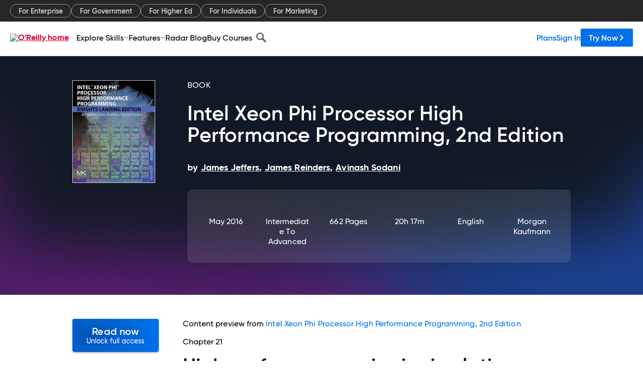

--- FILE ---
content_type: text/html; charset=utf-8
request_url: https://www.oreilly.com/library/view/intel-xeon-phi/9780128091951/B9780128091944000211.xhtml
body_size: 44194
content:
<!DOCTYPE html>
<html lang="en"><head><meta charSet="utf-8"/><meta name="viewport" content="width=device-width, initial-scale=1"/><link rel="preload" as="image" href="https://cdn.oreillystatic.com/images/sitewide-headers/oreilly_logo_mark_red.svg"/><link rel="preload" as="image" href="https://cdn.oreillystatic.com/oreilly/images/app-store-logo.png"/><link rel="preload" as="image" href="https://cdn.oreillystatic.com/oreilly/images/google-play-logo.png"/><link rel="preload" as="image" href="https://cdn.oreillystatic.com/oreilly/images/roku-tv-logo.png"/><link rel="preload" as="image" href="https://cdn.oreillystatic.com/oreilly/images/amazon-appstore-logo.png"/><meta name="theme-color" content="#B9002D"/><link rel="preconnect" href="https://cdn.oreillystatic.com" crossorigin=""/><link rel="preload" href="https://cdn.oreillystatic.com/fonts/Gilroy/Family/gilroy-bold.woff2" as="font" type="font/woff2" crossorigin="anonymous"/><link rel="preload" href="https://cdn.oreillystatic.com/fonts/Gilroy/Family/gilroy-regular.woff2" as="font" type="font/woff2" crossorigin="anonymous"/><link rel="preload" href="https://cdn.oreillystatic.com/fonts/Gilroy/Family/gilroy-medium.woff2" as="font" type="font/woff2" crossorigin="anonymous"/><link rel="preload" href="https://cdn.oreillystatic.com/fonts/Gilroy/Family/gilroy-semibold.woff2" as="font" type="font/woff2" crossorigin="anonymous"/><link rel="preload" href="https://cdn.oreillystatic.com/fonts/GuardianText/GuardianTextSans-Medium-Web.woff2" as="font" type="font/woff2" crossorigin="anonymous"/><link rel="preload" href="https://cdn.oreillystatic.com/fonts/GuardianText/GuardianTextSans-Regular-Web.woff2" as="font" type="font/woff2" crossorigin="anonymous"/><link rel="shortcut icon" href="//www.oreilly.com/favicon.ico"/><meta name="robots" content="index, follow"/><meta name="author" content="James Jeffers, James Reinders, Avinash Sodani"/><meta name="publisher" content="Morgan Kaufmann"/><meta property="og:title" content="Intel Xeon Phi Processor High Performance Programming, 2nd Edition"/><meta property="og:url" content="https://www.oreilly.com/library/view/intel-xeon-phi/9780128091951/B9780128091944000211.xhtml"/><meta property="og:site_name" content="O’Reilly Online Learning"/><meta property="og:type" content="book"/><meta property="og:image" content="https://www.oreilly.com/library/cover/9780128091951/1200w630h/"/><meta property="og:image:secure_url" content="https://www.oreilly.com/library/cover/9780128091951/1200w630h/"/><meta property="og:image:width" content="1200"/><meta property="og:image:height" content="630"/><meta name="twitter:card" content="summary_large_image"/><meta name="twitter:image" content="https://www.oreilly.com/library/cover/9780128091951/1200w630h/"/><meta name="twitter:site" content="@OReillyMedia"/><meta name="twitter:title" content="Intel Xeon Phi Processor High Performance Programming, 2nd Edition"/><meta property="og:book:isbn" content="9780128091951"/><meta property="og:book:author" content="James Jeffers, James Reinders, Avinash Sodani"/><title>Chapter 21: High performance seismic simulations - Intel Xeon Phi Processor High Performance Programming, 2nd Edition [Book]</title><meta property="og:description" content="Chapter 21 High performance seismic simulations Abstract Results using SeisSol, which simulates wave propagation and dynamic ruptures based on the arbitrary high-order accurate... - Selection from Intel Xeon Phi Processor High Performance Programming, 2nd Edition [Book]"/><meta name="description" content="Chapter 21 High performance seismic simulations Abstract Results using SeisSol, which simulates wave propagation and dynamic ruptures based on the arbitrary high-order accurate... - Selection from Intel Xeon Phi Processor High Performance Programming, 2nd Edition [Book]"/><link rel="stylesheet" href="/library/view/dist/client-render.EC6TFHVT.css"/><script>
        (function(h,o,u,n,d) {
          h=h[d]=h[d]||{q:[],onReady:function(c){h.q.push(c)}}
          d=o.createElement(u);d.async=1;d.src=n
          n=o.getElementsByTagName(u)[0];n.parentNode.insertBefore(d,n)
        })(window,document,'script','https://www.datadoghq-browser-agent.com/us1/v5/datadog-rum.js','DD_RUM')
        window.DD_RUM.onReady(function() {
          window.DD_RUM.init({
            clientToken: 'pubeafb4991c8bdcd260cd154294ece7a74',
            applicationId: '9f3d6547-b090-49ef-8a36-89b64f3ee2c5',
            site: 'datadoghq.com',
            service: 'preview_content_viewer-browser',
            env: 'production',
            sessionSampleRate: Number('' || 10),
            sessionReplaySampleRate: Number('' || 10),
            trackUserInteractions: Boolean('' || false),
            trackResources: true,
            trackLongTasks: true,
            defaultPrivacyLevel: 'mask'
          });
        })
      </script><script type="text/javascript">
                  htmlContext = {"basePath":"/library/view","enableMswIntegration":false,"env":{"DATADOG_RUM_APPLICATION_ID":"9f3d6547-b090-49ef-8a36-89b64f3ee2c5","DATADOG_RUM_CLIENT_TOKEN":"pubeafb4991c8bdcd260cd154294ece7a74","ENABLE_BROWSER_LOGGER":"true","ENV":"production","GOOGLE_TAG_MANAGER_ACCOUNT":"GTM-5P4V6Z","LOG_LEVEL":"error"},"frameworkAssets":[],"isDev":false,"manifest":{"observers.js":"observers-6WXBYRSY.js","esm.js":"esm-ZEVP4DAS.js","index.esm.js":"index.esm-G7LAABY4.js","client-render.js":"client-render.TUGL7SXG.js","chunk.js":"chunk-DGJUBN33.js","-ZLS5SCVW.js":"WDYDFRGG-ZLS5SCVW.js","-UHF522OE.js":"2SSKDMRQ-UHF522OE.js","worker.js":"worker-C5J6PNIN.js","rrweb-plugin-console-record.js":"rrweb-plugin-console-record-T6AGXEHB.js","rrweb-record.js":"rrweb-record-EYD7VC6T.js","client-render.css":"client-render.EC6TFHVT.css"},"preloadedAssets":[{"href":"https://cdn.oreillystatic.com/fonts/Gilroy/Family/gilroy-bold.woff2","as":"font","type":"font/woff2","crossOrigin":"anonymous"},{"href":"https://cdn.oreillystatic.com/fonts/Gilroy/Family/gilroy-regular.woff2","as":"font","type":"font/woff2","crossOrigin":"anonymous"},{"href":"https://cdn.oreillystatic.com/fonts/Gilroy/Family/gilroy-medium.woff2","as":"font","type":"font/woff2","crossOrigin":"anonymous"},{"href":"https://cdn.oreillystatic.com/fonts/Gilroy/Family/gilroy-semibold.woff2","as":"font","type":"font/woff2","crossOrigin":"anonymous"},{"href":"https://cdn.oreillystatic.com/fonts/GuardianText/GuardianTextSans-Medium-Web.woff2","as":"font","type":"font/woff2","crossOrigin":"anonymous"},{"href":"https://cdn.oreillystatic.com/fonts/GuardianText/GuardianTextSans-Regular-Web.woff2","as":"font","type":"font/woff2","crossOrigin":"anonymous"}],"name":"preview_content_viewer"};
                  initialStoreData = {"aiChat":{"isOpen":false,"data":{}},"environment":{"origin":"https://internal-ingress.platform.gcp.oreilly.com","env":"production","nodeEnv":"production","logLevel":"error","learningOrigin":"https://learning.oreilly.com","ingressedPaths":["/library/view","/videos"],"apiPath":"/api/web/library/view","basePath":"/library/view","publicPath":"/library/view/dist/","routerBasePath":"/"},"jwt":{"_loadingState":"FAILURE","_error":"No jwt on request."},"ldFeatureFlags":{"_loadingState":"FAILURE","_error":{}},"navigationAndAnnouncements":{"announcements":[],"links":{"header":[{"name":"Enterprise","link":"/enterprise/","icon":"","classname":"","description":"","isExternal":false,"groups":["header"],"syntheticsId":"","children":[]},{"name":"Pricing","link":"/pricing/","icon":"","classname":"","description":"","isExternal":false,"groups":["header"],"syntheticsId":"","children":[]}],"footer":[{"name":"About O’Reilly","link":"/about/","icon":"","classname":"","description":"","isExternal":false,"groups":["footer"],"syntheticsId":"","children":[]},{"name":"Teach/write/train","link":"/work-with-us.html","icon":"","classname":"","description":"","isExternal":false,"groups":["footer"],"syntheticsId":"","children":[]},{"name":"Careers","link":"/careers/","icon":"","classname":"","description":"","isExternal":false,"groups":["footer"],"syntheticsId":"","children":[]},{"name":"Community partners","link":"/partner/signup.csp","icon":"","classname":"","description":"","isExternal":false,"groups":["footer"],"syntheticsId":"","children":[]},{"name":"Affiliate program","link":"/affiliates/","icon":"","classname":"","description":"","isExternal":false,"groups":["footer"],"syntheticsId":"","children":[]},{"name":"Diversity","link":"/diversity/","icon":"","classname":"","description":"","isExternal":false,"groups":["footer"],"syntheticsId":"","children":[]},{"name":"Support","link":"https://www.oreilly.com/online-learning/support/","icon":"","classname":"","description":"","isExternal":false,"groups":["footer"],"syntheticsId":"","children":[]},{"name":"Contact us","link":"/about/contact.html","icon":"","classname":"","description":"","isExternal":false,"groups":["footer"],"syntheticsId":"","children":[]},{"name":"Newsletters","link":"https://www.oreilly.com/emails/newsletters/","icon":"","classname":"","description":"","isExternal":false,"groups":["footer"],"syntheticsId":"","children":[]}],"marketing-header":[{"name":"For Enterprise","link":"https://www.oreilly.com/online-learning/teams.html","icon":"","classname":"","description":"","isExternal":false,"groups":["marketing-header"],"syntheticsId":"","children":[]},{"name":"For Government","link":"https://www.oreilly.com/online-learning/government.html","icon":"","classname":"","description":"","isExternal":false,"groups":["marketing-header"],"syntheticsId":"","children":[]},{"name":"For Higher Ed","link":"https://www.oreilly.com/online-learning/academic.html","icon":"","classname":"","description":"","isExternal":false,"groups":["marketing-header"],"syntheticsId":"","children":[]},{"name":"For Individuals","link":"https://www.oreilly.com/online-learning/individuals.html","icon":"","classname":"","description":"","isExternal":false,"groups":["marketing-header"],"syntheticsId":"","children":[]},{"name":"For Marketing","link":"https://www.oreilly.com/content-marketing-solutions.html","icon":"","classname":"","description":"","isExternal":false,"groups":["marketing-header"],"syntheticsId":"","children":[]}],"fineprint":[{"name":"Terms of Service","link":"https://www.oreilly.com/terms/","icon":"","classname":"","description":"","isExternal":false,"groups":["fineprint"],"syntheticsId":"","children":[]},{"name":"Privacy Policy","link":"/privacy","icon":"","classname":"","description":"","isExternal":false,"groups":["fineprint"],"syntheticsId":"","children":[]},{"name":"Editorial Independence","link":"/about/editorial_independence.html","icon":"","classname":"","description":"","isExternal":false,"groups":["fineprint"],"syntheticsId":"","children":[]},{"name":"Modern Slavery Act Statement","link":"https://www.oreilly.com/modern-slavery-act-transparency-statement.html","icon":"","classname":"","description":"","isExternal":false,"groups":["fineprint"],"syntheticsId":"","children":[]}],"anon-header":[{"name":"Explore Skills","link":"#","icon":"","classname":"","description":"","isExternal":false,"groups":["anon-header","topbar-left"],"syntheticsId":"","children":[{"name":"Cloud Computing","link":"/search/skills/cloud-computing/","icon":"","classname":"","description":"","isExternal":false,"groups":["topbar-left"],"syntheticsId":"","children":[{"name":"Microsoft Azure","link":"/search/skills/microsoft-azure/","icon":"","classname":"","syntheticsId":""},{"name":"Amazon Web Services (AWS)","link":"/search/skills/amazon-web-services-aws/","icon":"","classname":"","syntheticsId":""},{"name":"Google Cloud","link":"/search/skills/google-cloud/","icon":"","classname":"","syntheticsId":""},{"name":"Cloud Migration","link":"/search/skills/cloud-migration/","icon":"","classname":"","syntheticsId":""},{"name":"Cloud Deployment","link":"/search/skills/cloud-deployment/","icon":"","classname":"","syntheticsId":""},{"name":"Cloud Platforms","link":"/search/skills/cloud-platforms/","icon":"","classname":"","syntheticsId":""}]},{"name":"Data Engineering","link":"/search/skills/data-engineering/","icon":"","classname":"","description":"","isExternal":false,"groups":["topbar-left"],"syntheticsId":"","children":[{"name":"Data Warehouse","link":"/search/skills/data-warehouse/","icon":"","classname":"","syntheticsId":""},{"name":"SQL","link":"/search/skills/sql/","icon":"","classname":"","syntheticsId":""},{"name":"Apache Spark","link":"/search/skills/apache-spark/","icon":"","classname":"","syntheticsId":""},{"name":"Microsoft SQL Server","link":"/search/skills/microsoft-sql-server/","icon":"","classname":"","syntheticsId":""},{"name":"MySQL","link":"/search/skills/mysql/","icon":"","classname":"","syntheticsId":""},{"name":"Kafka","link":"/search/skills/kafka/","icon":"","classname":"","syntheticsId":""},{"name":"Data Lake","link":"/search/skills/data-lake/","icon":"","classname":"","syntheticsId":""},{"name":"Streaming & Messaging","link":"/search/skills/streaming-messaging/","icon":"","classname":"","syntheticsId":""},{"name":"NoSQL Databases","link":"/search/skills/nosql-databases/","icon":"","classname":"","syntheticsId":""},{"name":"Relational Databases","link":"/search/skills/relational-databases/","icon":"","classname":"","syntheticsId":""}]},{"name":"Data Science","link":"/search/skills/data-science/","icon":"","classname":"","description":"","isExternal":false,"groups":["topbar-left"],"syntheticsId":"","children":[{"name":"Pandas","link":"/search/topics/pandas/","icon":"","classname":"","syntheticsId":""},{"name":"R","link":"/search/topics/r/","icon":"","classname":"","syntheticsId":""},{"name":"MATLAB","link":"/search/topics/matlab/","icon":"","classname":"","syntheticsId":""},{"name":"SAS","link":"/search/topics/sas/","icon":"","classname":"","syntheticsId":""},{"name":"D3","link":"/search/topics/d3/","icon":"","classname":"","syntheticsId":""},{"name":"Power BI","link":"/search/topics/power-bi/","icon":"","classname":"","syntheticsId":""},{"name":"Tableau","link":"/search/topics/tableau/","icon":"","classname":"","syntheticsId":""},{"name":"Statistics","link":"/search/topics/statistics/","icon":"","classname":"","syntheticsId":""},{"name":"Exploratory Data Analysis","link":"/search/topics/exploratory-data-analysis/","icon":"","classname":"","syntheticsId":""},{"name":"Data Visualization","link":"/search/topics/data-visualization/","icon":"","classname":"","syntheticsId":""}]},{"name":"AI & ML","link":"/search/skills/ai-ml/","icon":"","classname":"","description":"","isExternal":false,"groups":["topbar-left"],"syntheticsId":"","children":[{"name":"Generative AI","link":"/search/skills/generative-ai/","icon":"","classname":"","syntheticsId":""},{"name":"Machine Learning","link":"/search/skills/machine-learning/","icon":"","classname":"","syntheticsId":""},{"name":"Artificial Intelligence (AI)","link":"/search/skills/artificial-intelligence-ai/","icon":"","classname":"","syntheticsId":""},{"name":"Deep Learning","link":"/search/skills/deep-learning/","icon":"","classname":"","syntheticsId":""},{"name":"Reinforcement Learning","link":"/search/skills/reinforcement-learning/","icon":"","classname":"","syntheticsId":""},{"name":"Natural Language Processing","link":"/search/skills/natural-language-processing/","icon":"","classname":"","syntheticsId":""},{"name":"TensorFlow","link":"/search/skills/tensorflow/","icon":"","classname":"","syntheticsId":""},{"name":"Scikit-Learn","link":"/search/skills/scikit-learn/","icon":"","classname":"","syntheticsId":""},{"name":"Hyperparameter Tuning","link":"/search/skills/hyperparameter-tuning/","icon":"","classname":"","syntheticsId":""},{"name":"MLOps","link":"/search/skills/mlops/","icon":"","classname":"","syntheticsId":""}]},{"name":"Programming Languages","link":"/search/skills/programming-languages/","icon":"","classname":"","description":"","isExternal":false,"groups":["topbar-left"],"syntheticsId":"","children":[{"name":"Java","link":"/search/skills/java/","icon":"","classname":"","syntheticsId":""},{"name":"JavaScript","link":"/search/skills/javascript/","icon":"","classname":"","syntheticsId":""},{"name":"Spring","link":"/search/skills/spring/","icon":"","classname":"","syntheticsId":""},{"name":"Python","link":"/search/skills/python/","icon":"","classname":"","syntheticsId":""},{"name":"Go","link":"/search/skills/go/","icon":"","classname":"","syntheticsId":""},{"name":"C#","link":"/search/skills/c-sharp/","icon":"","classname":"","syntheticsId":""},{"name":"C++","link":"/search/skills/c-plus-plus/","icon":"","classname":"","syntheticsId":""},{"name":"C","link":"/search/skills/c/","icon":"","classname":"","syntheticsId":""},{"name":"Swift","link":"/search/skills/swift/","icon":"","classname":"","syntheticsId":""},{"name":"Rust","link":"/search/skills/rust/","icon":"","classname":"","syntheticsId":""},{"name":"Functional Programming","link":"/search/skills/functional-programming/","icon":"","classname":"","syntheticsId":""}]},{"name":"Software Architecture","link":"/search/skills/software-architecture/","icon":"","classname":"","description":"","isExternal":false,"groups":["topbar-left"],"syntheticsId":"","children":[{"name":"Object-Oriented","link":"/search/skills/object-oriented-architecture/","icon":"","classname":"","syntheticsId":""},{"name":"Distributed Systems","link":"/search/skills/distributed-systems/","icon":"","classname":"","syntheticsId":""},{"name":"Domain-Driven Design","link":"/search/skills/domain-driven-design/","icon":"","classname":"","syntheticsId":""},{"name":"Architectural Patterns","link":"/search/skills/architectural-patterns/","icon":"","classname":"","syntheticsId":""}]},{"name":"IT/Ops","link":"/search/skills/it-operations/","icon":"","classname":"","description":"","isExternal":false,"groups":["topbar-left"],"syntheticsId":"","children":[{"name":"Kubernetes","link":"/search/topics/kubernetes/","icon":"","classname":"","syntheticsId":""},{"name":"Docker","link":"/search/topics/docker/","icon":"","classname":"","syntheticsId":""},{"name":"GitHub","link":"/search/topics/github/","icon":"","classname":"","syntheticsId":""},{"name":"Terraform","link":"/search/topics/terraform/","icon":"","classname":"","syntheticsId":""},{"name":"Continuous Delivery","link":"/search/topics/continuous-delivery/","icon":"","classname":"","syntheticsId":""},{"name":"Continuous Integration","link":"/search/topics/continuous-integration/","icon":"","classname":"","syntheticsId":""},{"name":"Database Administration","link":"/search/topics/database-administration/","icon":"","classname":"","syntheticsId":""},{"name":"Computer Networking","link":"/search/topics/computer-networking/","icon":"","classname":"","syntheticsId":""},{"name":"Operating Systems","link":"/search/topics/operating-systems/","icon":"","classname":"","syntheticsId":""},{"name":"IT Certifications","link":"/search/topics/it-certifications/","icon":"","classname":"","syntheticsId":""}]},{"name":"Security","link":"/search/skills/security/","icon":"","classname":"","description":"","isExternal":false,"groups":["topbar-left"],"syntheticsId":"","children":[{"name":"Network Security","link":"/search/skills/network-security/","icon":"","classname":"","syntheticsId":""},{"name":"Application Security","link":"/search/skills/application-security/","icon":"","classname":"","syntheticsId":""},{"name":"Incident Response","link":"/search/skills/incident-response/","icon":"","classname":"","syntheticsId":""},{"name":"Zero Trust Model","link":"/search/skills/zero-trust-model/","icon":"","classname":"","syntheticsId":""},{"name":"Disaster Recovery","link":"/search/skills/disaster-recovery/","icon":"","classname":"","syntheticsId":""},{"name":"Penetration Testing / Ethical Hacking","link":"/search/skills/penetration-testing-ethical-hacking/","icon":"","classname":"","syntheticsId":""},{"name":"Governance","link":"/search/skills/governance/","icon":"","classname":"","syntheticsId":""},{"name":"Malware","link":"/search/skills/malware/","icon":"","classname":"","syntheticsId":""},{"name":"Security Architecture","link":"/search/skills/security-architecture/","icon":"","classname":"","syntheticsId":""},{"name":"Security Engineering","link":"/search/skills/security-engineering/","icon":"","classname":"","syntheticsId":""},{"name":"Security Certifications","link":"/search/skills/security-certifications/","icon":"","classname":"","syntheticsId":""}]},{"name":"Design","link":"/search/skills/design/","icon":"","classname":"","description":"","isExternal":false,"groups":["topbar-left"],"syntheticsId":"","children":[{"name":"Web Design","link":"/search/skills/web-design/","icon":"","classname":"","syntheticsId":""},{"name":"Graphic Design","link":"/search/skills/graphic-design/","icon":"","classname":"","syntheticsId":""},{"name":"Interaction Design","link":"/search/skills/interaction-design/","icon":"","classname":"","syntheticsId":""},{"name":"Film & Video","link":"/search/skills/film-video/","icon":"","classname":"","syntheticsId":""},{"name":"User Experience (UX)","link":"/search/skills/user-experience-ux/","icon":"","classname":"","syntheticsId":""},{"name":"Design Process","link":"/search/skills/design-process/","icon":"","classname":"","syntheticsId":""},{"name":"Design Tools","link":"/search/skills/design-tools/","icon":"","classname":"","syntheticsId":""}]},{"name":"Business","link":"/search/skills/business/","icon":"","classname":"","description":"","isExternal":false,"groups":["topbar-left"],"syntheticsId":"","children":[{"name":"Agile","link":"/search/skills/agile/","icon":"","classname":"","syntheticsId":""},{"name":"Project Management","link":"/search/skills/project-management/","icon":"","classname":"","syntheticsId":""},{"name":"Product Management","link":"/search/skills/product-management/","icon":"","classname":"","syntheticsId":""},{"name":"Marketing","link":"/search/skills/marketing/","icon":"","classname":"","syntheticsId":""},{"name":"Human Resources","link":"/search/skills/human-resources/","icon":"","classname":"","syntheticsId":""},{"name":"Finance","link":"/search/skills/finance/","icon":"","classname":"","syntheticsId":""},{"name":"Team Management","link":"/search/skills/team-management/","icon":"","classname":"","syntheticsId":""},{"name":"Business Strategy","link":"/search/skills/business-strategy/","icon":"","classname":"","syntheticsId":""},{"name":"Digital Transformation","link":"/search/skills/digital-transformation/","icon":"","classname":"","syntheticsId":""},{"name":"Organizational Leadership","link":"/search/skills/organizational-leadership/","icon":"","classname":"","syntheticsId":""}]},{"name":"Soft Skills","link":"/search/skills/soft-skills/","icon":"","classname":"","description":"","isExternal":false,"groups":["topbar-left"],"syntheticsId":"","children":[{"name":"Professional Communication","link":"/search/skills/professional-communication/","icon":"","classname":"","syntheticsId":""},{"name":"Emotional Intelligence","link":"/search/skills/emotional-intelligence/","icon":"","classname":"","syntheticsId":""},{"name":"Presentation Skills","link":"/search/skills/presentation-skills/","icon":"","classname":"","syntheticsId":""},{"name":"Innovation","link":"/search/skills/innovation/","icon":"","classname":"","syntheticsId":""},{"name":"Critical Thinking","link":"/search/skills/critical-thinking/","icon":"","classname":"","syntheticsId":""},{"name":"Public Speaking","link":"/search/skills/public-speaking/","icon":"","classname":"","syntheticsId":""},{"name":"Collaboration","link":"/search/skills/collaboration/","icon":"","classname":"","syntheticsId":""},{"name":"Personal Productivity","link":"/search/skills/personal-productivity/","icon":"","classname":"","syntheticsId":""},{"name":"Confidence / Motivation","link":"/search/skills/confidence-motivation/","icon":"","classname":"","syntheticsId":""}]}]},{"name":"Features","link":"/online-learning/features.html","icon":"","classname":"","description":"","isExternal":false,"groups":["anon-header"],"syntheticsId":"","children":[{"name":"All features","link":"/online-learning/features.html","icon":"","classname":"","description":"","isExternal":false,"groups":["anon-header"],"syntheticsId":"","children":[]},{"name":"Verifiable skills","link":"/online-learning/verifiable-skills.html","icon":"","classname":"","description":"","isExternal":false,"groups":["anon-header"],"syntheticsId":"","children":[]},{"name":"AI Academy","link":"/online-learning/ai-academy.html","icon":"","classname":"","description":"","isExternal":false,"groups":["anon-header"],"syntheticsId":"","children":[]},{"name":"Courses","link":"/online-learning/courses.html","icon":"","classname":"","description":"","isExternal":false,"groups":["anon-header"],"syntheticsId":"","children":[]},{"name":"Certifications","link":"/online-learning/feature-certification.html","icon":"","classname":"","description":"","isExternal":false,"groups":["anon-header"],"syntheticsId":"","children":[]},{"name":"Interactive learning","link":"/online-learning/intro-interactive-learning.html","icon":"","classname":"","description":"","isExternal":false,"groups":["anon-header"],"syntheticsId":"","children":[]},{"name":"Live events","link":"/online-learning/live-events.html","icon":"","classname":"","description":"","isExternal":false,"groups":["anon-header"],"syntheticsId":"","children":[]},{"name":"Superstreams","link":"/products/superstreams.html","icon":"","classname":"","description":"","isExternal":false,"groups":["anon-header"],"syntheticsId":"","children":[]},{"name":"Answers","link":"/online-learning/feature-answers.html","icon":"","classname":"","description":"","isExternal":false,"groups":["anon-header"],"syntheticsId":"","children":[]},{"name":"Insights reporting","link":"/online-learning/insights-dashboard.html","icon":"","classname":"","description":"","isExternal":false,"groups":["anon-header"],"syntheticsId":"","children":[]}]},{"name":"Radar Blog","link":"/radar/","icon":"","classname":"","description":"","isExternal":false,"groups":["anon-header"],"syntheticsId":"","children":[]},{"name":"Buy Courses","link":"/live/","icon":"","classname":"","description":"","isExternal":false,"groups":["anon-header"],"syntheticsId":"","children":[]}],"topbar-left":[{"name":"Explore Skills","link":"#","icon":"","classname":"","description":"","isExternal":false,"groups":["anon-header","topbar-left"],"syntheticsId":"","children":[{"name":"Cloud Computing","link":"/search/skills/cloud-computing/","icon":"","classname":"","description":"","isExternal":false,"groups":["topbar-left"],"syntheticsId":"","children":[{"name":"Microsoft Azure","link":"/search/skills/microsoft-azure/","icon":"","classname":"","syntheticsId":""},{"name":"Amazon Web Services (AWS)","link":"/search/skills/amazon-web-services-aws/","icon":"","classname":"","syntheticsId":""},{"name":"Google Cloud","link":"/search/skills/google-cloud/","icon":"","classname":"","syntheticsId":""},{"name":"Cloud Migration","link":"/search/skills/cloud-migration/","icon":"","classname":"","syntheticsId":""},{"name":"Cloud Deployment","link":"/search/skills/cloud-deployment/","icon":"","classname":"","syntheticsId":""},{"name":"Cloud Platforms","link":"/search/skills/cloud-platforms/","icon":"","classname":"","syntheticsId":""}]},{"name":"Data Engineering","link":"/search/skills/data-engineering/","icon":"","classname":"","description":"","isExternal":false,"groups":["topbar-left"],"syntheticsId":"","children":[{"name":"Data Warehouse","link":"/search/skills/data-warehouse/","icon":"","classname":"","syntheticsId":""},{"name":"SQL","link":"/search/skills/sql/","icon":"","classname":"","syntheticsId":""},{"name":"Apache Spark","link":"/search/skills/apache-spark/","icon":"","classname":"","syntheticsId":""},{"name":"Microsoft SQL Server","link":"/search/skills/microsoft-sql-server/","icon":"","classname":"","syntheticsId":""},{"name":"MySQL","link":"/search/skills/mysql/","icon":"","classname":"","syntheticsId":""},{"name":"Kafka","link":"/search/skills/kafka/","icon":"","classname":"","syntheticsId":""},{"name":"Data Lake","link":"/search/skills/data-lake/","icon":"","classname":"","syntheticsId":""},{"name":"Streaming & Messaging","link":"/search/skills/streaming-messaging/","icon":"","classname":"","syntheticsId":""},{"name":"NoSQL Databases","link":"/search/skills/nosql-databases/","icon":"","classname":"","syntheticsId":""},{"name":"Relational Databases","link":"/search/skills/relational-databases/","icon":"","classname":"","syntheticsId":""}]},{"name":"Data Science","link":"/search/skills/data-science/","icon":"","classname":"","description":"","isExternal":false,"groups":["topbar-left"],"syntheticsId":"","children":[{"name":"Pandas","link":"/search/topics/pandas/","icon":"","classname":"","syntheticsId":""},{"name":"R","link":"/search/topics/r/","icon":"","classname":"","syntheticsId":""},{"name":"MATLAB","link":"/search/topics/matlab/","icon":"","classname":"","syntheticsId":""},{"name":"SAS","link":"/search/topics/sas/","icon":"","classname":"","syntheticsId":""},{"name":"D3","link":"/search/topics/d3/","icon":"","classname":"","syntheticsId":""},{"name":"Power BI","link":"/search/topics/power-bi/","icon":"","classname":"","syntheticsId":""},{"name":"Tableau","link":"/search/topics/tableau/","icon":"","classname":"","syntheticsId":""},{"name":"Statistics","link":"/search/topics/statistics/","icon":"","classname":"","syntheticsId":""},{"name":"Exploratory Data Analysis","link":"/search/topics/exploratory-data-analysis/","icon":"","classname":"","syntheticsId":""},{"name":"Data Visualization","link":"/search/topics/data-visualization/","icon":"","classname":"","syntheticsId":""}]},{"name":"AI & ML","link":"/search/skills/ai-ml/","icon":"","classname":"","description":"","isExternal":false,"groups":["topbar-left"],"syntheticsId":"","children":[{"name":"Generative AI","link":"/search/skills/generative-ai/","icon":"","classname":"","syntheticsId":""},{"name":"Machine Learning","link":"/search/skills/machine-learning/","icon":"","classname":"","syntheticsId":""},{"name":"Artificial Intelligence (AI)","link":"/search/skills/artificial-intelligence-ai/","icon":"","classname":"","syntheticsId":""},{"name":"Deep Learning","link":"/search/skills/deep-learning/","icon":"","classname":"","syntheticsId":""},{"name":"Reinforcement Learning","link":"/search/skills/reinforcement-learning/","icon":"","classname":"","syntheticsId":""},{"name":"Natural Language Processing","link":"/search/skills/natural-language-processing/","icon":"","classname":"","syntheticsId":""},{"name":"TensorFlow","link":"/search/skills/tensorflow/","icon":"","classname":"","syntheticsId":""},{"name":"Scikit-Learn","link":"/search/skills/scikit-learn/","icon":"","classname":"","syntheticsId":""},{"name":"Hyperparameter Tuning","link":"/search/skills/hyperparameter-tuning/","icon":"","classname":"","syntheticsId":""},{"name":"MLOps","link":"/search/skills/mlops/","icon":"","classname":"","syntheticsId":""}]},{"name":"Programming Languages","link":"/search/skills/programming-languages/","icon":"","classname":"","description":"","isExternal":false,"groups":["topbar-left"],"syntheticsId":"","children":[{"name":"Java","link":"/search/skills/java/","icon":"","classname":"","syntheticsId":""},{"name":"JavaScript","link":"/search/skills/javascript/","icon":"","classname":"","syntheticsId":""},{"name":"Spring","link":"/search/skills/spring/","icon":"","classname":"","syntheticsId":""},{"name":"Python","link":"/search/skills/python/","icon":"","classname":"","syntheticsId":""},{"name":"Go","link":"/search/skills/go/","icon":"","classname":"","syntheticsId":""},{"name":"C#","link":"/search/skills/c-sharp/","icon":"","classname":"","syntheticsId":""},{"name":"C++","link":"/search/skills/c-plus-plus/","icon":"","classname":"","syntheticsId":""},{"name":"C","link":"/search/skills/c/","icon":"","classname":"","syntheticsId":""},{"name":"Swift","link":"/search/skills/swift/","icon":"","classname":"","syntheticsId":""},{"name":"Rust","link":"/search/skills/rust/","icon":"","classname":"","syntheticsId":""},{"name":"Functional Programming","link":"/search/skills/functional-programming/","icon":"","classname":"","syntheticsId":""}]},{"name":"Software Architecture","link":"/search/skills/software-architecture/","icon":"","classname":"","description":"","isExternal":false,"groups":["topbar-left"],"syntheticsId":"","children":[{"name":"Object-Oriented","link":"/search/skills/object-oriented-architecture/","icon":"","classname":"","syntheticsId":""},{"name":"Distributed Systems","link":"/search/skills/distributed-systems/","icon":"","classname":"","syntheticsId":""},{"name":"Domain-Driven Design","link":"/search/skills/domain-driven-design/","icon":"","classname":"","syntheticsId":""},{"name":"Architectural Patterns","link":"/search/skills/architectural-patterns/","icon":"","classname":"","syntheticsId":""}]},{"name":"IT/Ops","link":"/search/skills/it-operations/","icon":"","classname":"","description":"","isExternal":false,"groups":["topbar-left"],"syntheticsId":"","children":[{"name":"Kubernetes","link":"/search/topics/kubernetes/","icon":"","classname":"","syntheticsId":""},{"name":"Docker","link":"/search/topics/docker/","icon":"","classname":"","syntheticsId":""},{"name":"GitHub","link":"/search/topics/github/","icon":"","classname":"","syntheticsId":""},{"name":"Terraform","link":"/search/topics/terraform/","icon":"","classname":"","syntheticsId":""},{"name":"Continuous Delivery","link":"/search/topics/continuous-delivery/","icon":"","classname":"","syntheticsId":""},{"name":"Continuous Integration","link":"/search/topics/continuous-integration/","icon":"","classname":"","syntheticsId":""},{"name":"Database Administration","link":"/search/topics/database-administration/","icon":"","classname":"","syntheticsId":""},{"name":"Computer Networking","link":"/search/topics/computer-networking/","icon":"","classname":"","syntheticsId":""},{"name":"Operating Systems","link":"/search/topics/operating-systems/","icon":"","classname":"","syntheticsId":""},{"name":"IT Certifications","link":"/search/topics/it-certifications/","icon":"","classname":"","syntheticsId":""}]},{"name":"Security","link":"/search/skills/security/","icon":"","classname":"","description":"","isExternal":false,"groups":["topbar-left"],"syntheticsId":"","children":[{"name":"Network Security","link":"/search/skills/network-security/","icon":"","classname":"","syntheticsId":""},{"name":"Application Security","link":"/search/skills/application-security/","icon":"","classname":"","syntheticsId":""},{"name":"Incident Response","link":"/search/skills/incident-response/","icon":"","classname":"","syntheticsId":""},{"name":"Zero Trust Model","link":"/search/skills/zero-trust-model/","icon":"","classname":"","syntheticsId":""},{"name":"Disaster Recovery","link":"/search/skills/disaster-recovery/","icon":"","classname":"","syntheticsId":""},{"name":"Penetration Testing / Ethical Hacking","link":"/search/skills/penetration-testing-ethical-hacking/","icon":"","classname":"","syntheticsId":""},{"name":"Governance","link":"/search/skills/governance/","icon":"","classname":"","syntheticsId":""},{"name":"Malware","link":"/search/skills/malware/","icon":"","classname":"","syntheticsId":""},{"name":"Security Architecture","link":"/search/skills/security-architecture/","icon":"","classname":"","syntheticsId":""},{"name":"Security Engineering","link":"/search/skills/security-engineering/","icon":"","classname":"","syntheticsId":""},{"name":"Security Certifications","link":"/search/skills/security-certifications/","icon":"","classname":"","syntheticsId":""}]},{"name":"Design","link":"/search/skills/design/","icon":"","classname":"","description":"","isExternal":false,"groups":["topbar-left"],"syntheticsId":"","children":[{"name":"Web Design","link":"/search/skills/web-design/","icon":"","classname":"","syntheticsId":""},{"name":"Graphic Design","link":"/search/skills/graphic-design/","icon":"","classname":"","syntheticsId":""},{"name":"Interaction Design","link":"/search/skills/interaction-design/","icon":"","classname":"","syntheticsId":""},{"name":"Film & Video","link":"/search/skills/film-video/","icon":"","classname":"","syntheticsId":""},{"name":"User Experience (UX)","link":"/search/skills/user-experience-ux/","icon":"","classname":"","syntheticsId":""},{"name":"Design Process","link":"/search/skills/design-process/","icon":"","classname":"","syntheticsId":""},{"name":"Design Tools","link":"/search/skills/design-tools/","icon":"","classname":"","syntheticsId":""}]},{"name":"Business","link":"/search/skills/business/","icon":"","classname":"","description":"","isExternal":false,"groups":["topbar-left"],"syntheticsId":"","children":[{"name":"Agile","link":"/search/skills/agile/","icon":"","classname":"","syntheticsId":""},{"name":"Project Management","link":"/search/skills/project-management/","icon":"","classname":"","syntheticsId":""},{"name":"Product Management","link":"/search/skills/product-management/","icon":"","classname":"","syntheticsId":""},{"name":"Marketing","link":"/search/skills/marketing/","icon":"","classname":"","syntheticsId":""},{"name":"Human Resources","link":"/search/skills/human-resources/","icon":"","classname":"","syntheticsId":""},{"name":"Finance","link":"/search/skills/finance/","icon":"","classname":"","syntheticsId":""},{"name":"Team Management","link":"/search/skills/team-management/","icon":"","classname":"","syntheticsId":""},{"name":"Business Strategy","link":"/search/skills/business-strategy/","icon":"","classname":"","syntheticsId":""},{"name":"Digital Transformation","link":"/search/skills/digital-transformation/","icon":"","classname":"","syntheticsId":""},{"name":"Organizational Leadership","link":"/search/skills/organizational-leadership/","icon":"","classname":"","syntheticsId":""}]},{"name":"Soft Skills","link":"/search/skills/soft-skills/","icon":"","classname":"","description":"","isExternal":false,"groups":["topbar-left"],"syntheticsId":"","children":[{"name":"Professional Communication","link":"/search/skills/professional-communication/","icon":"","classname":"","syntheticsId":""},{"name":"Emotional Intelligence","link":"/search/skills/emotional-intelligence/","icon":"","classname":"","syntheticsId":""},{"name":"Presentation Skills","link":"/search/skills/presentation-skills/","icon":"","classname":"","syntheticsId":""},{"name":"Innovation","link":"/search/skills/innovation/","icon":"","classname":"","syntheticsId":""},{"name":"Critical Thinking","link":"/search/skills/critical-thinking/","icon":"","classname":"","syntheticsId":""},{"name":"Public Speaking","link":"/search/skills/public-speaking/","icon":"","classname":"","syntheticsId":""},{"name":"Collaboration","link":"/search/skills/collaboration/","icon":"","classname":"","syntheticsId":""},{"name":"Personal Productivity","link":"/search/skills/personal-productivity/","icon":"","classname":"","syntheticsId":""},{"name":"Confidence / Motivation","link":"/search/skills/confidence-motivation/","icon":"","classname":"","syntheticsId":""}]}]}],"anon-footer-left":[{"name":"About O'Reilly","link":"/about/","icon":"","classname":"","description":"","isExternal":false,"groups":["anon-footer-left"],"syntheticsId":"","children":[{"name":"Teach/Write/Train","link":"/work-with-us.html","icon":"","classname":"","description":"","isExternal":false,"groups":["anon-footer-left"],"syntheticsId":"","children":[]},{"name":"Careers","link":"/careers/","icon":"","classname":"","description":"","isExternal":false,"groups":["anon-footer-left"],"syntheticsId":"","children":[]},{"name":"O'Reilly News","link":"/press/","icon":"","classname":"","description":"","isExternal":false,"groups":["anon-footer-left"],"syntheticsId":"","children":[]},{"name":"Media Coverage","link":"/press/media-coverage.html","icon":"","classname":"","description":"","isExternal":false,"groups":["anon-footer-left"],"syntheticsId":"","children":[]},{"name":"Community Partners","link":"/partner/signup.csp","icon":"","classname":"","description":"","isExternal":false,"groups":["anon-footer-left"],"syntheticsId":"","children":[]},{"name":"Affiliate Program","link":"/affiliates/","icon":"","classname":"","description":"","isExternal":false,"groups":["anon-footer-left"],"syntheticsId":"","children":[]},{"name":"Submit an RFP","link":"/online-learning/rfp.html","icon":"","classname":"","description":"","isExternal":false,"groups":["anon-footer-left"],"syntheticsId":"","children":[]},{"name":"Diversity","link":"/diversity/","icon":"","classname":"","description":"","isExternal":false,"groups":["anon-footer-left"],"syntheticsId":"","children":[]},{"name":"Content Sponsorship","link":"/content-marketing-solutions.html","icon":"","classname":"","description":"","isExternal":false,"groups":["anon-footer-left"],"syntheticsId":"","children":[]}]}],"anon-footer-center":[{"name":"Support","link":"/online-learning/support/","icon":"","classname":"","description":"","isExternal":false,"groups":["anon-footer-center"],"syntheticsId":"","children":[{"name":"Contact Us","link":"/about/contact.html","icon":"","classname":"","description":"","isExternal":false,"groups":["anon-footer-center"],"syntheticsId":"","children":[]},{"name":"Newsletters","link":"/emails/newsletters/","icon":"","classname":"","description":"","isExternal":false,"groups":["anon-footer-center"],"syntheticsId":"","children":[]},{"name":"Privacy Policy","link":"/privacy.html","icon":"","classname":"","description":"","isExternal":false,"groups":["anon-footer-center"],"syntheticsId":"","children":[]},{"name":"AI Policy","link":"/about/oreilly-approach-to-generative-ai.html","icon":"","classname":"","description":"","isExternal":false,"groups":["anon-footer-center"],"syntheticsId":"","children":[]}]}],"anon-footer-right":[{"name":"International","link":"#","icon":"","classname":"","description":"","isExternal":false,"groups":["anon-footer-right"],"syntheticsId":"","children":[{"name":"Australia & New Zealand","link":"/online-learning/anz.html","icon":"","classname":"","description":"","isExternal":false,"groups":["anon-footer-right"],"syntheticsId":"","children":[]},{"name":"Japan","link":"https://www.oreilly.co.jp/index.shtml","icon":"","classname":"","description":"","isExternal":false,"groups":["anon-footer-right"],"syntheticsId":"","children":[]}]}],"social":[{"name":"LinkedIn","link":"https://www.linkedin.com/company/oreilly-media","icon":"linkedin","classname":"","description":"","isExternal":false,"groups":["social"],"syntheticsId":"","children":[]},{"name":"YouTube","link":"https://www.youtube.com/user/OreillyMedia","icon":"youtube","classname":"","description":"","isExternal":false,"groups":["social"],"syntheticsId":"","children":[]}]}},"playlistsCoreState":{"mostRecentPlaylistIds":[],"playlistActions":{"updatingSharing":false,"sharingErrors":{}},"playlists":{"error":"","fetching":true,"loaded":false,"playlists":[],"sharingEnabled":false},"playlistSSR":{"error":"","fetching":false,"loaded":false,"playlist":{}},"sharedPlaylist":{"error":"","fetching":false,"loaded":false,"playlist":{}}},"user":{"error":"User is not authenticated"},"userInfo":{"meta":{"error":"User is not authenticated"},"profile":{"error":null},"usageStatus":{"error":null}},"userProfile":{"error":{"message":"No encoded jwt."},"_loadingState":"FAILURE"},"appState":{"ourn":"urn:orm:book:9780128091951","title":"Intel Xeon Phi Processor High Performance Programming, 2nd Edition"}};
                  __orm_public_path__ = window.initialStoreData?.environment?.publicPath;
                </script><script type="text/javascript">
      window.orm = window.orm || {};
      window.orm.redirect = function redirect(url) {
        window.location.assign(url);
      };
      window.orm.logger = console;
    </script><script type="text/javascript" src="https://www.datadoghq-browser-agent.com/us1/v5/datadog-logs.js"></script><script type="text/javascript">
        if (window.DD_LOGS) {
          window.DD_LOGS.init({
            clientToken: 'pub8399c9005ebe7454be1698e2aee94fba',
            site: 'datadoghq.com',
            env: 'production',
            service: 'preview_content_viewer-browser',
            sessionSampleRate: Number('' || 50),
          });
          window.DD_LOGS.logger.setLevel('error' || 'error');
          window.orm.logger = DD_LOGS.logger;
        }
      </script><script>
      // Disable analytics when hit from DD synthetics browser
      if (window._DATADOG_SYNTHETICS_BROWSER === undefined) {
        if (window.initialStoreData && window.initialStoreData.userInfo.meta
          && window.initialStoreData.userInfo.meta.user_identifier && window.initialStoreData.jwt) {
          var user = window.initialStoreData.userInfo.meta;
          var dataLayer = window.dataLayer || [];
          var jwtPerms = window.initialStoreData.jwt.perms;

          // Set user/session info
          dataLayer.push({ userIdentifier: user.user_identifier });
          dataLayer.push({ loggedIn: 'yes' });

          // Set account/org info
          if (!user.individual) {
            dataLayer.push({ orgID: user.primary_account });
          }

          // Set user hasPurchases boolean
          dataLayer.push({ hasPurchases: user.has_purchases.toString() });

          // Set account type
          if (user.individual) {
            if (user.subscription && user.subscription.active) {
              dataLayer.push({learningAccountType: 'individual'});
            } else if (user.is_trial) {
              dataLayer.push({learningAccountType: 'free trial'});
            }
            else if (user.has_purchases && jwtPerms?.prch?.includes('c')){
              dataLayer.push({learningAccountType: 'event purchaser'});
            }
          } else {
            if (user.academic_institution) {
              dataLayer.push({learningAccountType: 'academic'});
            } else {
              dataLayer.push({learningAccountType: 'enterprise'});
            }
          }

          // Set paid account
          if (user.subscription && user.subscription.active) {
            dataLayer.push({ learningPaidAccount: 'yes' });
          }
        }

        (function(w,d,s,l,i){w[l]=w[l]||[];w[l].push({'gtm.start':
          new Date().getTime(),event:'gtm.js'});var f=d.getElementsByTagName(s)[0],
          j=d.createElement(s),dl=l!='dataLayer'?'&l='+l:'';j.async=true;j.src=
          'https://www.googletagmanager.com/gtm.js?id='+i+dl;f.parentNode.insertBefore(j,f);
        })(window,document,'script','dataLayer', 'GTM-5P4V6Z');
      }
    </script><script type="module" src="/library/view/dist/client-render.TUGL7SXG.js" defer=""></script></head><body id="root"><noscript><iframe src="https://www.googletagmanager.com/ns.html?id=GTM-5P4V6Z" height="0" width="0" style="display:none;visibility:hidden"></iframe></noscript><!--$--><script>
        var _vwo_code=(function(){
        var account_id=291788,
        settings_tolerance=2000,
        library_tolerance=2500,
        use_existing_jquery=false,
        /* DO NOT EDIT BELOW THIS LINE */
        f=false,d=document;return{use_existing_jquery:function(){return use_existing_jquery;},library_tolerance:function(){return library_tolerance;},finish:function(){if(!f){f=true;var a=d.getElementById('_vis_opt_path_hides');if(a)a.parentNode.removeChild(a);}},finished:function(){return f;},load:function(a){var b=d.createElement('script');b.src=a;b.type='text/javascript';b.innerText;b.onerror=function(){_vwo_code.finish();};d.getElementsByTagName('head')[0].appendChild(b);},init:function(){settings_timer=setTimeout('_vwo_code.finish()',settings_tolerance);var a=d.createElement('style'),b='body{opacity:0 !important;filter:alpha(opacity=0) !important;background:none !important;}',h=d.getElementsByTagName('head')[0];a.setAttribute('id','_vis_opt_path_hides');a.setAttribute('type','text/css');if(a.styleSheet)a.styleSheet.cssText=b;else a.appendChild(d.createTextNode(b));h.appendChild(a);this.load('//dev.visualwebsiteoptimizer.com/j.php?a='+account_id+'&u='+encodeURIComponent(d.URL)+'&r='+Math.random());return settings_timer;}};}());_vwo_settings_timer=_vwo_code.init();
      </script><a href="#main" class="orm-global-skip-link">Skip to Content</a><header class="orm-global-site-header--default" id="orm-global-site-banner" role="banner" data-testid="site-header-public"><div id="site-header-public-content"><nav role="navigation" aria-label="Primary site navigation"><div id="marketing-menu-outer"><div id="marketing-menu-inner"><ul class="menu" id="marketing-menu-list" data-testid="marketing-menu"><li class="menu__item "><a class="menu-item__link menu-item__link--pill" href="https://www.oreilly.com/online-learning/teams.html">For Enterprise</a></li><li class="menu__item "><a class="menu-item__link menu-item__link--pill" href="https://www.oreilly.com/online-learning/government.html">For Government</a></li><li class="menu__item "><a class="menu-item__link menu-item__link--pill" href="https://www.oreilly.com/online-learning/academic.html">For Higher Ed</a></li><li class="menu__item "><a class="menu-item__link menu-item__link--pill" href="https://www.oreilly.com/online-learning/individuals.html">For Individuals</a></li><li class="menu__item "><a class="menu-item__link menu-item__link--pill" href="https://www.oreilly.com/content-marketing-solutions.html">For Marketing</a></li></ul></div></div><div id="primary-menu-section"><a href="https://www.oreilly.com" title="home page" aria-current="page" id="primary-menu-logo-link"><img id="primary-menu-logo" src="https://cdn.oreillystatic.com/images/sitewide-headers/oreilly_logo_mark_red.svg" alt="O&#x27;Reilly home"/></a><ul id="primary-menu" class="menu navigation-hidden"><li class="navigation-hidden" id="primary-menu-item-left"><ul class="menu" id="primary-menu-list-left"><li class="menu__item menu-item menu-item--level-0 mobileOnly " id="menu-item-for-enterprise-0"><a class="menu-item__link menu-item-link menu-item-link--level-0" href="https://www.oreilly.com/online-learning/teams.html" id="menu-item-link-for-enterprise-0">For Enterprise</a></li><li class="menu__item menu-item menu-item--level-0 mobileOnly " id="menu-item-for-government-1"><a class="menu-item__link menu-item-link menu-item-link--level-0" href="https://www.oreilly.com/online-learning/government.html" id="menu-item-link-for-government-1">For Government</a></li><li class="menu__item menu-item menu-item--level-0 mobileOnly " id="menu-item-for-higher-ed-2"><a class="menu-item__link menu-item-link menu-item-link--level-0" href="https://www.oreilly.com/online-learning/academic.html" id="menu-item-link-for-higher-ed-2">For Higher Ed</a></li><li class="menu__item menu-item menu-item--level-0 mobileOnly " id="menu-item-for-individuals-3"><a class="menu-item__link menu-item-link menu-item-link--level-0" href="https://www.oreilly.com/online-learning/individuals.html" id="menu-item-link-for-individuals-3">For Individuals</a></li><li class="menu__item menu-item menu-item--level-0 mobileOnly " id="menu-item-for-marketing-4"><a class="menu-item__link menu-item-link menu-item-link--level-0" href="https://www.oreilly.com/content-marketing-solutions.html" id="menu-item-link-for-marketing-4">For Marketing</a></li><li class="menu__item menu-item menu-item--level-0  " id="menu-item-explore-skills-0"><a class="menu-item__link menu-item-link menu-item-link--level-0" href="#" id="menu-item-link-explore-skills-0" aria-expanded="false" aria-haspopup="true">Explore Skills<svg class="header-icon" focusable="false" aria-hidden="true" viewBox="0 0 20 20" height="10px" width="10px" fill="#999"><path d="M3.28584 5C2.55348 5 2 5.61034 2 6.37045C2 6.75163 2.14716 7.07887 2.3696 7.32823L9.05948 14.5755L9.06355 14.5798C9.31508 14.8461 9.63852 15 10.0043 15C10.3442 15 10.6968 14.8585 10.9473 14.5681L17.6227 7.32738C17.8549 7.08041 18 6.74835 18 6.37045C18 5.61034 17.4465 5 16.7142 5C16.3633 5 16.044 5.14856 15.8102 5.38158L15.8026 5.38909L10.0041 11.666L4.20438 5.39664L4.2007 5.39275C3.96654 5.14484 3.63979 5 3.28584 5Z"></path></svg></a><ul class="submenu submenu--level-0" id="submenu-explore-skills-0"><li class="menu__item menu-item menu-item--level-1  " id="menu-item-cloud-computing-0"><a class="menu-item__link menu-item-link menu-item-link--level-1" href="/search/skills/cloud-computing/" id="menu-item-link-cloud-computing-0" aria-expanded="false" aria-haspopup="true">Cloud Computing<svg class="header-icon" aria-hidden="true" viewBox="0 0 20 20" height="10px" width="10px" fill="#ccc"><path d="M5.5 16.7142C5.5 17.4465 6.11034 18 6.87045 18C7.25163 18 7.57887 17.8528 7.82823 17.6304L15.0755 10.9405L15.0798 10.9365C15.3461 10.6849 15.5 10.3615 15.5 9.99568C15.5 9.65583 15.3585 9.30318 15.0681 9.05271L7.82738 2.37726C7.58041 2.14511 7.24835 2 6.87045 2C6.11034 2 5.5 2.55348 5.5 3.28584C5.5 3.63671 5.64856 3.95598 5.88158 4.18983L5.88909 4.19737L12.166 9.99593L5.89664 15.7956L5.89275 15.7993C5.64484 16.0335 5.5 16.3602 5.5 16.7142Z"></path></svg></a><ul class="submenu submenu--level-1" id="submenu-cloud-computing-0"><li class="menu__item menu-item menu-item--level-2  " id="menu-item-microsoft-azure-0"><a class="menu-item__link menu-item-link menu-item-link--level-2" href="/search/skills/microsoft-azure/" id="menu-item-link-microsoft-azure-0">Microsoft Azure</a></li><li class="menu__item menu-item menu-item--level-2  " id="menu-item-amazon-web-services-aws-1"><a class="menu-item__link menu-item-link menu-item-link--level-2" href="/search/skills/amazon-web-services-aws/" id="menu-item-link-amazon-web-services-aws-1">Amazon Web Services (AWS)</a></li><li class="menu__item menu-item menu-item--level-2  " id="menu-item-google-cloud-2"><a class="menu-item__link menu-item-link menu-item-link--level-2" href="/search/skills/google-cloud/" id="menu-item-link-google-cloud-2">Google Cloud</a></li><li class="menu__item menu-item menu-item--level-2  " id="menu-item-cloud-migration-3"><a class="menu-item__link menu-item-link menu-item-link--level-2" href="/search/skills/cloud-migration/" id="menu-item-link-cloud-migration-3">Cloud Migration</a></li><li class="menu__item menu-item menu-item--level-2  " id="menu-item-cloud-deployment-4"><a class="menu-item__link menu-item-link menu-item-link--level-2" href="/search/skills/cloud-deployment/" id="menu-item-link-cloud-deployment-4">Cloud Deployment</a></li><li class="menu__item menu-item menu-item--level-2  " id="menu-item-cloud-platforms-5"><a class="menu-item__link menu-item-link menu-item-link--level-2" href="/search/skills/cloud-platforms/" id="menu-item-link-cloud-platforms-5">Cloud Platforms</a></li></ul></li><li class="menu__item menu-item menu-item--level-1  " id="menu-item-data-engineering-1"><a class="menu-item__link menu-item-link menu-item-link--level-1" href="/search/skills/data-engineering/" id="menu-item-link-data-engineering-1" aria-expanded="false" aria-haspopup="true">Data Engineering<svg class="header-icon" aria-hidden="true" viewBox="0 0 20 20" height="10px" width="10px" fill="#ccc"><path d="M5.5 16.7142C5.5 17.4465 6.11034 18 6.87045 18C7.25163 18 7.57887 17.8528 7.82823 17.6304L15.0755 10.9405L15.0798 10.9365C15.3461 10.6849 15.5 10.3615 15.5 9.99568C15.5 9.65583 15.3585 9.30318 15.0681 9.05271L7.82738 2.37726C7.58041 2.14511 7.24835 2 6.87045 2C6.11034 2 5.5 2.55348 5.5 3.28584C5.5 3.63671 5.64856 3.95598 5.88158 4.18983L5.88909 4.19737L12.166 9.99593L5.89664 15.7956L5.89275 15.7993C5.64484 16.0335 5.5 16.3602 5.5 16.7142Z"></path></svg></a><ul class="submenu submenu--level-1" id="submenu-data-engineering-1"><li class="menu__item menu-item menu-item--level-2  " id="menu-item-data-warehouse-0"><a class="menu-item__link menu-item-link menu-item-link--level-2" href="/search/skills/data-warehouse/" id="menu-item-link-data-warehouse-0">Data Warehouse</a></li><li class="menu__item menu-item menu-item--level-2  " id="menu-item-sql-1"><a class="menu-item__link menu-item-link menu-item-link--level-2" href="/search/skills/sql/" id="menu-item-link-sql-1">SQL</a></li><li class="menu__item menu-item menu-item--level-2  " id="menu-item-apache-spark-2"><a class="menu-item__link menu-item-link menu-item-link--level-2" href="/search/skills/apache-spark/" id="menu-item-link-apache-spark-2">Apache Spark</a></li><li class="menu__item menu-item menu-item--level-2  " id="menu-item-microsoft-sql-server-3"><a class="menu-item__link menu-item-link menu-item-link--level-2" href="/search/skills/microsoft-sql-server/" id="menu-item-link-microsoft-sql-server-3">Microsoft SQL Server</a></li><li class="menu__item menu-item menu-item--level-2  " id="menu-item-mysql-4"><a class="menu-item__link menu-item-link menu-item-link--level-2" href="/search/skills/mysql/" id="menu-item-link-mysql-4">MySQL</a></li><li class="menu__item menu-item menu-item--level-2  " id="menu-item-kafka-5"><a class="menu-item__link menu-item-link menu-item-link--level-2" href="/search/skills/kafka/" id="menu-item-link-kafka-5">Kafka</a></li><li class="menu__item menu-item menu-item--level-2  " id="menu-item-data-lake-6"><a class="menu-item__link menu-item-link menu-item-link--level-2" href="/search/skills/data-lake/" id="menu-item-link-data-lake-6">Data Lake</a></li><li class="menu__item menu-item menu-item--level-2  " id="menu-item-streaming-messaging-7"><a class="menu-item__link menu-item-link menu-item-link--level-2" href="/search/skills/streaming-messaging/" id="menu-item-link-streaming-messaging-7">Streaming &amp; Messaging</a></li><li class="menu__item menu-item menu-item--level-2  " id="menu-item-nosql-databases-8"><a class="menu-item__link menu-item-link menu-item-link--level-2" href="/search/skills/nosql-databases/" id="menu-item-link-nosql-databases-8">NoSQL Databases</a></li><li class="menu__item menu-item menu-item--level-2  " id="menu-item-relational-databases-9"><a class="menu-item__link menu-item-link menu-item-link--level-2" href="/search/skills/relational-databases/" id="menu-item-link-relational-databases-9">Relational Databases</a></li></ul></li><li class="menu__item menu-item menu-item--level-1  " id="menu-item-data-science-2"><a class="menu-item__link menu-item-link menu-item-link--level-1" href="/search/skills/data-science/" id="menu-item-link-data-science-2" aria-expanded="false" aria-haspopup="true">Data Science<svg class="header-icon" aria-hidden="true" viewBox="0 0 20 20" height="10px" width="10px" fill="#ccc"><path d="M5.5 16.7142C5.5 17.4465 6.11034 18 6.87045 18C7.25163 18 7.57887 17.8528 7.82823 17.6304L15.0755 10.9405L15.0798 10.9365C15.3461 10.6849 15.5 10.3615 15.5 9.99568C15.5 9.65583 15.3585 9.30318 15.0681 9.05271L7.82738 2.37726C7.58041 2.14511 7.24835 2 6.87045 2C6.11034 2 5.5 2.55348 5.5 3.28584C5.5 3.63671 5.64856 3.95598 5.88158 4.18983L5.88909 4.19737L12.166 9.99593L5.89664 15.7956L5.89275 15.7993C5.64484 16.0335 5.5 16.3602 5.5 16.7142Z"></path></svg></a><ul class="submenu submenu--level-1" id="submenu-data-science-2"><li class="menu__item menu-item menu-item--level-2  " id="menu-item-pandas-0"><a class="menu-item__link menu-item-link menu-item-link--level-2" href="/search/topics/pandas/" id="menu-item-link-pandas-0">Pandas</a></li><li class="menu__item menu-item menu-item--level-2  " id="menu-item-r-1"><a class="menu-item__link menu-item-link menu-item-link--level-2" href="/search/topics/r/" id="menu-item-link-r-1">R</a></li><li class="menu__item menu-item menu-item--level-2  " id="menu-item-matlab-2"><a class="menu-item__link menu-item-link menu-item-link--level-2" href="/search/topics/matlab/" id="menu-item-link-matlab-2">MATLAB</a></li><li class="menu__item menu-item menu-item--level-2  " id="menu-item-sas-3"><a class="menu-item__link menu-item-link menu-item-link--level-2" href="/search/topics/sas/" id="menu-item-link-sas-3">SAS</a></li><li class="menu__item menu-item menu-item--level-2  " id="menu-item-d3-4"><a class="menu-item__link menu-item-link menu-item-link--level-2" href="/search/topics/d3/" id="menu-item-link-d3-4">D3</a></li><li class="menu__item menu-item menu-item--level-2  " id="menu-item-power-bi-5"><a class="menu-item__link menu-item-link menu-item-link--level-2" href="/search/topics/power-bi/" id="menu-item-link-power-bi-5">Power BI</a></li><li class="menu__item menu-item menu-item--level-2  " id="menu-item-tableau-6"><a class="menu-item__link menu-item-link menu-item-link--level-2" href="/search/topics/tableau/" id="menu-item-link-tableau-6">Tableau</a></li><li class="menu__item menu-item menu-item--level-2  " id="menu-item-statistics-7"><a class="menu-item__link menu-item-link menu-item-link--level-2" href="/search/topics/statistics/" id="menu-item-link-statistics-7">Statistics</a></li><li class="menu__item menu-item menu-item--level-2  " id="menu-item-exploratory-data-analysis-8"><a class="menu-item__link menu-item-link menu-item-link--level-2" href="/search/topics/exploratory-data-analysis/" id="menu-item-link-exploratory-data-analysis-8">Exploratory Data Analysis</a></li><li class="menu__item menu-item menu-item--level-2  " id="menu-item-data-visualization-9"><a class="menu-item__link menu-item-link menu-item-link--level-2" href="/search/topics/data-visualization/" id="menu-item-link-data-visualization-9">Data Visualization</a></li></ul></li><li class="menu__item menu-item menu-item--level-1  " id="menu-item-ai-ml-3"><a class="menu-item__link menu-item-link menu-item-link--level-1" href="/search/skills/ai-ml/" id="menu-item-link-ai-ml-3" aria-expanded="false" aria-haspopup="true">AI &amp; ML<svg class="header-icon" aria-hidden="true" viewBox="0 0 20 20" height="10px" width="10px" fill="#ccc"><path d="M5.5 16.7142C5.5 17.4465 6.11034 18 6.87045 18C7.25163 18 7.57887 17.8528 7.82823 17.6304L15.0755 10.9405L15.0798 10.9365C15.3461 10.6849 15.5 10.3615 15.5 9.99568C15.5 9.65583 15.3585 9.30318 15.0681 9.05271L7.82738 2.37726C7.58041 2.14511 7.24835 2 6.87045 2C6.11034 2 5.5 2.55348 5.5 3.28584C5.5 3.63671 5.64856 3.95598 5.88158 4.18983L5.88909 4.19737L12.166 9.99593L5.89664 15.7956L5.89275 15.7993C5.64484 16.0335 5.5 16.3602 5.5 16.7142Z"></path></svg></a><ul class="submenu submenu--level-1" id="submenu-ai-ml-3"><li class="menu__item menu-item menu-item--level-2  " id="menu-item-generative-ai-0"><a class="menu-item__link menu-item-link menu-item-link--level-2" href="/search/skills/generative-ai/" id="menu-item-link-generative-ai-0">Generative AI</a></li><li class="menu__item menu-item menu-item--level-2  " id="menu-item-machine-learning-1"><a class="menu-item__link menu-item-link menu-item-link--level-2" href="/search/skills/machine-learning/" id="menu-item-link-machine-learning-1">Machine Learning</a></li><li class="menu__item menu-item menu-item--level-2  " id="menu-item-artificial-intelligence-ai-2"><a class="menu-item__link menu-item-link menu-item-link--level-2" href="/search/skills/artificial-intelligence-ai/" id="menu-item-link-artificial-intelligence-ai-2">Artificial Intelligence (AI)</a></li><li class="menu__item menu-item menu-item--level-2  " id="menu-item-deep-learning-3"><a class="menu-item__link menu-item-link menu-item-link--level-2" href="/search/skills/deep-learning/" id="menu-item-link-deep-learning-3">Deep Learning</a></li><li class="menu__item menu-item menu-item--level-2  " id="menu-item-reinforcement-learning-4"><a class="menu-item__link menu-item-link menu-item-link--level-2" href="/search/skills/reinforcement-learning/" id="menu-item-link-reinforcement-learning-4">Reinforcement Learning</a></li><li class="menu__item menu-item menu-item--level-2  " id="menu-item-natural-language-processing-5"><a class="menu-item__link menu-item-link menu-item-link--level-2" href="/search/skills/natural-language-processing/" id="menu-item-link-natural-language-processing-5">Natural Language Processing</a></li><li class="menu__item menu-item menu-item--level-2  " id="menu-item-tensorflow-6"><a class="menu-item__link menu-item-link menu-item-link--level-2" href="/search/skills/tensorflow/" id="menu-item-link-tensorflow-6">TensorFlow</a></li><li class="menu__item menu-item menu-item--level-2  " id="menu-item-scikitlearn-7"><a class="menu-item__link menu-item-link menu-item-link--level-2" href="/search/skills/scikit-learn/" id="menu-item-link-scikitlearn-7">Scikit-Learn</a></li><li class="menu__item menu-item menu-item--level-2  " id="menu-item-hyperparameter-tuning-8"><a class="menu-item__link menu-item-link menu-item-link--level-2" href="/search/skills/hyperparameter-tuning/" id="menu-item-link-hyperparameter-tuning-8">Hyperparameter Tuning</a></li><li class="menu__item menu-item menu-item--level-2  " id="menu-item-mlops-9"><a class="menu-item__link menu-item-link menu-item-link--level-2" href="/search/skills/mlops/" id="menu-item-link-mlops-9">MLOps</a></li></ul></li><li class="menu__item menu-item menu-item--level-1  " id="menu-item-programming-languages-4"><a class="menu-item__link menu-item-link menu-item-link--level-1" href="/search/skills/programming-languages/" id="menu-item-link-programming-languages-4" aria-expanded="false" aria-haspopup="true">Programming Languages<svg class="header-icon" aria-hidden="true" viewBox="0 0 20 20" height="10px" width="10px" fill="#ccc"><path d="M5.5 16.7142C5.5 17.4465 6.11034 18 6.87045 18C7.25163 18 7.57887 17.8528 7.82823 17.6304L15.0755 10.9405L15.0798 10.9365C15.3461 10.6849 15.5 10.3615 15.5 9.99568C15.5 9.65583 15.3585 9.30318 15.0681 9.05271L7.82738 2.37726C7.58041 2.14511 7.24835 2 6.87045 2C6.11034 2 5.5 2.55348 5.5 3.28584C5.5 3.63671 5.64856 3.95598 5.88158 4.18983L5.88909 4.19737L12.166 9.99593L5.89664 15.7956L5.89275 15.7993C5.64484 16.0335 5.5 16.3602 5.5 16.7142Z"></path></svg></a><ul class="submenu submenu--level-1" id="submenu-programming-languages-4"><li class="menu__item menu-item menu-item--level-2  " id="menu-item-java-0"><a class="menu-item__link menu-item-link menu-item-link--level-2" href="/search/skills/java/" id="menu-item-link-java-0">Java</a></li><li class="menu__item menu-item menu-item--level-2  " id="menu-item-javascript-1"><a class="menu-item__link menu-item-link menu-item-link--level-2" href="/search/skills/javascript/" id="menu-item-link-javascript-1">JavaScript</a></li><li class="menu__item menu-item menu-item--level-2  " id="menu-item-spring-2"><a class="menu-item__link menu-item-link menu-item-link--level-2" href="/search/skills/spring/" id="menu-item-link-spring-2">Spring</a></li><li class="menu__item menu-item menu-item--level-2  " id="menu-item-python-3"><a class="menu-item__link menu-item-link menu-item-link--level-2" href="/search/skills/python/" id="menu-item-link-python-3">Python</a></li><li class="menu__item menu-item menu-item--level-2  " id="menu-item-go-4"><a class="menu-item__link menu-item-link menu-item-link--level-2" href="/search/skills/go/" id="menu-item-link-go-4">Go</a></li><li class="menu__item menu-item menu-item--level-2  " id="menu-item-c-5"><a class="menu-item__link menu-item-link menu-item-link--level-2" href="/search/skills/c-sharp/" id="menu-item-link-c-5">C#</a></li><li class="menu__item menu-item menu-item--level-2  " id="menu-item-c-6"><a class="menu-item__link menu-item-link menu-item-link--level-2" href="/search/skills/c-plus-plus/" id="menu-item-link-c-6">C++</a></li><li class="menu__item menu-item menu-item--level-2  " id="menu-item-c-7"><a class="menu-item__link menu-item-link menu-item-link--level-2" href="/search/skills/c/" id="menu-item-link-c-7">C</a></li><li class="menu__item menu-item menu-item--level-2  " id="menu-item-swift-8"><a class="menu-item__link menu-item-link menu-item-link--level-2" href="/search/skills/swift/" id="menu-item-link-swift-8">Swift</a></li><li class="menu__item menu-item menu-item--level-2  " id="menu-item-rust-9"><a class="menu-item__link menu-item-link menu-item-link--level-2" href="/search/skills/rust/" id="menu-item-link-rust-9">Rust</a></li><li class="menu__item menu-item menu-item--level-2  " id="menu-item-functional-programming-10"><a class="menu-item__link menu-item-link menu-item-link--level-2" href="/search/skills/functional-programming/" id="menu-item-link-functional-programming-10">Functional Programming</a></li></ul></li><li class="menu__item menu-item menu-item--level-1  " id="menu-item-software-architecture-5"><a class="menu-item__link menu-item-link menu-item-link--level-1" href="/search/skills/software-architecture/" id="menu-item-link-software-architecture-5" aria-expanded="false" aria-haspopup="true">Software Architecture<svg class="header-icon" aria-hidden="true" viewBox="0 0 20 20" height="10px" width="10px" fill="#ccc"><path d="M5.5 16.7142C5.5 17.4465 6.11034 18 6.87045 18C7.25163 18 7.57887 17.8528 7.82823 17.6304L15.0755 10.9405L15.0798 10.9365C15.3461 10.6849 15.5 10.3615 15.5 9.99568C15.5 9.65583 15.3585 9.30318 15.0681 9.05271L7.82738 2.37726C7.58041 2.14511 7.24835 2 6.87045 2C6.11034 2 5.5 2.55348 5.5 3.28584C5.5 3.63671 5.64856 3.95598 5.88158 4.18983L5.88909 4.19737L12.166 9.99593L5.89664 15.7956L5.89275 15.7993C5.64484 16.0335 5.5 16.3602 5.5 16.7142Z"></path></svg></a><ul class="submenu submenu--level-1" id="submenu-software-architecture-5"><li class="menu__item menu-item menu-item--level-2  " id="menu-item-objectoriented-0"><a class="menu-item__link menu-item-link menu-item-link--level-2" href="/search/skills/object-oriented-architecture/" id="menu-item-link-objectoriented-0">Object-Oriented</a></li><li class="menu__item menu-item menu-item--level-2  " id="menu-item-distributed-systems-1"><a class="menu-item__link menu-item-link menu-item-link--level-2" href="/search/skills/distributed-systems/" id="menu-item-link-distributed-systems-1">Distributed Systems</a></li><li class="menu__item menu-item menu-item--level-2  " id="menu-item-domaindriven-design-2"><a class="menu-item__link menu-item-link menu-item-link--level-2" href="/search/skills/domain-driven-design/" id="menu-item-link-domaindriven-design-2">Domain-Driven Design</a></li><li class="menu__item menu-item menu-item--level-2  " id="menu-item-architectural-patterns-3"><a class="menu-item__link menu-item-link menu-item-link--level-2" href="/search/skills/architectural-patterns/" id="menu-item-link-architectural-patterns-3">Architectural Patterns</a></li></ul></li><li class="menu__item menu-item menu-item--level-1  " id="menu-item-itops-6"><a class="menu-item__link menu-item-link menu-item-link--level-1" href="/search/skills/it-operations/" id="menu-item-link-itops-6" aria-expanded="false" aria-haspopup="true">IT/Ops<svg class="header-icon" aria-hidden="true" viewBox="0 0 20 20" height="10px" width="10px" fill="#ccc"><path d="M5.5 16.7142C5.5 17.4465 6.11034 18 6.87045 18C7.25163 18 7.57887 17.8528 7.82823 17.6304L15.0755 10.9405L15.0798 10.9365C15.3461 10.6849 15.5 10.3615 15.5 9.99568C15.5 9.65583 15.3585 9.30318 15.0681 9.05271L7.82738 2.37726C7.58041 2.14511 7.24835 2 6.87045 2C6.11034 2 5.5 2.55348 5.5 3.28584C5.5 3.63671 5.64856 3.95598 5.88158 4.18983L5.88909 4.19737L12.166 9.99593L5.89664 15.7956L5.89275 15.7993C5.64484 16.0335 5.5 16.3602 5.5 16.7142Z"></path></svg></a><ul class="submenu submenu--level-1" id="submenu-itops-6"><li class="menu__item menu-item menu-item--level-2  " id="menu-item-kubernetes-0"><a class="menu-item__link menu-item-link menu-item-link--level-2" href="/search/topics/kubernetes/" id="menu-item-link-kubernetes-0">Kubernetes</a></li><li class="menu__item menu-item menu-item--level-2  " id="menu-item-docker-1"><a class="menu-item__link menu-item-link menu-item-link--level-2" href="/search/topics/docker/" id="menu-item-link-docker-1">Docker</a></li><li class="menu__item menu-item menu-item--level-2  " id="menu-item-github-2"><a class="menu-item__link menu-item-link menu-item-link--level-2" href="/search/topics/github/" id="menu-item-link-github-2">GitHub</a></li><li class="menu__item menu-item menu-item--level-2  " id="menu-item-terraform-3"><a class="menu-item__link menu-item-link menu-item-link--level-2" href="/search/topics/terraform/" id="menu-item-link-terraform-3">Terraform</a></li><li class="menu__item menu-item menu-item--level-2  " id="menu-item-continuous-delivery-4"><a class="menu-item__link menu-item-link menu-item-link--level-2" href="/search/topics/continuous-delivery/" id="menu-item-link-continuous-delivery-4">Continuous Delivery</a></li><li class="menu__item menu-item menu-item--level-2  " id="menu-item-continuous-integration-5"><a class="menu-item__link menu-item-link menu-item-link--level-2" href="/search/topics/continuous-integration/" id="menu-item-link-continuous-integration-5">Continuous Integration</a></li><li class="menu__item menu-item menu-item--level-2  " id="menu-item-database-administration-6"><a class="menu-item__link menu-item-link menu-item-link--level-2" href="/search/topics/database-administration/" id="menu-item-link-database-administration-6">Database Administration</a></li><li class="menu__item menu-item menu-item--level-2  " id="menu-item-computer-networking-7"><a class="menu-item__link menu-item-link menu-item-link--level-2" href="/search/topics/computer-networking/" id="menu-item-link-computer-networking-7">Computer Networking</a></li><li class="menu__item menu-item menu-item--level-2  " id="menu-item-operating-systems-8"><a class="menu-item__link menu-item-link menu-item-link--level-2" href="/search/topics/operating-systems/" id="menu-item-link-operating-systems-8">Operating Systems</a></li><li class="menu__item menu-item menu-item--level-2  " id="menu-item-it-certifications-9"><a class="menu-item__link menu-item-link menu-item-link--level-2" href="/search/topics/it-certifications/" id="menu-item-link-it-certifications-9">IT Certifications</a></li></ul></li><li class="menu__item menu-item menu-item--level-1  " id="menu-item-security-7"><a class="menu-item__link menu-item-link menu-item-link--level-1" href="/search/skills/security/" id="menu-item-link-security-7" aria-expanded="false" aria-haspopup="true">Security<svg class="header-icon" aria-hidden="true" viewBox="0 0 20 20" height="10px" width="10px" fill="#ccc"><path d="M5.5 16.7142C5.5 17.4465 6.11034 18 6.87045 18C7.25163 18 7.57887 17.8528 7.82823 17.6304L15.0755 10.9405L15.0798 10.9365C15.3461 10.6849 15.5 10.3615 15.5 9.99568C15.5 9.65583 15.3585 9.30318 15.0681 9.05271L7.82738 2.37726C7.58041 2.14511 7.24835 2 6.87045 2C6.11034 2 5.5 2.55348 5.5 3.28584C5.5 3.63671 5.64856 3.95598 5.88158 4.18983L5.88909 4.19737L12.166 9.99593L5.89664 15.7956L5.89275 15.7993C5.64484 16.0335 5.5 16.3602 5.5 16.7142Z"></path></svg></a><ul class="submenu submenu--level-1" id="submenu-security-7"><li class="menu__item menu-item menu-item--level-2  " id="menu-item-network-security-0"><a class="menu-item__link menu-item-link menu-item-link--level-2" href="/search/skills/network-security/" id="menu-item-link-network-security-0">Network Security</a></li><li class="menu__item menu-item menu-item--level-2  " id="menu-item-application-security-1"><a class="menu-item__link menu-item-link menu-item-link--level-2" href="/search/skills/application-security/" id="menu-item-link-application-security-1">Application Security</a></li><li class="menu__item menu-item menu-item--level-2  " id="menu-item-incident-response-2"><a class="menu-item__link menu-item-link menu-item-link--level-2" href="/search/skills/incident-response/" id="menu-item-link-incident-response-2">Incident Response</a></li><li class="menu__item menu-item menu-item--level-2  " id="menu-item-zero-trust-model-3"><a class="menu-item__link menu-item-link menu-item-link--level-2" href="/search/skills/zero-trust-model/" id="menu-item-link-zero-trust-model-3">Zero Trust Model</a></li><li class="menu__item menu-item menu-item--level-2  " id="menu-item-disaster-recovery-4"><a class="menu-item__link menu-item-link menu-item-link--level-2" href="/search/skills/disaster-recovery/" id="menu-item-link-disaster-recovery-4">Disaster Recovery</a></li><li class="menu__item menu-item menu-item--level-2  " id="menu-item-penetration-testing-ethical-hacking-5"><a class="menu-item__link menu-item-link menu-item-link--level-2" href="/search/skills/penetration-testing-ethical-hacking/" id="menu-item-link-penetration-testing-ethical-hacking-5">Penetration Testing / Ethical Hacking</a></li><li class="menu__item menu-item menu-item--level-2  " id="menu-item-governance-6"><a class="menu-item__link menu-item-link menu-item-link--level-2" href="/search/skills/governance/" id="menu-item-link-governance-6">Governance</a></li><li class="menu__item menu-item menu-item--level-2  " id="menu-item-malware-7"><a class="menu-item__link menu-item-link menu-item-link--level-2" href="/search/skills/malware/" id="menu-item-link-malware-7">Malware</a></li><li class="menu__item menu-item menu-item--level-2  " id="menu-item-security-architecture-8"><a class="menu-item__link menu-item-link menu-item-link--level-2" href="/search/skills/security-architecture/" id="menu-item-link-security-architecture-8">Security Architecture</a></li><li class="menu__item menu-item menu-item--level-2  " id="menu-item-security-engineering-9"><a class="menu-item__link menu-item-link menu-item-link--level-2" href="/search/skills/security-engineering/" id="menu-item-link-security-engineering-9">Security Engineering</a></li><li class="menu__item menu-item menu-item--level-2  " id="menu-item-security-certifications-10"><a class="menu-item__link menu-item-link menu-item-link--level-2" href="/search/skills/security-certifications/" id="menu-item-link-security-certifications-10">Security Certifications</a></li></ul></li><li class="menu__item menu-item menu-item--level-1  " id="menu-item-design-8"><a class="menu-item__link menu-item-link menu-item-link--level-1" href="/search/skills/design/" id="menu-item-link-design-8" aria-expanded="false" aria-haspopup="true">Design<svg class="header-icon" aria-hidden="true" viewBox="0 0 20 20" height="10px" width="10px" fill="#ccc"><path d="M5.5 16.7142C5.5 17.4465 6.11034 18 6.87045 18C7.25163 18 7.57887 17.8528 7.82823 17.6304L15.0755 10.9405L15.0798 10.9365C15.3461 10.6849 15.5 10.3615 15.5 9.99568C15.5 9.65583 15.3585 9.30318 15.0681 9.05271L7.82738 2.37726C7.58041 2.14511 7.24835 2 6.87045 2C6.11034 2 5.5 2.55348 5.5 3.28584C5.5 3.63671 5.64856 3.95598 5.88158 4.18983L5.88909 4.19737L12.166 9.99593L5.89664 15.7956L5.89275 15.7993C5.64484 16.0335 5.5 16.3602 5.5 16.7142Z"></path></svg></a><ul class="submenu submenu--level-1" id="submenu-design-8"><li class="menu__item menu-item menu-item--level-2  " id="menu-item-web-design-0"><a class="menu-item__link menu-item-link menu-item-link--level-2" href="/search/skills/web-design/" id="menu-item-link-web-design-0">Web Design</a></li><li class="menu__item menu-item menu-item--level-2  " id="menu-item-graphic-design-1"><a class="menu-item__link menu-item-link menu-item-link--level-2" href="/search/skills/graphic-design/" id="menu-item-link-graphic-design-1">Graphic Design</a></li><li class="menu__item menu-item menu-item--level-2  " id="menu-item-interaction-design-2"><a class="menu-item__link menu-item-link menu-item-link--level-2" href="/search/skills/interaction-design/" id="menu-item-link-interaction-design-2">Interaction Design</a></li><li class="menu__item menu-item menu-item--level-2  " id="menu-item-film-video-3"><a class="menu-item__link menu-item-link menu-item-link--level-2" href="/search/skills/film-video/" id="menu-item-link-film-video-3">Film &amp; Video</a></li><li class="menu__item menu-item menu-item--level-2  " id="menu-item-user-experience-ux-4"><a class="menu-item__link menu-item-link menu-item-link--level-2" href="/search/skills/user-experience-ux/" id="menu-item-link-user-experience-ux-4">User Experience (UX)</a></li><li class="menu__item menu-item menu-item--level-2  " id="menu-item-design-process-5"><a class="menu-item__link menu-item-link menu-item-link--level-2" href="/search/skills/design-process/" id="menu-item-link-design-process-5">Design Process</a></li><li class="menu__item menu-item menu-item--level-2  " id="menu-item-design-tools-6"><a class="menu-item__link menu-item-link menu-item-link--level-2" href="/search/skills/design-tools/" id="menu-item-link-design-tools-6">Design Tools</a></li></ul></li><li class="menu__item menu-item menu-item--level-1  " id="menu-item-business-9"><a class="menu-item__link menu-item-link menu-item-link--level-1" href="/search/skills/business/" id="menu-item-link-business-9" aria-expanded="false" aria-haspopup="true">Business<svg class="header-icon" aria-hidden="true" viewBox="0 0 20 20" height="10px" width="10px" fill="#ccc"><path d="M5.5 16.7142C5.5 17.4465 6.11034 18 6.87045 18C7.25163 18 7.57887 17.8528 7.82823 17.6304L15.0755 10.9405L15.0798 10.9365C15.3461 10.6849 15.5 10.3615 15.5 9.99568C15.5 9.65583 15.3585 9.30318 15.0681 9.05271L7.82738 2.37726C7.58041 2.14511 7.24835 2 6.87045 2C6.11034 2 5.5 2.55348 5.5 3.28584C5.5 3.63671 5.64856 3.95598 5.88158 4.18983L5.88909 4.19737L12.166 9.99593L5.89664 15.7956L5.89275 15.7993C5.64484 16.0335 5.5 16.3602 5.5 16.7142Z"></path></svg></a><ul class="submenu submenu--level-1" id="submenu-business-9"><li class="menu__item menu-item menu-item--level-2  " id="menu-item-agile-0"><a class="menu-item__link menu-item-link menu-item-link--level-2" href="/search/skills/agile/" id="menu-item-link-agile-0">Agile</a></li><li class="menu__item menu-item menu-item--level-2  " id="menu-item-project-management-1"><a class="menu-item__link menu-item-link menu-item-link--level-2" href="/search/skills/project-management/" id="menu-item-link-project-management-1">Project Management</a></li><li class="menu__item menu-item menu-item--level-2  " id="menu-item-product-management-2"><a class="menu-item__link menu-item-link menu-item-link--level-2" href="/search/skills/product-management/" id="menu-item-link-product-management-2">Product Management</a></li><li class="menu__item menu-item menu-item--level-2  " id="menu-item-marketing-3"><a class="menu-item__link menu-item-link menu-item-link--level-2" href="/search/skills/marketing/" id="menu-item-link-marketing-3">Marketing</a></li><li class="menu__item menu-item menu-item--level-2  " id="menu-item-human-resources-4"><a class="menu-item__link menu-item-link menu-item-link--level-2" href="/search/skills/human-resources/" id="menu-item-link-human-resources-4">Human Resources</a></li><li class="menu__item menu-item menu-item--level-2  " id="menu-item-finance-5"><a class="menu-item__link menu-item-link menu-item-link--level-2" href="/search/skills/finance/" id="menu-item-link-finance-5">Finance</a></li><li class="menu__item menu-item menu-item--level-2  " id="menu-item-team-management-6"><a class="menu-item__link menu-item-link menu-item-link--level-2" href="/search/skills/team-management/" id="menu-item-link-team-management-6">Team Management</a></li><li class="menu__item menu-item menu-item--level-2  " id="menu-item-business-strategy-7"><a class="menu-item__link menu-item-link menu-item-link--level-2" href="/search/skills/business-strategy/" id="menu-item-link-business-strategy-7">Business Strategy</a></li><li class="menu__item menu-item menu-item--level-2  " id="menu-item-digital-transformation-8"><a class="menu-item__link menu-item-link menu-item-link--level-2" href="/search/skills/digital-transformation/" id="menu-item-link-digital-transformation-8">Digital Transformation</a></li><li class="menu__item menu-item menu-item--level-2  " id="menu-item-organizational-leadership-9"><a class="menu-item__link menu-item-link menu-item-link--level-2" href="/search/skills/organizational-leadership/" id="menu-item-link-organizational-leadership-9">Organizational Leadership</a></li></ul></li><li class="menu__item menu-item menu-item--level-1  " id="menu-item-soft-skills-10"><a class="menu-item__link menu-item-link menu-item-link--level-1" href="/search/skills/soft-skills/" id="menu-item-link-soft-skills-10" aria-expanded="false" aria-haspopup="true">Soft Skills<svg class="header-icon" aria-hidden="true" viewBox="0 0 20 20" height="10px" width="10px" fill="#ccc"><path d="M5.5 16.7142C5.5 17.4465 6.11034 18 6.87045 18C7.25163 18 7.57887 17.8528 7.82823 17.6304L15.0755 10.9405L15.0798 10.9365C15.3461 10.6849 15.5 10.3615 15.5 9.99568C15.5 9.65583 15.3585 9.30318 15.0681 9.05271L7.82738 2.37726C7.58041 2.14511 7.24835 2 6.87045 2C6.11034 2 5.5 2.55348 5.5 3.28584C5.5 3.63671 5.64856 3.95598 5.88158 4.18983L5.88909 4.19737L12.166 9.99593L5.89664 15.7956L5.89275 15.7993C5.64484 16.0335 5.5 16.3602 5.5 16.7142Z"></path></svg></a><ul class="submenu submenu--level-1" id="submenu-soft-skills-10"><li class="menu__item menu-item menu-item--level-2  " id="menu-item-professional-communication-0"><a class="menu-item__link menu-item-link menu-item-link--level-2" href="/search/skills/professional-communication/" id="menu-item-link-professional-communication-0">Professional Communication</a></li><li class="menu__item menu-item menu-item--level-2  " id="menu-item-emotional-intelligence-1"><a class="menu-item__link menu-item-link menu-item-link--level-2" href="/search/skills/emotional-intelligence/" id="menu-item-link-emotional-intelligence-1">Emotional Intelligence</a></li><li class="menu__item menu-item menu-item--level-2  " id="menu-item-presentation-skills-2"><a class="menu-item__link menu-item-link menu-item-link--level-2" href="/search/skills/presentation-skills/" id="menu-item-link-presentation-skills-2">Presentation Skills</a></li><li class="menu__item menu-item menu-item--level-2  " id="menu-item-innovation-3"><a class="menu-item__link menu-item-link menu-item-link--level-2" href="/search/skills/innovation/" id="menu-item-link-innovation-3">Innovation</a></li><li class="menu__item menu-item menu-item--level-2  " id="menu-item-critical-thinking-4"><a class="menu-item__link menu-item-link menu-item-link--level-2" href="/search/skills/critical-thinking/" id="menu-item-link-critical-thinking-4">Critical Thinking</a></li><li class="menu__item menu-item menu-item--level-2  " id="menu-item-public-speaking-5"><a class="menu-item__link menu-item-link menu-item-link--level-2" href="/search/skills/public-speaking/" id="menu-item-link-public-speaking-5">Public Speaking</a></li><li class="menu__item menu-item menu-item--level-2  " id="menu-item-collaboration-6"><a class="menu-item__link menu-item-link menu-item-link--level-2" href="/search/skills/collaboration/" id="menu-item-link-collaboration-6">Collaboration</a></li><li class="menu__item menu-item menu-item--level-2  " id="menu-item-personal-productivity-7"><a class="menu-item__link menu-item-link menu-item-link--level-2" href="/search/skills/personal-productivity/" id="menu-item-link-personal-productivity-7">Personal Productivity</a></li><li class="menu__item menu-item menu-item--level-2  " id="menu-item-confidence-motivation-8"><a class="menu-item__link menu-item-link menu-item-link--level-2" href="/search/skills/confidence-motivation/" id="menu-item-link-confidence-motivation-8">Confidence / Motivation</a></li></ul></li></ul></li><li class="menu__item menu-item menu-item--level-0  " id="menu-item-features-1"><a class="menu-item__link menu-item-link menu-item-link--level-0" href="/online-learning/features.html" id="menu-item-link-features-1" aria-expanded="false" aria-haspopup="true">Features<svg class="header-icon" focusable="false" aria-hidden="true" viewBox="0 0 20 20" height="10px" width="10px" fill="#999"><path d="M3.28584 5C2.55348 5 2 5.61034 2 6.37045C2 6.75163 2.14716 7.07887 2.3696 7.32823L9.05948 14.5755L9.06355 14.5798C9.31508 14.8461 9.63852 15 10.0043 15C10.3442 15 10.6968 14.8585 10.9473 14.5681L17.6227 7.32738C17.8549 7.08041 18 6.74835 18 6.37045C18 5.61034 17.4465 5 16.7142 5C16.3633 5 16.044 5.14856 15.8102 5.38158L15.8026 5.38909L10.0041 11.666L4.20438 5.39664L4.2007 5.39275C3.96654 5.14484 3.63979 5 3.28584 5Z"></path></svg></a><ul class="submenu submenu--level-0" id="submenu-features-1"><li class="menu__item menu-item menu-item--level-1  " id="menu-item-all-features-0"><a class="menu-item__link menu-item-link menu-item-link--level-1" href="/online-learning/features.html" id="menu-item-link-all-features-0">All features</a></li><li class="menu__item menu-item menu-item--level-1  " id="menu-item-verifiable-skills-1"><a class="menu-item__link menu-item-link menu-item-link--level-1" href="/online-learning/verifiable-skills.html" id="menu-item-link-verifiable-skills-1">Verifiable skills</a></li><li class="menu__item menu-item menu-item--level-1  " id="menu-item-ai-academy-2"><a class="menu-item__link menu-item-link menu-item-link--level-1" href="/online-learning/ai-academy.html" id="menu-item-link-ai-academy-2">AI Academy</a></li><li class="menu__item menu-item menu-item--level-1  " id="menu-item-courses-3"><a class="menu-item__link menu-item-link menu-item-link--level-1" href="/online-learning/courses.html" id="menu-item-link-courses-3">Courses</a></li><li class="menu__item menu-item menu-item--level-1  " id="menu-item-certifications-4"><a class="menu-item__link menu-item-link menu-item-link--level-1" href="/online-learning/feature-certification.html" id="menu-item-link-certifications-4">Certifications</a></li><li class="menu__item menu-item menu-item--level-1  " id="menu-item-interactive-learning-5"><a class="menu-item__link menu-item-link menu-item-link--level-1" href="/online-learning/intro-interactive-learning.html" id="menu-item-link-interactive-learning-5">Interactive learning</a></li><li class="menu__item menu-item menu-item--level-1  " id="menu-item-live-events-6"><a class="menu-item__link menu-item-link menu-item-link--level-1" href="/online-learning/live-events.html" id="menu-item-link-live-events-6">Live events</a></li><li class="menu__item menu-item menu-item--level-1  " id="menu-item-superstreams-7"><a class="menu-item__link menu-item-link menu-item-link--level-1" href="/products/superstreams.html" id="menu-item-link-superstreams-7">Superstreams</a></li><li class="menu__item menu-item menu-item--level-1  " id="menu-item-answers-8"><a class="menu-item__link menu-item-link menu-item-link--level-1" href="/online-learning/feature-answers.html" id="menu-item-link-answers-8">Answers</a></li><li class="menu__item menu-item menu-item--level-1  " id="menu-item-insights-reporting-9"><a class="menu-item__link menu-item-link menu-item-link--level-1" href="/online-learning/insights-dashboard.html" id="menu-item-link-insights-reporting-9">Insights reporting</a></li></ul></li><li class="menu__item menu-item menu-item--level-0  " id="menu-item-radar-blog-2"><a class="menu-item__link menu-item-link menu-item-link--level-0" href="/radar/" id="menu-item-link-radar-blog-2">Radar Blog</a></li><li class="menu__item menu-item menu-item--level-0  " id="menu-item-buy-courses-3"><a class="menu-item__link menu-item-link menu-item-link--level-0" href="/live/" id="menu-item-link-buy-courses-3">Buy Courses</a></li><li id="navigation-search-form-list-item"><form data-testid="nav-search-form" id="nav-search-form" action="https://www.oreilly.com/search/"><div id="nav-search-form-input-container"><div id="nav-search-form-input-box"><svg aria-hidden="true" class="header-icon" width="20px" height="20px" viewBox="0 0 20 20" fill="#555555"><path d="M7.5455,2.25266666 C10.4271667,2.25933334 12.7605,4.54433334 12.7605,7.361 C12.7605,10.1776667 10.4271667,12.4626667 7.5455,12.4693625 C4.66383334,12.476 2.3205,10.201 2.30713677,7.38433334 C2.30383334,6.02433334 2.8555,4.71933334 3.83716666,3.756 C4.8205,2.79433334 6.1555,2.25266666 7.5455,2.25266666 L7.5455,2.25266666 Z M7.5455,14.7676666 C8.97883334,14.7743334 10.3855,14.3793334 11.5971667,13.6293334 L17.4171666,19.3176666 C17.7571666,19.6493334 18.3088334,19.6493334 18.6505,19.3176666 L19.7438334,18.2493334 C20.0838334,17.9143334 20.0838334,17.376 19.7438334,17.0426666 L13.9238334,11.3543333 C15.7788334,8.511 15.4271666,4.801 13.0705,2.33766666 C10.7121667,-0.124 6.94716666,-0.712333334 3.92216666,0.909333334 C0.897166666,2.531 -0.6195,5.951 0.237166666,9.21766666 C1.09383333,12.4843333 4.10716666,14.7693334 7.55716666,14.7676666 L7.5455,14.7676666 Z"></path></svg><input id="nav-search-form-input" type="search" placeholder="Explore our content" autoComplete="off" name="query"/></div></div><button id="nav-search-form-close" class="nav-search-button" data-testid="nav-search-form-close" type="button" title="Close Search Form"><svg class="header-icon" aria-hidden="true" viewBox="0 0 8 8" fill="#555555" width="20px" height="20px"><path d="M0.948112 0C0.408563 0 4.11814e-06 0.431923 4.11814e-06 0.95467C4.11814e-06 1.22411 0.111261 1.45183 0.267234 1.61743L2.58966 4.00047L0.27598 6.37752C0.108619 6.54684 0 6.77982 0 7.04533C0 7.56808 0.408558 8 0.948108 8C1.20588 8 1.43872 7.89659 1.60824 7.73661L1.61715 7.7282L3.99833 5.28676L6.37456 7.71975L6.37891 7.72411C6.5552 7.90088 6.79692 8 7.05189 8C7.59144 8 8 7.56808 8 7.04533C8 6.77589 7.88874 6.54817 7.73277 6.38257L5.41034 3.99953L7.72402 1.62247C7.89138 1.45316 8 1.22017 8 0.95467C8 0.431923 7.59144 0 7.05189 0C6.79412 0 6.56126 0.10342 6.39175 0.263408L6.38285 0.27181L4.00167 2.71324L1.62544 0.280255L1.62109 0.275892C1.4448 0.099117 1.20308 0 0.948112 0Z"></path></svg></button></form><button aria-controls="nav-search-form" aria-haspopup="true" aria-label="Search" aria-expanded="false" class="nav-search-button" data-testid="nav-search-form-open" id="nav-search-form-open" title="Search" type="button"><svg aria-hidden="true" class="header-icon" width="20px" height="20px" viewBox="0 0 20 20" fill="#555555"><path d="M7.5455,2.25266666 C10.4271667,2.25933334 12.7605,4.54433334 12.7605,7.361 C12.7605,10.1776667 10.4271667,12.4626667 7.5455,12.4693625 C4.66383334,12.476 2.3205,10.201 2.30713677,7.38433334 C2.30383334,6.02433334 2.8555,4.71933334 3.83716666,3.756 C4.8205,2.79433334 6.1555,2.25266666 7.5455,2.25266666 L7.5455,2.25266666 Z M7.5455,14.7676666 C8.97883334,14.7743334 10.3855,14.3793334 11.5971667,13.6293334 L17.4171666,19.3176666 C17.7571666,19.6493334 18.3088334,19.6493334 18.6505,19.3176666 L19.7438334,18.2493334 C20.0838334,17.9143334 20.0838334,17.376 19.7438334,17.0426666 L13.9238334,11.3543333 C15.7788334,8.511 15.4271666,4.801 13.0705,2.33766666 C10.7121667,-0.124 6.94716666,-0.712333334 3.92216666,0.909333334 C0.897166666,2.531 -0.6195,5.951 0.237166666,9.21766666 C1.09383333,12.4843333 4.10716666,14.7693334 7.55716666,14.7676666 L7.5455,14.7676666 Z"></path></svg></button></li></ul></li><li id="primary-menu-item-right"><ul class="menu" id="primary-menu-list-right"><li class="menu__item menu-item"><a class="menu-item__link menu-item-link menu-item-link--cta menu-item-link--level-0" href="https://www.oreilly.com/online-learning/pricing.html">Plans</a></li><li class="menu__item menu-item loggedOutOnly"><a class="menu-item__link menu-item-link menu-item-link--cta menu-item-link--level-0" data-gtm-obj="{ &quot;eventCat&quot;:&quot;marketing&quot;, &quot;eventAct&quot;:&quot;nav&quot;, &quot;eventLbl&quot;:&quot;sign in&quot; }" id="nav-signIn" href="https://www.oreilly.com/member/login/">Sign In</a></li><li class="menu__item menu-item loggedOutOnly"><a class="menu-item-link menu-item-link--button" data-gtm-obj="{ &quot;eventCat&quot;:&quot;marketing&quot;, &quot;eventAct&quot;:&quot;nav&quot;, &quot;eventLbl&quot;:&quot;try now&quot; }" data-gtm-event="mousedown" href="https://www.oreilly.com/online-learning/try-now.html" id="nav-tryNow">Try Now<svg class="header-icon" aria-hidden="true" viewBox="0 0 20 20" height="14px" fill="currentColor"><path d="M5.5 16.7142C5.5 17.4465 6.11034 18 6.87045 18C7.25163 18 7.57887 17.8528 7.82823 17.6304L15.0755 10.9405L15.0798 10.9365C15.3461 10.6849 15.5 10.3615 15.5 9.99568C15.5 9.65583 15.3585 9.30318 15.0681 9.05271L7.82738 2.37726C7.58041 2.14511 7.24835 2 6.87045 2C6.11034 2 5.5 2.55348 5.5 3.28584C5.5 3.63671 5.64856 3.95598 5.88158 4.18983L5.88909 4.19737L12.166 9.99593L5.89664 15.7956L5.89275 15.7993C5.64484 16.0335 5.5 16.3602 5.5 16.7142Z"></path></svg></a></li><li class="menu__item menu-item loggedInOnly"><a id="nav-platform" data-gtm-obj="{ &quot;eventCat&quot;:&quot;marketing&quot;, &quot;eventAct&quot;:&quot;nav&quot;, &quot;eventLbl&quot;:&quot;oreilly platform&quot; }" data-gtm-event="mousedown" class="menu-item-link menu-item-link--button" href="https://www.oreilly.com/member/login/">O&#x27;Reilly Platform<svg class="header-icon" aria-hidden="true" viewBox="0 0 20 20" height="14px" fill="currentColor"><path d="M5.5 16.7142C5.5 17.4465 6.11034 18 6.87045 18C7.25163 18 7.57887 17.8528 7.82823 17.6304L15.0755 10.9405L15.0798 10.9365C15.3461 10.6849 15.5 10.3615 15.5 9.99568C15.5 9.65583 15.3585 9.30318 15.0681 9.05271L7.82738 2.37726C7.58041 2.14511 7.24835 2 6.87045 2C6.11034 2 5.5 2.55348 5.5 3.28584C5.5 3.63671 5.64856 3.95598 5.88158 4.18983L5.88909 4.19737L12.166 9.99593L5.89664 15.7956L5.89275 15.7993C5.64484 16.0335 5.5 16.3602 5.5 16.7142Z"></path></svg></a></li></ul></li></ul><button id="mobile-navigation-toggle" class="mobileOnly" type="button" aria-expanded="false" aria-controls="primary-menu primary-menu-item-left" data-testid="navigation-toggle" title="Mobile navigation toggle"><div id="mobile-navigation-toggle-inner"><div id="mobile-navigation-toggle-bars"></div></div></button></div></nav></div></header><main id="maincontent" class="maincontent--default"><script type="application/ld+json">{"@context":"https://schema.org","@type":"Book","@id":"https://www.oreilly.com/library/view/-/9780128091951/#Book","url":"https://www.oreilly.com/library/view/-/9780128091951/","name":"Intel Xeon Phi Processor High Performance Programming, 2nd Edition","bookFormat":"https://schema.org/EBook","accessMode":["textual"],"accessibilityFeature":["tableOfContents","structuralNavigation","longDescription","alternativeText"],"learningResourceType":"Book","image":{"@type":"ImageObject","url":"https://learning.oreilly.com/library/cover/9780128091951/250w/","width":250},"potentialAction":[{"@type":"ViewAction","name":"Start your free trial","target":{"@type":"EntryPoint","urlTemplate":"https://www.oreilly.com/start-trial/?next=/library/view/-/9780128091951/"}}],"description":"Intel Xeon Phi Processor High Performance Programming is an all-in-one source of information for programming the Second-Generation Intel Xeon Phi product family also called Knights Landing. The authors provide detailed and timely Knights Landingspecific details, programming advice, and real-world examples. The authors distill their years of Xeon Phi programming experience coupled with insights from many expert customers — Intel Field Engineers, Application Engineers, and Technical Consulting Engineers — to create this authoritative book on the essentials of programming for Intel Xeon Phi products. Intel® Xeon Phi™ Processor High-Performance Programming is useful even before you ever program a system with an Intel Xeon Phi processor. To help ensure that your applications run at maximum efficiency, the authors emphasize key techniques for programming any modern parallel computing system whether based on Intel Xeon processors, Intel Xeon Phi processors, or other high-performance microprocessors. Applying these techniques will generally increase your program performance on any system and prepare you better for Intel Xeon Phi processors. A practical guide to the essentials for programming Intel Xeon Phi processors Definitive coverage of the Knights Landing architecture Presents best practices for portable, high-performance computing and a familiar and proven threads and vectors programming model Includes real world code examples that highlight usages of the unique aspects of this new highly parallel and high-performance computational product Covers use of MCDRAM, AVX-512, Intel® Omni-Path fabric, many-cores (up to 72), and many threads (4 per core) Covers software developer tools, libraries and programming models Covers using Knights Landing as a processor and a coprocessor","inLanguage":"en","isbn":"9780128091951","datePublished":"2016-05-31","numberOfPages":662,"publisher":{"@type":"Organization","name":"Morgan Kaufmann"},"author":[{"@type":"Person","name":"James Jeffers"},{"@type":"Person","name":"James Reinders"},{"@type":"Person","name":"Avinash Sodani"}]}</script><style data-emotion="css 1ql2yxd">.css-1ql2yxd{padding:0 1rem 1rem;overflow-x:hidden;display:grid;grid-gap:.5rem;row-gap:.5rem;grid-template-columns:1fr;grid-template-areas:"header" "callToAction" "includes" "contentSection";margin-bottom:2rem;}@media (min-width:960px){.css-1ql2yxd{padding:0;grid-gap:.5rem;row-gap:2rem;grid-template-columns:repeat(12, 1fr);}}</style><div data-testid="shell-component" class="css-1ql2yxd"><style data-emotion="css 1x22hsb">.css-1x22hsb{grid-area:header;background:#fff;color:#000;padding:1rem;display:grid;}@media (min-width:960px){.css-1x22hsb{grid-area:1/1/2/13;background:rgb(18, 25, 38);background-image:url(/library/view/dist/header-ZFTJBHAM.svg);background-repeat:no-repeat;-webkit-background-size:cover;background-size:cover;-webkit-background-position:bottom;background-position:bottom;color:#fff;}}</style><header data-testid="header" class="css-1x22hsb"><style data-emotion="css 1tx6s2w">.css-1tx6s2w{display:-webkit-box;display:-webkit-flex;display:-ms-flexbox;display:flex;-webkit-flex-direction:column;-ms-flex-direction:column;flex-direction:column;}@media (min-width:960px){.css-1tx6s2w{display:grid;margin:1rem 3rem;position:relative;min-height:15.5rem;grid-template-columns:1fr 3fr;}}@media (min-width:1280px){.css-1tx6s2w{margin:1rem 8rem;grid-template-columns:1fr 5fr;}}</style><div data-testid="header-content" class="css-1tx6s2w"><style data-emotion="css 1oxpo3a">.css-1oxpo3a{display:-webkit-box;display:-webkit-flex;display:-ms-flexbox;display:flex;-webkit-flex-direction:column;-ms-flex-direction:column;flex-direction:column;margin:1rem auto;max-width:18.5rem;}</style><div data-testid="cover-content" class="css-1oxpo3a"><style data-emotion="css q2ybt4">.css-q2ybt4{width:100%;height:auto;margin-bottom:1rem;grid-area:coverImage;border:1px solid var(--orm-modern-n2);background-color:var(--orm-modern-n2);}</style><img src="/covers/urn:orm:book:9780128091951/300w/" alt="Intel Xeon Phi Processor High Performance Programming, 2nd Edition" loading="lazy" class="css-q2ybt4"/></div><style data-emotion="css evbh0w">.css-evbh0w{display:-webkit-box;display:-webkit-flex;display:-ms-flexbox;display:flex;-webkit-flex-direction:column;-ms-flex-direction:column;flex-direction:column;grid-area:headerMeta;}@media (min-width:960px){.css-evbh0w{margin-left:4rem;grid-area:1/2/2/5;}}@media (min-width:1280px){.css-evbh0w{grid-area:1/2/2/3;}}</style><div data-testid="header-meta" class="css-evbh0w"><style data-emotion="css 1nkw723">.css-1nkw723{display:-webkit-box;display:-webkit-flex;display:-ms-flexbox;display:flex;-webkit-flex-direction:column;-ms-flex-direction:column;flex-direction:column;grid-area:headerText;}@media (min-width:960px){.css-1nkw723{margin-top:1rem;}}</style><div data-testid="header-text" class="css-1nkw723"><style data-emotion="css 1ev861f">.css-1ev861f{margin:0;font-family:Gilroy;font-weight:500;font-size:1.00rem;line-height:1.25;letter-spacing:0.005em;text-transform:uppercase;margin-bottom:1.5rem;}</style><span class="MuiTypography-root MuiTypography-uiBody css-1ev861f">book</span><style data-emotion="css 15mfpam">.css-15mfpam{margin:0;font-family:Gilroy;font-weight:600;font-size:2.5657rem;line-height:1.0719;letter-spacing:0.005em;margin-bottom:2rem;}@media (max-width: 540px){.css-15mfpam{font-size:2.0275rem;line-height:1.1098;}}</style><h1 class="MuiTypography-root MuiTypography-h1 css-15mfpam" lang="en">Intel Xeon Phi Processor High Performance Programming, 2nd Edition</h1><style data-emotion="css 1po837h">.css-1po837h{margin:0;font-family:Gilroy;font-weight:700;font-size:1.125rem;line-height:1.3334;letter-spacing:0.005em;}</style><h5 class="MuiTypography-root MuiTypography-h5 css-1po837h">by<!-- --> <span><style data-emotion="css 1lw8sb1">.css-1lw8sb1{color:#000;display:inline;text-transform:capitalize;}.css-1lw8sb1 >span{-webkit-text-decoration:underline;text-decoration:underline;margin-left:1px;}.css-1lw8sb1 >span:hover{color:#000;}@media (min-width:960px){.css-1lw8sb1{color:#fff;}.css-1lw8sb1 span:hover,.css-1lw8sb1:hover{color:#fff;}}</style><style data-emotion="css 1lv3fjm">.css-1lv3fjm{-webkit-text-decoration:underline;text-decoration:underline;color:inherit;color:#000;display:inline;text-transform:capitalize;}.css-1lv3fjm:hover{text-decoration-color:inherit;}.css-1lv3fjm >span{-webkit-text-decoration:underline;text-decoration:underline;margin-left:1px;}.css-1lv3fjm >span:hover{color:#000;}@media (min-width:960px){.css-1lv3fjm{color:#fff;}.css-1lv3fjm span:hover,.css-1lv3fjm:hover{color:#fff;}}</style><style data-emotion="css 1344i7j">.css-1344i7j{margin:0;font:inherit;line-height:inherit;letter-spacing:inherit;color:inherit;-webkit-text-decoration:underline;text-decoration:underline;color:inherit;color:#000;display:inline;text-transform:capitalize;}.css-1344i7j:hover{text-decoration-color:inherit;}.css-1344i7j >span{-webkit-text-decoration:underline;text-decoration:underline;margin-left:1px;}.css-1344i7j >span:hover{color:#000;}@media (min-width:960px){.css-1344i7j{color:#fff;}.css-1344i7j span:hover,.css-1344i7j:hover{color:#fff;}}</style><a class="MuiTypography-root MuiTypography-inherit MuiLink-root MuiLink-underlineAlways css-1344i7j" href="/search/?query=author:&quot;James Jeffers&quot;&amp;sort=relevance&amp;highlight=true"><span>James Jeffers</span></a>,  </span><span><a class="MuiTypography-root MuiTypography-inherit MuiLink-root MuiLink-underlineAlways css-1344i7j" href="/search/?query=author:&quot;James Reinders&quot;&amp;sort=relevance&amp;highlight=true"><span>James Reinders</span></a>,  </span><span><a class="MuiTypography-root MuiTypography-inherit MuiLink-root MuiLink-underlineAlways css-1344i7j" href="/search/?query=author:&quot;Avinash Sodani&quot;&amp;sort=relevance&amp;highlight=true"><span>Avinash Sodani</span></a></span></h5></div><style data-emotion="css b5ephl">.css-b5ephl{display:grid;grid-template-rows:1fr;grid-area:headerStats;margin:2rem 0;color:#000;}@media (min-width:960px){.css-b5ephl{grid-template-columns:repeat(auto-fit, minmax(0, 1fr));background:rgba(255, 255, 255, .11);border-radius:0.625rem;padding:1rem;color:#fff;}}</style><article data-testid="header-stats" class="css-b5ephl"><style data-emotion="css 1ewlwfk">.css-1ewlwfk{display:-webkit-box;display:-webkit-flex;display:-ms-flexbox;display:flex;-webkit-flex-direction:row;-ms-flex-direction:row;flex-direction:row;-webkit-align-items:flex-start;-webkit-box-align:flex-start;-ms-flex-align:flex-start;align-items:flex-start;margin-bottom:1rem;}.css-1ewlwfk >svg{margin-right:0.8rem;}@media (min-width:960px){.css-1ewlwfk{-webkit-flex-direction:column;-ms-flex-direction:column;flex-direction:column;-webkit-align-items:center;-webkit-box-align:center;-ms-flex-align:center;align-items:center;-webkit-box-pack:start;-ms-flex-pack:start;-webkit-justify-content:start;justify-content:start;padding:1rem;text-align:center;gap:0.5rem;margin-bottom:0;justify-self:anchor-center;}.css-1ewlwfk >svg{margin-right:0;}}</style><div data-testid="stat-item" class="css-1ewlwfk"><style data-emotion="css kkw5o2 animation-c7515d">.css-kkw5o2{display:block;background-color:rgba(48, 47, 42, 0.11);height:1.2em;margin-top:0;margin-bottom:0;height:auto;transform-origin:0 55%;-webkit-transform:scale(1, 0.60);-moz-transform:scale(1, 0.60);-ms-transform:scale(1, 0.60);transform:scale(1, 0.60);border-radius:4px/6.7px;-webkit-animation:animation-c7515d 2s ease-in-out 0.5s infinite;animation:animation-c7515d 2s ease-in-out 0.5s infinite;margin-right:0.8rem;}.css-kkw5o2:empty:before{content:"\00a0";}@-webkit-keyframes animation-c7515d{0%{opacity:1;}50%{opacity:0.4;}100%{opacity:1;}}@keyframes animation-c7515d{0%{opacity:1;}50%{opacity:0.4;}100%{opacity:1;}}</style><span class="MuiSkeleton-root MuiSkeleton-text MuiSkeleton-pulse css-kkw5o2" data-testid="stat-icon-skeleton" style="width:22px;height:22px"></span><style data-emotion="css 1p8pnef">.css-1p8pnef{text-transform:capitalize;min-height:1.5rem;white-space:normal;word-break:break-word;}@media (max-width:959.95px){.css-1p8pnef{font-family:Gilroy;font-weight:700;font-size:1.125rem;line-height:1.3334;letter-spacing:0.005em;}}</style><style data-emotion="css j97nst">.css-j97nst{margin:0;font-family:Gilroy;font-weight:500;font-size:1.00rem;line-height:1.25;letter-spacing:0.005em;text-transform:capitalize;min-height:1.5rem;white-space:normal;word-break:break-word;}@media (max-width:959.95px){.css-j97nst{font-family:Gilroy;font-weight:700;font-size:1.125rem;line-height:1.3334;letter-spacing:0.005em;}}</style><span class="MuiTypography-root MuiTypography-uiBody css-j97nst">May 2016</span></div><div data-testid="stat-item" class="css-1ewlwfk"><span class="MuiSkeleton-root MuiSkeleton-text MuiSkeleton-pulse css-kkw5o2" data-testid="stat-icon-skeleton" style="width:22px;height:22px"></span><style data-emotion="css 1hsgmoc">.css-1hsgmoc{text-transform:capitalize;min-height:1.5rem;white-space:normal;word-break:break-word;}</style><style data-emotion="css j37xz1">.css-j37xz1{margin:0;font-family:Gilroy;font-weight:500;font-size:1.00rem;line-height:1.25;letter-spacing:0.005em;text-transform:capitalize;min-height:1.5rem;white-space:normal;word-break:break-word;}</style><span class="MuiTypography-root MuiTypography-uiBody css-j37xz1">Intermediate to advanced</span></div><div data-testid="stat-item" class="css-1ewlwfk"><span class="MuiSkeleton-root MuiSkeleton-text MuiSkeleton-pulse css-kkw5o2" data-testid="stat-icon-skeleton" style="width:22px;height:22px"></span><span class="MuiTypography-root MuiTypography-uiBody css-j37xz1">662 pages</span></div><div data-testid="stat-item-duration" class="css-1ewlwfk"><span class="MuiSkeleton-root MuiSkeleton-text MuiSkeleton-pulse css-kkw5o2" data-testid="stat-icon-skeleton" style="width:22px;height:22px"></span><span class="MuiTypography-root MuiTypography-uiBody css-j37xz1">20h 17m</span></div><div data-testid="stat-item-language" class="css-1ewlwfk"><span class="MuiSkeleton-root MuiSkeleton-text MuiSkeleton-pulse css-kkw5o2" data-testid="stat-icon-skeleton" style="width:22px;height:22px"></span><span class="MuiTypography-root MuiTypography-uiBody css-j37xz1">English</span></div><div data-testid="stat-item" class="css-1ewlwfk"><span class="MuiSkeleton-root MuiSkeleton-text MuiSkeleton-pulse css-kkw5o2" data-testid="stat-icon-skeleton" style="width:22px;height:22px"></span><style data-emotion="css d3yfiz">.css-d3yfiz{font-family:Gilroy;font-weight:500;font-size:1.00rem;line-height:1.25;letter-spacing:0.005em;text-transform:capitalize;-webkit-text-decoration:none;text-decoration:none;color:#000;}.css-d3yfiz:hover{-webkit-text-decoration:underline;text-decoration:underline;color:#000;}@media (min-width:960px){.css-d3yfiz{color:#fff;}.css-d3yfiz:hover{-webkit-text-decoration:underline;text-decoration:underline;color:#fff;}}</style><style data-emotion="css bjufp7">.css-bjufp7{-webkit-text-decoration:underline;text-decoration:underline;text-decoration-color:var(--Link-underlineColor);--Link-underlineColor:rgba(0, 113, 235, 0.4);font-family:Gilroy;font-weight:500;font-size:1.00rem;line-height:1.25;letter-spacing:0.005em;text-transform:capitalize;-webkit-text-decoration:none;text-decoration:none;color:#000;}.css-bjufp7:hover{text-decoration-color:inherit;}.css-bjufp7:hover{-webkit-text-decoration:underline;text-decoration:underline;color:#000;}@media (min-width:960px){.css-bjufp7{color:#fff;}.css-bjufp7:hover{-webkit-text-decoration:underline;text-decoration:underline;color:#fff;}}</style><style data-emotion="css 1dj85ta">.css-1dj85ta{margin:0;font:inherit;line-height:inherit;letter-spacing:inherit;color:#0071eb;-webkit-text-decoration:underline;text-decoration:underline;text-decoration-color:var(--Link-underlineColor);--Link-underlineColor:rgba(0, 113, 235, 0.4);font-family:Gilroy;font-weight:500;font-size:1.00rem;line-height:1.25;letter-spacing:0.005em;text-transform:capitalize;-webkit-text-decoration:none;text-decoration:none;color:#000;}.css-1dj85ta:hover{text-decoration-color:inherit;}.css-1dj85ta:hover{-webkit-text-decoration:underline;text-decoration:underline;color:#000;}@media (min-width:960px){.css-1dj85ta{color:#fff;}.css-1dj85ta:hover{-webkit-text-decoration:underline;text-decoration:underline;color:#fff;}}</style><a class="MuiTypography-root MuiTypography-inherit MuiLink-root MuiLink-underlineAlways css-1dj85ta" href="/publisher/d68fcf06-cecc-463c-945e-6cb5c6a09c3d/" target="_blank">Morgan Kaufmann</a></div></article></div></div></header><style data-emotion="css 1hktzxq">.css-1hktzxq{display:grid;grid-area:contentSection;}@media (min-width:960px){.css-1hktzxq{grid-area:2/1/6/13;}}</style><section data-testid="content-section" class="css-1hktzxq"><style data-emotion="css odsktq">.css-odsktq{display:grid;padding:1rem;grid-gap:2rem;}@media (min-width:960px){.css-odsktq{display:grid;grid-template-columns:2fr 6fr;-webkit-column-gap:3rem;column-gap:3rem;margin:0 3rem;}}@media (min-width:1280px){.css-odsktq{grid-template-columns:2fr 9fr;margin:0 8rem;}}</style><div data-testid="content-wrapper" class="css-odsktq"><style data-emotion="css 18tkx6c">.css-18tkx6c{color:#000;display:grid;grid-gap:3rem;grid-template-areas:"callToAction" "toc";}@media (min-width:960px){.css-18tkx6c{padding:0;grid-gap:2rem;-webkit-align-content:baseline;-ms-flex-line-pack:baseline;align-content:baseline;}}</style><aside data-testid="sidebar" class="css-18tkx6c"><style data-emotion="css 1845gy0">.css-1845gy0{display:grid;grid-area:callToAction;-webkit-align-content:baseline;-ms-flex-line-pack:baseline;align-content:baseline;height:-webkit-fit-content;height:-moz-fit-content;height:fit-content;}</style><div data-testid="call-to-action" class="css-1845gy0"><style data-emotion="css 1kbsjk9">.css-1kbsjk9{display:-webkit-box;display:-webkit-flex;display:-ms-flexbox;display:flex;-webkit-flex-direction:column;-ms-flex-direction:column;flex-direction:column;gap:4px;padding:12.8px;max-height:unset;margin-bottom:1rem;}</style><style data-emotion="css 1e6flv1">.css-1e6flv1{font-family:Gilroy;font-weight:700;font-size:1.00rem;line-height:1;letter-spacing:0.005em;text-transform:none;min-width:64px;padding:6px 16px;border:0;border-radius:4px;-webkit-transition:background-color 250ms cubic-bezier(0.4, 0, 0.2, 1) 0ms,box-shadow 250ms cubic-bezier(0.4, 0, 0.2, 1) 0ms,border-color 250ms cubic-bezier(0.4, 0, 0.2, 1) 0ms,color 250ms cubic-bezier(0.4, 0, 0.2, 1) 0ms;transition:background-color 250ms cubic-bezier(0.4, 0, 0.2, 1) 0ms,box-shadow 250ms cubic-bezier(0.4, 0, 0.2, 1) 0ms,border-color 250ms cubic-bezier(0.4, 0, 0.2, 1) 0ms,color 250ms cubic-bezier(0.4, 0, 0.2, 1) 0ms;color:var(--variant-containedColor);background-color:var(--variant-containedBg);box-shadow:0px 3px 1px -2px rgba(0,0,0,0.2),0px 2px 2px 0px rgba(0,0,0,0.14),0px 1px 5px 0px rgba(0,0,0,0.12);--variant-textColor:#0071eb;--variant-outlinedColor:#0071eb;--variant-outlinedBorder:rgba(0, 113, 235, 0.5);--variant-containedColor:#fff;--variant-containedBg:#0071eb;-webkit-transition:background-color 250ms cubic-bezier(0.4, 0, 0.2, 1) 0ms,box-shadow 250ms cubic-bezier(0.4, 0, 0.2, 1) 0ms,border-color 250ms cubic-bezier(0.4, 0, 0.2, 1) 0ms;transition:background-color 250ms cubic-bezier(0.4, 0, 0.2, 1) 0ms,box-shadow 250ms cubic-bezier(0.4, 0, 0.2, 1) 0ms,border-color 250ms cubic-bezier(0.4, 0, 0.2, 1) 0ms;font-family:Gilroy;font-weight:700;font-size:1.00rem;line-height:1;letter-spacing:0.005em;text-transform:none;padding:0.8rem 0rem;background:radial-gradient(
            79.39% 105.18% at 20.61% 50%,
            var(--buttonGradientColorOne, #0054b5) 0%,
            var(--buttonGradientColorTwo, #0071eb) 100%
          );border-radius:0.25rem;border:1px solid transparent;color:var(--orm-modern-white);max-height:2.724rem;-webkit-transition:--buttonGradientColorOne 0.2s,--buttonGradientColorTwo 0.2s;transition:--buttonGradientColorOne 0.2s,--buttonGradientColorTwo 0.2s;display:-webkit-box;display:-webkit-flex;display:-ms-flexbox;display:flex;-webkit-flex-direction:column;-ms-flex-direction:column;flex-direction:column;gap:4px;padding:12.8px;max-height:unset;margin-bottom:1rem;}.css-1e6flv1:hover{-webkit-text-decoration:none;text-decoration:none;}.css-1e6flv1.Mui-disabled{color:rgba(0, 0, 0, 0.26);}.css-1e6flv1:hover{box-shadow:0px 2px 4px -1px rgba(0,0,0,0.2),0px 4px 5px 0px rgba(0,0,0,0.14),0px 1px 10px 0px rgba(0,0,0,0.12);}@media (hover: none){.css-1e6flv1:hover{box-shadow:0px 3px 1px -2px rgba(0,0,0,0.2),0px 2px 2px 0px rgba(0,0,0,0.14),0px 1px 5px 0px rgba(0,0,0,0.12);}}.css-1e6flv1:active{box-shadow:0px 5px 5px -3px rgba(0,0,0,0.2),0px 8px 10px 1px rgba(0,0,0,0.14),0px 3px 14px 2px rgba(0,0,0,0.12);}.css-1e6flv1.Mui-focusVisible{box-shadow:0px 3px 5px -1px rgba(0,0,0,0.2),0px 6px 10px 0px rgba(0,0,0,0.14),0px 1px 18px 0px rgba(0,0,0,0.12);}.css-1e6flv1.Mui-disabled{color:rgba(0, 0, 0, 0.26);box-shadow:none;background-color:rgba(0, 0, 0, 0.12);}@media (hover: hover){.css-1e6flv1:hover{--variant-containedBg:#004492;--variant-textBg:rgba(0, 113, 235, 0.04);--variant-outlinedBorder:#0071eb;--variant-outlinedBg:rgba(0, 113, 235, 0.04);}}.css-1e6flv1.MuiButton-loading{color:transparent;}.css-1e6flv1:hover,.css-1e6flv1:focus{--buttonGradientColorOne:var(--orm-modern-b700);--buttonGradientColorTwo:var(--orm-modern-b700);color:var(--orm-modern-white);}</style><style data-emotion="css 1ohi33g">.css-1ohi33g{display:-webkit-inline-box;display:-webkit-inline-flex;display:-ms-inline-flexbox;display:inline-flex;-webkit-align-items:center;-webkit-box-align:center;-ms-flex-align:center;align-items:center;-webkit-box-pack:center;-ms-flex-pack:center;-webkit-justify-content:center;justify-content:center;position:relative;box-sizing:border-box;-webkit-tap-highlight-color:transparent;background-color:transparent;outline:0;border:0;margin:0;border-radius:0;padding:0;cursor:pointer;-webkit-user-select:none;-moz-user-select:none;-ms-user-select:none;user-select:none;vertical-align:middle;-moz-appearance:none;-webkit-appearance:none;-webkit-text-decoration:none;text-decoration:none;color:inherit;font-family:Gilroy;font-weight:700;font-size:1.00rem;line-height:1;letter-spacing:0.005em;text-transform:none;min-width:64px;padding:6px 16px;border:0;border-radius:4px;-webkit-transition:background-color 250ms cubic-bezier(0.4, 0, 0.2, 1) 0ms,box-shadow 250ms cubic-bezier(0.4, 0, 0.2, 1) 0ms,border-color 250ms cubic-bezier(0.4, 0, 0.2, 1) 0ms,color 250ms cubic-bezier(0.4, 0, 0.2, 1) 0ms;transition:background-color 250ms cubic-bezier(0.4, 0, 0.2, 1) 0ms,box-shadow 250ms cubic-bezier(0.4, 0, 0.2, 1) 0ms,border-color 250ms cubic-bezier(0.4, 0, 0.2, 1) 0ms,color 250ms cubic-bezier(0.4, 0, 0.2, 1) 0ms;color:var(--variant-containedColor);background-color:var(--variant-containedBg);box-shadow:0px 3px 1px -2px rgba(0,0,0,0.2),0px 2px 2px 0px rgba(0,0,0,0.14),0px 1px 5px 0px rgba(0,0,0,0.12);--variant-textColor:#0071eb;--variant-outlinedColor:#0071eb;--variant-outlinedBorder:rgba(0, 113, 235, 0.5);--variant-containedColor:#fff;--variant-containedBg:#0071eb;-webkit-transition:background-color 250ms cubic-bezier(0.4, 0, 0.2, 1) 0ms,box-shadow 250ms cubic-bezier(0.4, 0, 0.2, 1) 0ms,border-color 250ms cubic-bezier(0.4, 0, 0.2, 1) 0ms;transition:background-color 250ms cubic-bezier(0.4, 0, 0.2, 1) 0ms,box-shadow 250ms cubic-bezier(0.4, 0, 0.2, 1) 0ms,border-color 250ms cubic-bezier(0.4, 0, 0.2, 1) 0ms;font-family:Gilroy;font-weight:700;font-size:1.00rem;line-height:1;letter-spacing:0.005em;text-transform:none;padding:0.8rem 0rem;background:radial-gradient(
            79.39% 105.18% at 20.61% 50%,
            var(--buttonGradientColorOne, #0054b5) 0%,
            var(--buttonGradientColorTwo, #0071eb) 100%
          );border-radius:0.25rem;border:1px solid transparent;color:var(--orm-modern-white);max-height:2.724rem;-webkit-transition:--buttonGradientColorOne 0.2s,--buttonGradientColorTwo 0.2s;transition:--buttonGradientColorOne 0.2s,--buttonGradientColorTwo 0.2s;display:-webkit-box;display:-webkit-flex;display:-ms-flexbox;display:flex;-webkit-flex-direction:column;-ms-flex-direction:column;flex-direction:column;gap:4px;padding:12.8px;max-height:unset;margin-bottom:1rem;}.css-1ohi33g::-moz-focus-inner{border-style:none;}.css-1ohi33g.Mui-disabled{pointer-events:none;cursor:default;}@media print{.css-1ohi33g{-webkit-print-color-adjust:exact;color-adjust:exact;}}.css-1ohi33g:hover{-webkit-text-decoration:none;text-decoration:none;}.css-1ohi33g.Mui-disabled{color:rgba(0, 0, 0, 0.26);}.css-1ohi33g:hover{box-shadow:0px 2px 4px -1px rgba(0,0,0,0.2),0px 4px 5px 0px rgba(0,0,0,0.14),0px 1px 10px 0px rgba(0,0,0,0.12);}@media (hover: none){.css-1ohi33g:hover{box-shadow:0px 3px 1px -2px rgba(0,0,0,0.2),0px 2px 2px 0px rgba(0,0,0,0.14),0px 1px 5px 0px rgba(0,0,0,0.12);}}.css-1ohi33g:active{box-shadow:0px 5px 5px -3px rgba(0,0,0,0.2),0px 8px 10px 1px rgba(0,0,0,0.14),0px 3px 14px 2px rgba(0,0,0,0.12);}.css-1ohi33g.Mui-focusVisible{box-shadow:0px 3px 5px -1px rgba(0,0,0,0.2),0px 6px 10px 0px rgba(0,0,0,0.14),0px 1px 18px 0px rgba(0,0,0,0.12);}.css-1ohi33g.Mui-disabled{color:rgba(0, 0, 0, 0.26);box-shadow:none;background-color:rgba(0, 0, 0, 0.12);}@media (hover: hover){.css-1ohi33g:hover{--variant-containedBg:#004492;--variant-textBg:rgba(0, 113, 235, 0.04);--variant-outlinedBorder:#0071eb;--variant-outlinedBg:rgba(0, 113, 235, 0.04);}}.css-1ohi33g.MuiButton-loading{color:transparent;}.css-1ohi33g:hover,.css-1ohi33g:focus{--buttonGradientColorOne:var(--orm-modern-b700);--buttonGradientColorTwo:var(--orm-modern-b700);color:var(--orm-modern-white);}</style><a class="MuiButtonBase-root MuiButton-root MuiButton-contained MuiButton-containedPrimary MuiButton-sizeMedium MuiButton-containedSizeMedium MuiButton-colorPrimary MuiButton-root MuiButton-contained MuiButton-containedPrimary MuiButton-sizeMedium MuiButton-containedSizeMedium MuiButton-colorPrimary css-1ohi33g" tabindex="0" href="/start-trial/?next=/library/view/intel-xeon-phi/9780128091951/B9780128091944000211.xhtml" data-contextid="sidebar-cta"><style data-emotion="css 1q9b7fy">.css-1q9b7fy{text-align:center;font-size:1.265625rem;line-height:1.0925em;letter-spacing:0.008rem;font-weight:600;}</style><style data-emotion="css sbqy4j">.css-sbqy4j{margin:0;font-family:Gilroy;font-weight:400;font-size:1.1428571428571428rem;line-height:1.5;text-align:center;font-size:1.265625rem;line-height:1.0925em;letter-spacing:0.008rem;font-weight:600;}</style><p class="MuiTypography-root MuiTypography-body1 css-sbqy4j">Read now</p><style data-emotion="css jq7a05">.css-jq7a05{text-align:center;font-size:0.8888rem;line-height:1.1252em;letter-spacing:0;font-weight:500;}</style><style data-emotion="css 2il9qw">.css-2il9qw{margin:0;font-family:Gilroy;font-weight:400;font-size:1.1428571428571428rem;line-height:1.5;text-align:center;font-size:0.8888rem;line-height:1.1252em;letter-spacing:0;font-weight:500;}</style><p class="MuiTypography-root MuiTypography-body1 css-2il9qw">Unlock full access</p></a><style data-emotion="css 1lkiai5">.css-1lkiai5 .MuiDialog-paper{background-color:#fff;padding:2rem;border-radius:0.5rem;box-shadow:0px 3px 5px -1px rgba(0,0,0,0.2),0px 5px 8px 0px rgba(0,0,0,0.14),0px 1px 14px 0px rgba(0,0,0,0.12);max-width:31.25rem;width:100%;}</style><style data-emotion="css jzfmf4">@media print{.css-jzfmf4{position:absolute!important;}}.css-jzfmf4 .MuiDialog-paper{background-color:#fff;padding:2rem;border-radius:0.5rem;box-shadow:0px 3px 5px -1px rgba(0,0,0,0.2),0px 5px 8px 0px rgba(0,0,0,0.14),0px 1px 14px 0px rgba(0,0,0,0.12);max-width:31.25rem;width:100%;}</style></div><style data-emotion="css 1k48e3">.css-1k48e3{display:grid;grid-area:toc;margin-top:2rem;}@media (min-width:960px){.css-1k48e3{margin-top:0;}}</style><div data-testid="table-of-contents" class="css-1k48e3"><style data-emotion="css 1nd0vh4">.css-1nd0vh4{margin:0;font-family:Gilroy;font-weight:600;font-size:1.6019rem;line-height:1.0925;letter-spacing:0.005em;font-family:Gilroy;font-weight:600;font-size:1.6019rem;line-height:1.0925;letter-spacing:0.005em;color:var(--orm-modern-dark);line-height:1.5rem;letter-spacing:0.008rem;margin-bottom:1rem;font-size:1.265625rem!important;}@media (max-width: 540px){.css-1nd0vh4{font-size:1.2657rem;line-height:1.1852;}}@media (max-width: 540px){.css-1nd0vh4{font-size:1.2657rem;line-height:1.1852;}}</style><h3 class="MuiTypography-root MuiTypography-h3 css-1nd0vh4">Contents</h3><style data-emotion="css 64y6r">.css-64y6r{list-style-type:none;margin:0;padding:0;}</style><ul lang="en" class="css-64y6r"><style data-emotion="css 11q5t5w">.css-11q5t5w{display:-webkit-box;display:-webkit-flex;display:-ms-flexbox;display:flex;-webkit-flex-direction:column;-ms-flex-direction:column;flex-direction:column;-webkit-box-pack:space-around;-ms-flex-pack:space-around;-webkit-justify-content:space-around;justify-content:space-around;-webkit-align-items:flex-start;-webkit-box-align:flex-start;-ms-flex-align:flex-start;align-items:flex-start;font-weight:500;color:#0071eb;}</style><li class="css-11q5t5w"><style data-emotion="css 179cg84">.css-179cg84{display:-webkit-box;display:-webkit-flex;display:-ms-flexbox;display:flex;-webkit-flex-direction:column;-ms-flex-direction:column;flex-direction:column;box-shadow:none;border:none;width:100%;}.css-179cg84:before{display:none;}.css-179cg84 .MuiButtonBase-root.MuiAccordionSummary-root{min-height:0;margin-bottom:1.25rem;}.css-179cg84 .MuiButtonBase-root.MuiAccordionSummary-root.Mui-expanded{min-height:0;margin-bottom:1rem;}</style><style data-emotion="css t649j2">.css-t649j2{position:relative;-webkit-transition:margin 150ms cubic-bezier(0.4, 0, 0.2, 1) 0ms;transition:margin 150ms cubic-bezier(0.4, 0, 0.2, 1) 0ms;overflow-anchor:none;border-radius:0;display:-webkit-box;display:-webkit-flex;display:-ms-flexbox;display:flex;-webkit-flex-direction:column;-ms-flex-direction:column;flex-direction:column;box-shadow:none;border:none;width:100%;}.css-t649j2::before{position:absolute;left:0;top:-1px;right:0;height:1px;content:"";opacity:1;background-color:rgba(0, 0, 0, 0.12);-webkit-transition:opacity 150ms cubic-bezier(0.4, 0, 0.2, 1) 0ms,background-color 150ms cubic-bezier(0.4, 0, 0.2, 1) 0ms;transition:opacity 150ms cubic-bezier(0.4, 0, 0.2, 1) 0ms,background-color 150ms cubic-bezier(0.4, 0, 0.2, 1) 0ms;}.css-t649j2:first-of-type::before{display:none;}.css-t649j2.Mui-expanded::before{opacity:0;}.css-t649j2.Mui-expanded:first-of-type{margin-top:0;}.css-t649j2.Mui-expanded:last-of-type{margin-bottom:0;}.css-t649j2.Mui-expanded+.css-t649j2.Mui-expanded::before{display:none;}.css-t649j2.Mui-disabled{background-color:rgba(0, 0, 0, 0.12);}.css-t649j2:first-of-type{border-top-left-radius:4px;border-top-right-radius:4px;}.css-t649j2:last-of-type{border-bottom-left-radius:4px;border-bottom-right-radius:4px;}@supports (-ms-ime-align: auto){.css-t649j2:last-of-type{border-bottom-left-radius:0;border-bottom-right-radius:0;}}.css-t649j2.Mui-expanded{margin:16px 0;}.css-t649j2:before{display:none;}.css-t649j2 .MuiButtonBase-root.MuiAccordionSummary-root{min-height:0;margin-bottom:1.25rem;}.css-t649j2 .MuiButtonBase-root.MuiAccordionSummary-root.Mui-expanded{min-height:0;margin-bottom:1rem;}</style><style data-emotion="css 3yi6hs">.css-3yi6hs{background-color:#fff;color:#302f2a;-webkit-transition:box-shadow 300ms cubic-bezier(0.4, 0, 0.2, 1) 0ms;transition:box-shadow 300ms cubic-bezier(0.4, 0, 0.2, 1) 0ms;border-radius:4px;box-shadow:var(--Paper-shadow);background-image:var(--Paper-overlay);position:relative;-webkit-transition:margin 150ms cubic-bezier(0.4, 0, 0.2, 1) 0ms;transition:margin 150ms cubic-bezier(0.4, 0, 0.2, 1) 0ms;overflow-anchor:none;border-radius:0;display:-webkit-box;display:-webkit-flex;display:-ms-flexbox;display:flex;-webkit-flex-direction:column;-ms-flex-direction:column;flex-direction:column;box-shadow:none;border:none;width:100%;}.css-3yi6hs::before{position:absolute;left:0;top:-1px;right:0;height:1px;content:"";opacity:1;background-color:rgba(0, 0, 0, 0.12);-webkit-transition:opacity 150ms cubic-bezier(0.4, 0, 0.2, 1) 0ms,background-color 150ms cubic-bezier(0.4, 0, 0.2, 1) 0ms;transition:opacity 150ms cubic-bezier(0.4, 0, 0.2, 1) 0ms,background-color 150ms cubic-bezier(0.4, 0, 0.2, 1) 0ms;}.css-3yi6hs:first-of-type::before{display:none;}.css-3yi6hs.Mui-expanded::before{opacity:0;}.css-3yi6hs.Mui-expanded:first-of-type{margin-top:0;}.css-3yi6hs.Mui-expanded:last-of-type{margin-bottom:0;}.css-3yi6hs.Mui-expanded+.css-3yi6hs.Mui-expanded::before{display:none;}.css-3yi6hs.Mui-disabled{background-color:rgba(0, 0, 0, 0.12);}.css-3yi6hs:first-of-type{border-top-left-radius:4px;border-top-right-radius:4px;}.css-3yi6hs:last-of-type{border-bottom-left-radius:4px;border-bottom-right-radius:4px;}@supports (-ms-ime-align: auto){.css-3yi6hs:last-of-type{border-bottom-left-radius:0;border-bottom-right-radius:0;}}.css-3yi6hs.Mui-expanded{margin:16px 0;}.css-3yi6hs:before{display:none;}.css-3yi6hs .MuiButtonBase-root.MuiAccordionSummary-root{min-height:0;margin-bottom:1.25rem;}.css-3yi6hs .MuiButtonBase-root.MuiAccordionSummary-root.Mui-expanded{min-height:0;margin-bottom:1rem;}</style><div class="MuiPaper-root MuiPaper-elevation MuiPaper-rounded MuiPaper-elevation1 MuiAccordion-root MuiAccordion-rounded MuiAccordion-gutters css-3yi6hs" style="--Paper-shadow:0px 2px 1px -1px rgba(0,0,0,0.2),0px 1px 1px 0px rgba(0,0,0,0.14),0px 1px 3px 0px rgba(0,0,0,0.12)"><style data-emotion="css wnfue5">.css-wnfue5{all:unset;}</style><h3 class="MuiAccordion-heading css-wnfue5"><style data-emotion="css tlhc1n">.css-tlhc1n{display:-webkit-box;display:-webkit-flex;display:-ms-flexbox;display:flex;-webkit-box-pack:justify;-webkit-justify-content:space-between;justify-content:space-between;-webkit-align-items:flex-start;-webkit-box-align:flex-start;-ms-flex-align:flex-start;align-items:flex-start;padding:0;border-radius:4px;-webkit-text-decoration:none;text-decoration:none;color:inherit;font-weight:500;}.css-tlhc1n:hover{color:#0071eb;}.css-tlhc1n.Mui-focusVisible{background-color:transparent;outline:2px solid #0071eb;outline-offset:2px;}.css-tlhc1n .MuiAccordionSummary-content{margin:0;}.css-tlhc1n .MuiAccordionSummary-content.Mui-expanded{margin:0;}</style><style data-emotion="css 14v6ogn">.css-14v6ogn{display:-webkit-box;display:-webkit-flex;display:-ms-flexbox;display:flex;width:100%;min-height:48px;padding:0px 16px;-webkit-transition:min-height 150ms cubic-bezier(0.4, 0, 0.2, 1) 0ms,background-color 150ms cubic-bezier(0.4, 0, 0.2, 1) 0ms;transition:min-height 150ms cubic-bezier(0.4, 0, 0.2, 1) 0ms,background-color 150ms cubic-bezier(0.4, 0, 0.2, 1) 0ms;display:-webkit-box;display:-webkit-flex;display:-ms-flexbox;display:flex;-webkit-box-pack:justify;-webkit-justify-content:space-between;justify-content:space-between;-webkit-align-items:flex-start;-webkit-box-align:flex-start;-ms-flex-align:flex-start;align-items:flex-start;padding:0;border-radius:4px;-webkit-text-decoration:none;text-decoration:none;color:inherit;font-weight:500;}.css-14v6ogn.Mui-focusVisible{background-color:rgba(0, 0, 0, 0.12);}.css-14v6ogn.Mui-disabled{opacity:0.38;}.css-14v6ogn:hover:not(.Mui-disabled){cursor:pointer;}.css-14v6ogn.Mui-expanded{min-height:64px;}.css-14v6ogn:hover{color:#0071eb;}.css-14v6ogn.Mui-focusVisible{background-color:transparent;outline:2px solid #0071eb;outline-offset:2px;}.css-14v6ogn .MuiAccordionSummary-content{margin:0;}.css-14v6ogn .MuiAccordionSummary-content.Mui-expanded{margin:0;}</style><style data-emotion="css 14fwsrp">.css-14fwsrp{display:-webkit-inline-box;display:-webkit-inline-flex;display:-ms-inline-flexbox;display:inline-flex;-webkit-align-items:center;-webkit-box-align:center;-ms-flex-align:center;align-items:center;-webkit-box-pack:center;-ms-flex-pack:center;-webkit-justify-content:center;justify-content:center;position:relative;box-sizing:border-box;-webkit-tap-highlight-color:transparent;background-color:transparent;outline:0;border:0;margin:0;border-radius:0;padding:0;cursor:pointer;-webkit-user-select:none;-moz-user-select:none;-ms-user-select:none;user-select:none;vertical-align:middle;-moz-appearance:none;-webkit-appearance:none;-webkit-text-decoration:none;text-decoration:none;color:inherit;display:-webkit-box;display:-webkit-flex;display:-ms-flexbox;display:flex;width:100%;min-height:48px;padding:0px 16px;-webkit-transition:min-height 150ms cubic-bezier(0.4, 0, 0.2, 1) 0ms,background-color 150ms cubic-bezier(0.4, 0, 0.2, 1) 0ms;transition:min-height 150ms cubic-bezier(0.4, 0, 0.2, 1) 0ms,background-color 150ms cubic-bezier(0.4, 0, 0.2, 1) 0ms;display:-webkit-box;display:-webkit-flex;display:-ms-flexbox;display:flex;-webkit-box-pack:justify;-webkit-justify-content:space-between;justify-content:space-between;-webkit-align-items:flex-start;-webkit-box-align:flex-start;-ms-flex-align:flex-start;align-items:flex-start;padding:0;border-radius:4px;-webkit-text-decoration:none;text-decoration:none;color:inherit;font-weight:500;}.css-14fwsrp::-moz-focus-inner{border-style:none;}.css-14fwsrp.Mui-disabled{pointer-events:none;cursor:default;}@media print{.css-14fwsrp{-webkit-print-color-adjust:exact;color-adjust:exact;}}.css-14fwsrp.Mui-focusVisible{background-color:rgba(0, 0, 0, 0.12);}.css-14fwsrp.Mui-disabled{opacity:0.38;}.css-14fwsrp:hover:not(.Mui-disabled){cursor:pointer;}.css-14fwsrp.Mui-expanded{min-height:64px;}.css-14fwsrp:hover{color:#0071eb;}.css-14fwsrp.Mui-focusVisible{background-color:transparent;outline:2px solid #0071eb;outline-offset:2px;}.css-14fwsrp .MuiAccordionSummary-content{margin:0;}.css-14fwsrp .MuiAccordionSummary-content.Mui-expanded{margin:0;}</style><a class="MuiButtonBase-root MuiAccordionSummary-root MuiAccordionSummary-gutters css-14fwsrp" tabindex="0" aria-expanded="false" aria-controls="intel-xeon-phi-section-content-0" id="intel-xeon-phi-section-header-0" href="/library/view/intel-xeon-phi/9780128091951/Cover.xhtml" data-discover="true"><style data-emotion="css 1b8uc0m">.css-1b8uc0m{display:-webkit-box;display:-webkit-flex;display:-ms-flexbox;display:flex;text-align:start;-webkit-box-flex:1;-webkit-flex-grow:1;-ms-flex-positive:1;flex-grow:1;margin:12px 0;-webkit-transition:margin 150ms cubic-bezier(0.4, 0, 0.2, 1) 0ms;transition:margin 150ms cubic-bezier(0.4, 0, 0.2, 1) 0ms;}.css-1b8uc0m.Mui-expanded{margin:20px 0;}</style><span class="MuiAccordionSummary-content MuiAccordionSummary-contentGutters css-1b8uc0m"><style data-emotion="css 1sl8h4y">.css-1sl8h4y{font-family:Gilroy;font-weight:inherit;font-size:1.00rem;line-height:1;letter-spacing:0.005em;}</style><span class="css-1sl8h4y">Cover image</span></span></a></h3><style data-emotion="css abqyn">.css-abqyn{height:0;overflow:hidden;-webkit-transition:height 300ms cubic-bezier(0.4, 0, 0.2, 1) 0ms;transition:height 300ms cubic-bezier(0.4, 0, 0.2, 1) 0ms;visibility:hidden;}</style><div style="min-height:0px" class="MuiCollapse-root MuiCollapse-vertical MuiCollapse-hidden css-abqyn"><style data-emotion="css 15830to">.css-15830to{display:-webkit-box;display:-webkit-flex;display:-ms-flexbox;display:flex;width:100%;}</style><div class="MuiCollapse-wrapper MuiCollapse-vertical css-15830to"><style data-emotion="css 9vd5ud">.css-9vd5ud{width:100%;}</style><div class="MuiCollapse-wrapperInner MuiCollapse-vertical css-9vd5ud"><div aria-labelledby="intel-xeon-phi-section-header-0" id="intel-xeon-phi-section-content-0" role="region" class="MuiAccordion-region css-1xdhyk6"><style data-emotion="css k5hc48">.css-k5hc48{display:-webkit-box;display:-webkit-flex;display:-ms-flexbox;display:flex;-webkit-flex-direction:column;-ms-flex-direction:column;flex-direction:column;gap:0.5rem;padding:0 1rem;margin-bottom:1rem;}</style><style data-emotion="css 106ff">.css-106ff{padding:8px 16px 16px;display:-webkit-box;display:-webkit-flex;display:-ms-flexbox;display:flex;-webkit-flex-direction:column;-ms-flex-direction:column;flex-direction:column;gap:0.5rem;padding:0 1rem;margin-bottom:1rem;}</style><div class="MuiAccordionDetails-root css-106ff"></div></div></div></div></div></div></li><li class="css-11q5t5w"><div class="MuiPaper-root MuiPaper-elevation MuiPaper-rounded MuiPaper-elevation1 MuiAccordion-root MuiAccordion-rounded MuiAccordion-gutters css-3yi6hs" style="--Paper-shadow:0px 2px 1px -1px rgba(0,0,0,0.2),0px 1px 1px 0px rgba(0,0,0,0.14),0px 1px 3px 0px rgba(0,0,0,0.12)"><h3 class="MuiAccordion-heading css-wnfue5"><a class="MuiButtonBase-root MuiAccordionSummary-root MuiAccordionSummary-gutters css-14fwsrp" tabindex="0" aria-expanded="false" aria-controls="intel-xeon-phi-section-content-1" id="intel-xeon-phi-section-header-1" href="/library/view/intel-xeon-phi/9780128091951/B9780128091944099890.xhtml" data-discover="true"><span class="MuiAccordionSummary-content MuiAccordionSummary-contentGutters css-1b8uc0m"><span class="css-1sl8h4y">Title page</span></span></a></h3><div style="min-height:0px" class="MuiCollapse-root MuiCollapse-vertical MuiCollapse-hidden css-abqyn"><div class="MuiCollapse-wrapper MuiCollapse-vertical css-15830to"><div class="MuiCollapse-wrapperInner MuiCollapse-vertical css-9vd5ud"><div aria-labelledby="intel-xeon-phi-section-header-1" id="intel-xeon-phi-section-content-1" role="region" class="MuiAccordion-region css-1xdhyk6"><div class="MuiAccordionDetails-root css-106ff"></div></div></div></div></div></div></li><li class="css-11q5t5w"><div class="MuiPaper-root MuiPaper-elevation MuiPaper-rounded MuiPaper-elevation1 MuiAccordion-root MuiAccordion-rounded MuiAccordion-gutters css-3yi6hs" style="--Paper-shadow:0px 2px 1px -1px rgba(0,0,0,0.2),0px 1px 1px 0px rgba(0,0,0,0.14),0px 1px 3px 0px rgba(0,0,0,0.12)"><h3 class="MuiAccordion-heading css-wnfue5"><a class="MuiButtonBase-root MuiAccordionSummary-root MuiAccordionSummary-gutters css-14fwsrp" tabindex="0" aria-expanded="false" aria-controls="intel-xeon-phi-section-content-2" id="intel-xeon-phi-section-header-2" href="/library/view/intel-xeon-phi/9780128091951/TOC.xhtml" data-discover="true"><span class="MuiAccordionSummary-content MuiAccordionSummary-contentGutters css-1b8uc0m"><span class="css-1sl8h4y">Table of Contents</span></span></a></h3><div style="min-height:0px" class="MuiCollapse-root MuiCollapse-vertical MuiCollapse-hidden css-abqyn"><div class="MuiCollapse-wrapper MuiCollapse-vertical css-15830to"><div class="MuiCollapse-wrapperInner MuiCollapse-vertical css-9vd5ud"><div aria-labelledby="intel-xeon-phi-section-header-2" id="intel-xeon-phi-section-content-2" role="region" class="MuiAccordion-region css-1xdhyk6"><div class="MuiAccordionDetails-root css-106ff"></div></div></div></div></div></div></li><li class="css-11q5t5w"><div class="MuiPaper-root MuiPaper-elevation MuiPaper-rounded MuiPaper-elevation1 MuiAccordion-root MuiAccordion-rounded MuiAccordion-gutters css-3yi6hs" style="--Paper-shadow:0px 2px 1px -1px rgba(0,0,0,0.2),0px 1px 1px 0px rgba(0,0,0,0.14),0px 1px 3px 0px rgba(0,0,0,0.12)"><h3 class="MuiAccordion-heading css-wnfue5"><a class="MuiButtonBase-root MuiAccordionSummary-root MuiAccordionSummary-gutters css-14fwsrp" tabindex="0" aria-expanded="false" aria-controls="intel-xeon-phi-section-content-3" id="intel-xeon-phi-section-header-3" href="/library/view/intel-xeon-phi/9780128091951/B9780128091944099920.xhtml" data-discover="true"><span class="MuiAccordionSummary-content MuiAccordionSummary-contentGutters css-1b8uc0m"><span class="css-1sl8h4y">Copyright</span></span></a></h3><div style="min-height:0px" class="MuiCollapse-root MuiCollapse-vertical MuiCollapse-hidden css-abqyn"><div class="MuiCollapse-wrapper MuiCollapse-vertical css-15830to"><div class="MuiCollapse-wrapperInner MuiCollapse-vertical css-9vd5ud"><div aria-labelledby="intel-xeon-phi-section-header-3" id="intel-xeon-phi-section-content-3" role="region" class="MuiAccordion-region css-1xdhyk6"><div class="MuiAccordionDetails-root css-106ff"></div></div></div></div></div></div></li><li class="css-11q5t5w"><div class="MuiPaper-root MuiPaper-elevation MuiPaper-rounded MuiPaper-elevation1 MuiAccordion-root MuiAccordion-rounded MuiAccordion-gutters css-3yi6hs" style="--Paper-shadow:0px 2px 1px -1px rgba(0,0,0,0.2),0px 1px 1px 0px rgba(0,0,0,0.14),0px 1px 3px 0px rgba(0,0,0,0.12)"><h3 class="MuiAccordion-heading css-wnfue5"><a class="MuiButtonBase-root MuiAccordionSummary-root MuiAccordionSummary-gutters css-14fwsrp" tabindex="0" aria-expanded="false" aria-controls="intel-xeon-phi-section-content-4" id="intel-xeon-phi-section-header-4" href="/library/view/intel-xeon-phi/9780128091951/B9780128091944099889.xhtml" data-discover="true"><span class="MuiAccordionSummary-content MuiAccordionSummary-contentGutters css-1b8uc0m"><span class="css-1sl8h4y">Acknowledgments</span></span></a></h3><div style="min-height:0px" class="MuiCollapse-root MuiCollapse-vertical MuiCollapse-hidden css-abqyn"><div class="MuiCollapse-wrapper MuiCollapse-vertical css-15830to"><div class="MuiCollapse-wrapperInner MuiCollapse-vertical css-9vd5ud"><div aria-labelledby="intel-xeon-phi-section-header-4" id="intel-xeon-phi-section-content-4" role="region" class="MuiAccordion-region css-1xdhyk6"><div class="MuiAccordionDetails-root css-106ff"></div></div></div></div></div></div></li><li class="css-11q5t5w"><div class="MuiPaper-root MuiPaper-elevation MuiPaper-rounded MuiPaper-elevation1 MuiAccordion-root MuiAccordion-rounded MuiAccordion-gutters css-3yi6hs" style="--Paper-shadow:0px 2px 1px -1px rgba(0,0,0,0.2),0px 1px 1px 0px rgba(0,0,0,0.14),0px 1px 3px 0px rgba(0,0,0,0.12)"><h3 class="MuiAccordion-heading css-wnfue5"><a class="MuiButtonBase-root MuiAccordionSummary-root MuiAccordionSummary-gutters css-14fwsrp" tabindex="0" aria-expanded="false" aria-controls="intel-xeon-phi-section-content-5" id="intel-xeon-phi-section-header-5" href="/library/view/intel-xeon-phi/9780128091951/B978012809194409997X.xhtml" data-discover="true"><span class="MuiAccordionSummary-content MuiAccordionSummary-contentGutters css-1b8uc0m"><span class="css-1sl8h4y">Foreword</span></span></a></h3><div style="min-height:0px" class="MuiCollapse-root MuiCollapse-vertical MuiCollapse-hidden css-abqyn"><div class="MuiCollapse-wrapper MuiCollapse-vertical css-15830to"><div class="MuiCollapse-wrapperInner MuiCollapse-vertical css-9vd5ud"><div aria-labelledby="intel-xeon-phi-section-header-5" id="intel-xeon-phi-section-content-5" role="region" class="MuiAccordion-region css-1xdhyk6"><div class="MuiAccordionDetails-root css-106ff"><style data-emotion="css 1k3yao">.css-1k3yao{margin:0;font-family:Gilroy;font-weight:500;font-size:0.8888rem;line-height:1.1252;letter-spacing:0;}</style><span class="MuiTypography-root MuiTypography-uiBodySmall css-1k3yao">Extending the Sports Car Analogy to Higher Performance</span><span class="MuiTypography-root MuiTypography-uiBodySmall css-1k3yao">What Exactly Is The Unfair Advantage?</span><span class="MuiTypography-root MuiTypography-uiBodySmall css-1k3yao">Peak Performance Versus Drivable/Usable Performance</span><span class="MuiTypography-root MuiTypography-uiBodySmall css-1k3yao">How Does The Unfair Advantage Relate to This Book?</span><span class="MuiTypography-root MuiTypography-uiBodySmall css-1k3yao">Closing Comments</span></div></div></div></div></div></div></li><li class="css-11q5t5w"><div class="MuiPaper-root MuiPaper-elevation MuiPaper-rounded MuiPaper-elevation1 MuiAccordion-root MuiAccordion-rounded MuiAccordion-gutters css-3yi6hs" style="--Paper-shadow:0px 2px 1px -1px rgba(0,0,0,0.2),0px 1px 1px 0px rgba(0,0,0,0.14),0px 1px 3px 0px rgba(0,0,0,0.12)"><h3 class="MuiAccordion-heading css-wnfue5"><a class="MuiButtonBase-root MuiAccordionSummary-root MuiAccordionSummary-gutters css-14fwsrp" tabindex="0" aria-expanded="false" aria-controls="intel-xeon-phi-section-content-6" id="intel-xeon-phi-section-header-6" href="/library/view/intel-xeon-phi/9780128091951/B9780128091944099968.xhtml" data-discover="true"><span class="MuiAccordionSummary-content MuiAccordionSummary-contentGutters css-1b8uc0m"><span class="css-1sl8h4y">Preface</span></span></a></h3><div style="min-height:0px" class="MuiCollapse-root MuiCollapse-vertical MuiCollapse-hidden css-abqyn"><div class="MuiCollapse-wrapper MuiCollapse-vertical css-15830to"><div class="MuiCollapse-wrapperInner MuiCollapse-vertical css-9vd5ud"><div aria-labelledby="intel-xeon-phi-section-header-6" id="intel-xeon-phi-section-content-6" role="region" class="MuiAccordion-region css-1xdhyk6"><div class="MuiAccordionDetails-root css-106ff"><span class="MuiTypography-root MuiTypography-uiBodySmall css-1k3yao">Sports Car Tutorial: Introduction for Many-Core Is Online</span><span class="MuiTypography-root MuiTypography-uiBodySmall css-1k3yao">Parallelism Pearls: Inspired by Many Cores</span><span class="MuiTypography-root MuiTypography-uiBodySmall css-1k3yao">Organization</span><span class="MuiTypography-root MuiTypography-uiBodySmall css-1k3yao">Structured Parallel Programming</span><span class="MuiTypography-root MuiTypography-uiBodySmall css-1k3yao">What’s New?</span><span class="MuiTypography-root MuiTypography-uiBodySmall css-1k3yao">lotsofcores.com</span></div></div></div></div></div></div></li><li class="css-11q5t5w"><div class="MuiPaper-root MuiPaper-elevation MuiPaper-rounded MuiPaper-elevation1 MuiAccordion-root MuiAccordion-rounded MuiAccordion-gutters css-3yi6hs" style="--Paper-shadow:0px 2px 1px -1px rgba(0,0,0,0.2),0px 1px 1px 0px rgba(0,0,0,0.14),0px 1px 3px 0px rgba(0,0,0,0.12)"><h3 class="MuiAccordion-heading css-wnfue5"><a class="MuiButtonBase-root MuiAccordionSummary-root MuiAccordionSummary-gutters css-14fwsrp" tabindex="0" aria-expanded="false" aria-controls="intel-xeon-phi-section-content-7" id="intel-xeon-phi-section-header-7" href="/library/view/intel-xeon-phi/9780128091951/sectioni.xhtml" data-discover="true"><span class="MuiAccordionSummary-content MuiAccordionSummary-contentGutters css-1b8uc0m"><span class="css-1sl8h4y">Section I: Knights Landing</span></span></a></h3><div style="min-height:0px" class="MuiCollapse-root MuiCollapse-vertical MuiCollapse-hidden css-abqyn"><div class="MuiCollapse-wrapper MuiCollapse-vertical css-15830to"><div class="MuiCollapse-wrapperInner MuiCollapse-vertical css-9vd5ud"><div aria-labelledby="intel-xeon-phi-section-header-7" id="intel-xeon-phi-section-content-7" role="region" class="MuiAccordion-region css-1xdhyk6"><div class="MuiAccordionDetails-root css-106ff"></div></div></div></div></div></div></li><li class="css-11q5t5w"><div class="MuiPaper-root MuiPaper-elevation MuiPaper-rounded MuiPaper-elevation1 MuiAccordion-root MuiAccordion-rounded MuiAccordion-gutters css-3yi6hs" style="--Paper-shadow:0px 2px 1px -1px rgba(0,0,0,0.2),0px 1px 1px 0px rgba(0,0,0,0.14),0px 1px 3px 0px rgba(0,0,0,0.12)"><h3 class="MuiAccordion-heading css-wnfue5"><a class="MuiButtonBase-root MuiAccordionSummary-root MuiAccordionSummary-gutters css-14fwsrp" tabindex="0" aria-expanded="false" aria-controls="intel-xeon-phi-section-content-8" id="intel-xeon-phi-section-header-8" href="/library/view/intel-xeon-phi/9780128091951/B9780128091944099993.xhtml" data-discover="true"><span class="MuiAccordionSummary-content MuiAccordionSummary-contentGutters css-1b8uc0m"><span class="css-1sl8h4y">Introduction</span></span></a></h3><div style="min-height:0px" class="MuiCollapse-root MuiCollapse-vertical MuiCollapse-hidden css-abqyn"><div class="MuiCollapse-wrapper MuiCollapse-vertical css-15830to"><div class="MuiCollapse-wrapperInner MuiCollapse-vertical css-9vd5ud"><div aria-labelledby="intel-xeon-phi-section-header-8" id="intel-xeon-phi-section-content-8" role="region" class="MuiAccordion-region css-1xdhyk6"><div class="MuiAccordionDetails-root css-106ff"></div></div></div></div></div></div></li><li class="css-11q5t5w"><div class="MuiPaper-root MuiPaper-elevation MuiPaper-rounded MuiPaper-elevation1 MuiAccordion-root MuiAccordion-rounded MuiAccordion-gutters css-3yi6hs" style="--Paper-shadow:0px 2px 1px -1px rgba(0,0,0,0.2),0px 1px 1px 0px rgba(0,0,0,0.14),0px 1px 3px 0px rgba(0,0,0,0.12)"><h3 class="MuiAccordion-heading css-wnfue5"><a class="MuiButtonBase-root MuiAccordionSummary-root MuiAccordionSummary-gutters css-14fwsrp" tabindex="0" aria-expanded="false" aria-controls="intel-xeon-phi-section-content-9" id="intel-xeon-phi-section-header-9" href="/library/view/intel-xeon-phi/9780128091951/B9780128091944000016.xhtml" data-discover="true"><span class="MuiAccordionSummary-content MuiAccordionSummary-contentGutters css-1b8uc0m"><span class="css-1sl8h4y">Chapter 1: Introduction</span></span></a></h3><div style="min-height:0px" class="MuiCollapse-root MuiCollapse-vertical MuiCollapse-hidden css-abqyn"><div class="MuiCollapse-wrapper MuiCollapse-vertical css-15830to"><div class="MuiCollapse-wrapperInner MuiCollapse-vertical css-9vd5ud"><div aria-labelledby="intel-xeon-phi-section-header-9" id="intel-xeon-phi-section-content-9" role="region" class="MuiAccordion-region css-1xdhyk6"><div class="MuiAccordionDetails-root css-106ff"><span class="MuiTypography-root MuiTypography-uiBodySmall css-1k3yao">Abstract</span><span class="MuiTypography-root MuiTypography-uiBodySmall css-1k3yao">Introduction to Many-Core Programming</span><span class="MuiTypography-root MuiTypography-uiBodySmall css-1k3yao">Trend: More Parallelism</span><span class="MuiTypography-root MuiTypography-uiBodySmall css-1k3yao">Why Intel® Xeon Phi™ Processors Are Needed</span><span class="MuiTypography-root MuiTypography-uiBodySmall css-1k3yao">Processors Versus Coprocessor</span><span class="MuiTypography-root MuiTypography-uiBodySmall css-1k3yao">Measuring Readiness for Highly Parallel Execution</span><span class="MuiTypography-root MuiTypography-uiBodySmall css-1k3yao">What About GPUs?</span><span class="MuiTypography-root MuiTypography-uiBodySmall css-1k3yao">Enjoy the Lack of Porting Needed but Still Tune!</span><span class="MuiTypography-root MuiTypography-uiBodySmall css-1k3yao">Transformation for Performance</span><span class="MuiTypography-root MuiTypography-uiBodySmall css-1k3yao">Hyper-Threading Versus Multithreading</span><span class="MuiTypography-root MuiTypography-uiBodySmall css-1k3yao">Programming Models</span><span class="MuiTypography-root MuiTypography-uiBodySmall css-1k3yao">Why We Could Skip To Section II Now</span><span class="MuiTypography-root MuiTypography-uiBodySmall css-1k3yao">For More Information</span></div></div></div></div></div></div></li><style data-emotion="css 1d342so">.css-1d342so{display:none;-webkit-flex-direction:column;-ms-flex-direction:column;flex-direction:column;-webkit-box-pack:space-around;-ms-flex-pack:space-around;-webkit-justify-content:space-around;justify-content:space-around;-webkit-align-items:flex-start;-webkit-box-align:flex-start;-ms-flex-align:flex-start;align-items:flex-start;font-weight:500;color:#0071eb;}</style><li class="css-1d342so"><div class="MuiPaper-root MuiPaper-elevation MuiPaper-rounded MuiPaper-elevation1 MuiAccordion-root MuiAccordion-rounded MuiAccordion-gutters css-3yi6hs" style="--Paper-shadow:0px 2px 1px -1px rgba(0,0,0,0.2),0px 1px 1px 0px rgba(0,0,0,0.14),0px 1px 3px 0px rgba(0,0,0,0.12)"><h3 class="MuiAccordion-heading css-wnfue5"><a class="MuiButtonBase-root MuiAccordionSummary-root MuiAccordionSummary-gutters css-14fwsrp" tabindex="0" aria-expanded="false" aria-controls="intel-xeon-phi-section-content-10" id="intel-xeon-phi-section-header-10" href="/library/view/intel-xeon-phi/9780128091951/B9780128091944000028.xhtml" data-discover="true"><span class="MuiAccordionSummary-content MuiAccordionSummary-contentGutters css-1b8uc0m"><span class="css-1sl8h4y">Chapter 2: Knights Landing overview</span></span></a></h3><div style="min-height:0px" class="MuiCollapse-root MuiCollapse-vertical MuiCollapse-hidden css-abqyn"><div class="MuiCollapse-wrapper MuiCollapse-vertical css-15830to"><div class="MuiCollapse-wrapperInner MuiCollapse-vertical css-9vd5ud"><div aria-labelledby="intel-xeon-phi-section-header-10" id="intel-xeon-phi-section-content-10" role="region" class="MuiAccordion-region css-1xdhyk6"><div class="MuiAccordionDetails-root css-106ff"><span class="MuiTypography-root MuiTypography-uiBodySmall css-1k3yao">Abstract</span><span class="MuiTypography-root MuiTypography-uiBodySmall css-1k3yao">Overview</span><span class="MuiTypography-root MuiTypography-uiBodySmall css-1k3yao">Instruction Set</span><span class="MuiTypography-root MuiTypography-uiBodySmall css-1k3yao">Architecture Overview</span><span class="MuiTypography-root MuiTypography-uiBodySmall css-1k3yao">Motivation: Our Vision and Purpose</span><span class="MuiTypography-root MuiTypography-uiBodySmall css-1k3yao">Summary</span><span class="MuiTypography-root MuiTypography-uiBodySmall css-1k3yao">For More Information</span></div></div></div></div></div></div></li><li class="css-1d342so"><div class="MuiPaper-root MuiPaper-elevation MuiPaper-rounded MuiPaper-elevation1 MuiAccordion-root MuiAccordion-rounded MuiAccordion-gutters css-3yi6hs" style="--Paper-shadow:0px 2px 1px -1px rgba(0,0,0,0.2),0px 1px 1px 0px rgba(0,0,0,0.14),0px 1px 3px 0px rgba(0,0,0,0.12)"><h3 class="MuiAccordion-heading css-wnfue5"><a class="MuiButtonBase-root MuiAccordionSummary-root MuiAccordionSummary-gutters css-14fwsrp" tabindex="0" aria-expanded="false" aria-controls="intel-xeon-phi-section-content-11" id="intel-xeon-phi-section-header-11" href="/library/view/intel-xeon-phi/9780128091951/B978012809194400003X.xhtml" data-discover="true"><span class="MuiAccordionSummary-content MuiAccordionSummary-contentGutters css-1b8uc0m"><span class="css-1sl8h4y">Chapter 3: Programming MCDRAM and Cluster modes</span></span></a></h3><div style="min-height:0px" class="MuiCollapse-root MuiCollapse-vertical MuiCollapse-hidden css-abqyn"><div class="MuiCollapse-wrapper MuiCollapse-vertical css-15830to"><div class="MuiCollapse-wrapperInner MuiCollapse-vertical css-9vd5ud"><div aria-labelledby="intel-xeon-phi-section-header-11" id="intel-xeon-phi-section-content-11" role="region" class="MuiAccordion-region css-1xdhyk6"><div class="MuiAccordionDetails-root css-106ff"><span class="MuiTypography-root MuiTypography-uiBodySmall css-1k3yao">Abstract</span><span class="MuiTypography-root MuiTypography-uiBodySmall css-1k3yao">Programming for Cluster Modes</span><span class="MuiTypography-root MuiTypography-uiBodySmall css-1k3yao">Programming for Memory Modes</span><span class="MuiTypography-root MuiTypography-uiBodySmall css-1k3yao">Query Memory Mode and MCDRAM Available</span><span class="MuiTypography-root MuiTypography-uiBodySmall css-1k3yao">SNC Performance Implications of Allocation and Threading</span><span class="MuiTypography-root MuiTypography-uiBodySmall css-1k3yao">How to Not Hard Code the NUMA Node Numbers</span><span class="MuiTypography-root MuiTypography-uiBodySmall css-1k3yao">Approaches to Determining What to Put in MCDRAM</span><span class="MuiTypography-root MuiTypography-uiBodySmall css-1k3yao">Why Rebooting Is Required to Change Modes</span><span class="MuiTypography-root MuiTypography-uiBodySmall css-1k3yao">BIOS</span><span class="MuiTypography-root MuiTypography-uiBodySmall css-1k3yao">Summary</span><span class="MuiTypography-root MuiTypography-uiBodySmall css-1k3yao">For More Information</span></div></div></div></div></div></div></li><li class="css-1d342so"><div class="MuiPaper-root MuiPaper-elevation MuiPaper-rounded MuiPaper-elevation1 MuiAccordion-root MuiAccordion-rounded MuiAccordion-gutters css-3yi6hs" style="--Paper-shadow:0px 2px 1px -1px rgba(0,0,0,0.2),0px 1px 1px 0px rgba(0,0,0,0.14),0px 1px 3px 0px rgba(0,0,0,0.12)"><h3 class="MuiAccordion-heading css-wnfue5"><a class="MuiButtonBase-root MuiAccordionSummary-root MuiAccordionSummary-gutters css-14fwsrp" tabindex="0" aria-expanded="false" aria-controls="intel-xeon-phi-section-content-12" id="intel-xeon-phi-section-header-12" href="/library/view/intel-xeon-phi/9780128091951/B9780128091944000041.xhtml" data-discover="true"><span class="MuiAccordionSummary-content MuiAccordionSummary-contentGutters css-1b8uc0m"><span class="css-1sl8h4y">Chapter 4: Knights Landing architecture</span></span></a></h3><div style="min-height:0px" class="MuiCollapse-root MuiCollapse-vertical MuiCollapse-hidden css-abqyn"><div class="MuiCollapse-wrapper MuiCollapse-vertical css-15830to"><div class="MuiCollapse-wrapperInner MuiCollapse-vertical css-9vd5ud"><div aria-labelledby="intel-xeon-phi-section-header-12" id="intel-xeon-phi-section-content-12" role="region" class="MuiAccordion-region css-1xdhyk6"><div class="MuiAccordionDetails-root css-106ff"><span class="MuiTypography-root MuiTypography-uiBodySmall css-1k3yao">Abstract</span><span class="MuiTypography-root MuiTypography-uiBodySmall css-1k3yao">Tile Architecture</span><span class="MuiTypography-root MuiTypography-uiBodySmall css-1k3yao">Cluster Modes</span><span class="MuiTypography-root MuiTypography-uiBodySmall css-1k3yao">Memory Interleaving</span><span class="MuiTypography-root MuiTypography-uiBodySmall css-1k3yao">Memory Modes</span><span class="MuiTypography-root MuiTypography-uiBodySmall css-1k3yao">Interactions of Cluster and Memory Modes</span><span class="MuiTypography-root MuiTypography-uiBodySmall css-1k3yao">Summary</span><span class="MuiTypography-root MuiTypography-uiBodySmall css-1k3yao">For More Information</span></div></div></div></div></div></div></li><li class="css-1d342so"><div class="MuiPaper-root MuiPaper-elevation MuiPaper-rounded MuiPaper-elevation1 MuiAccordion-root MuiAccordion-rounded MuiAccordion-gutters css-3yi6hs" style="--Paper-shadow:0px 2px 1px -1px rgba(0,0,0,0.2),0px 1px 1px 0px rgba(0,0,0,0.14),0px 1px 3px 0px rgba(0,0,0,0.12)"><h3 class="MuiAccordion-heading css-wnfue5"><a class="MuiButtonBase-root MuiAccordionSummary-root MuiAccordionSummary-gutters css-14fwsrp" tabindex="0" aria-expanded="false" aria-controls="intel-xeon-phi-section-content-13" id="intel-xeon-phi-section-header-13" href="/library/view/intel-xeon-phi/9780128091951/B9780128091944000053.xhtml" data-discover="true"><span class="MuiAccordionSummary-content MuiAccordionSummary-contentGutters css-1b8uc0m"><span class="css-1sl8h4y">Chapter 5: Intel Omni-Path Fabric</span></span></a></h3><div style="min-height:0px" class="MuiCollapse-root MuiCollapse-vertical MuiCollapse-hidden css-abqyn"><div class="MuiCollapse-wrapper MuiCollapse-vertical css-15830to"><div class="MuiCollapse-wrapperInner MuiCollapse-vertical css-9vd5ud"><div aria-labelledby="intel-xeon-phi-section-header-13" id="intel-xeon-phi-section-content-13" role="region" class="MuiAccordion-region css-1xdhyk6"><div class="MuiAccordionDetails-root css-106ff"><span class="MuiTypography-root MuiTypography-uiBodySmall css-1k3yao">Abstract</span><span class="MuiTypography-root MuiTypography-uiBodySmall css-1k3yao">Overview</span><span class="MuiTypography-root MuiTypography-uiBodySmall css-1k3yao">Performance and Scalability</span><span class="MuiTypography-root MuiTypography-uiBodySmall css-1k3yao">Transport Layer APIs</span><span class="MuiTypography-root MuiTypography-uiBodySmall css-1k3yao">Quality of Service</span><span class="MuiTypography-root MuiTypography-uiBodySmall css-1k3yao">Virtual Fabrics</span><span class="MuiTypography-root MuiTypography-uiBodySmall css-1k3yao">Unicast Address Resolution</span><span class="MuiTypography-root MuiTypography-uiBodySmall css-1k3yao">Multicast Address Resolution</span><span class="MuiTypography-root MuiTypography-uiBodySmall css-1k3yao">Summary</span><span class="MuiTypography-root MuiTypography-uiBodySmall css-1k3yao">For More Information</span></div></div></div></div></div></div></li><li class="css-1d342so"><div class="MuiPaper-root MuiPaper-elevation MuiPaper-rounded MuiPaper-elevation1 MuiAccordion-root MuiAccordion-rounded MuiAccordion-gutters css-3yi6hs" style="--Paper-shadow:0px 2px 1px -1px rgba(0,0,0,0.2),0px 1px 1px 0px rgba(0,0,0,0.14),0px 1px 3px 0px rgba(0,0,0,0.12)"><h3 class="MuiAccordion-heading css-wnfue5"><a class="MuiButtonBase-root MuiAccordionSummary-root MuiAccordionSummary-gutters css-14fwsrp" tabindex="0" aria-expanded="false" aria-controls="intel-xeon-phi-section-content-14" id="intel-xeon-phi-section-header-14" href="/library/view/intel-xeon-phi/9780128091951/B9780128091944000065.xhtml" data-discover="true"><span class="MuiAccordionSummary-content MuiAccordionSummary-contentGutters css-1b8uc0m"><span class="css-1sl8h4y">Chapter 6: μarch optimization advice</span></span></a></h3><div style="min-height:0px" class="MuiCollapse-root MuiCollapse-vertical MuiCollapse-hidden css-abqyn"><div class="MuiCollapse-wrapper MuiCollapse-vertical css-15830to"><div class="MuiCollapse-wrapperInner MuiCollapse-vertical css-9vd5ud"><div aria-labelledby="intel-xeon-phi-section-header-14" id="intel-xeon-phi-section-content-14" role="region" class="MuiAccordion-region css-1xdhyk6"><div class="MuiAccordionDetails-root css-106ff"><span class="MuiTypography-root MuiTypography-uiBodySmall css-1k3yao">Abstract</span><span class="MuiTypography-root MuiTypography-uiBodySmall css-1k3yao">Best Performance From 1, 2, or 4 Threads Per Core, Rarely 3</span><span class="MuiTypography-root MuiTypography-uiBodySmall css-1k3yao">Memory Subsystem</span><span class="MuiTypography-root MuiTypography-uiBodySmall css-1k3yao">μarch Nuances (tile)</span><span class="MuiTypography-root MuiTypography-uiBodySmall css-1k3yao">Direct Mapped MCDRAM Cache</span><span class="MuiTypography-root MuiTypography-uiBodySmall css-1k3yao">Advice: Use AVX-512</span><span class="MuiTypography-root MuiTypography-uiBodySmall css-1k3yao">Summary</span><span class="MuiTypography-root MuiTypography-uiBodySmall css-1k3yao">For More Information</span></div></div></div></div></div></div></li><li class="css-1d342so"><div class="MuiPaper-root MuiPaper-elevation MuiPaper-rounded MuiPaper-elevation1 MuiAccordion-root MuiAccordion-rounded MuiAccordion-gutters css-3yi6hs" style="--Paper-shadow:0px 2px 1px -1px rgba(0,0,0,0.2),0px 1px 1px 0px rgba(0,0,0,0.14),0px 1px 3px 0px rgba(0,0,0,0.12)"><h3 class="MuiAccordion-heading css-wnfue5"><a class="MuiButtonBase-root MuiAccordionSummary-root MuiAccordionSummary-gutters css-14fwsrp" tabindex="0" aria-expanded="false" aria-controls="intel-xeon-phi-section-content-15" id="intel-xeon-phi-section-header-15" href="/library/view/intel-xeon-phi/9780128091951/sectionii.xhtml" data-discover="true"><span class="MuiAccordionSummary-content MuiAccordionSummary-contentGutters css-1b8uc0m"><span class="css-1sl8h4y">Section II: Parallel Programming</span></span></a></h3><div style="min-height:0px" class="MuiCollapse-root MuiCollapse-vertical MuiCollapse-hidden css-abqyn"><div class="MuiCollapse-wrapper MuiCollapse-vertical css-15830to"><div class="MuiCollapse-wrapperInner MuiCollapse-vertical css-9vd5ud"><div aria-labelledby="intel-xeon-phi-section-header-15" id="intel-xeon-phi-section-content-15" role="region" class="MuiAccordion-region css-1xdhyk6"><div class="MuiAccordionDetails-root css-106ff"></div></div></div></div></div></div></li><li class="css-1d342so"><div class="MuiPaper-root MuiPaper-elevation MuiPaper-rounded MuiPaper-elevation1 MuiAccordion-root MuiAccordion-rounded MuiAccordion-gutters css-3yi6hs" style="--Paper-shadow:0px 2px 1px -1px rgba(0,0,0,0.2),0px 1px 1px 0px rgba(0,0,0,0.14),0px 1px 3px 0px rgba(0,0,0,0.12)"><h3 class="MuiAccordion-heading css-wnfue5"><a class="MuiButtonBase-root MuiAccordionSummary-root MuiAccordionSummary-gutters css-14fwsrp" tabindex="0" aria-expanded="false" aria-controls="intel-xeon-phi-section-content-16" id="intel-xeon-phi-section-header-16" href="/library/view/intel-xeon-phi/9780128091951/B9780128091944099981.xhtml" data-discover="true"><span class="MuiAccordionSummary-content MuiAccordionSummary-contentGutters css-1b8uc0m"><span class="css-1sl8h4y">Introduction</span></span></a></h3><div style="min-height:0px" class="MuiCollapse-root MuiCollapse-vertical MuiCollapse-hidden css-abqyn"><div class="MuiCollapse-wrapper MuiCollapse-vertical css-15830to"><div class="MuiCollapse-wrapperInner MuiCollapse-vertical css-9vd5ud"><div aria-labelledby="intel-xeon-phi-section-header-16" id="intel-xeon-phi-section-content-16" role="region" class="MuiAccordion-region css-1xdhyk6"><div class="MuiAccordionDetails-root css-106ff"></div></div></div></div></div></div></li><li class="css-1d342so"><div class="MuiPaper-root MuiPaper-elevation MuiPaper-rounded MuiPaper-elevation1 MuiAccordion-root MuiAccordion-rounded MuiAccordion-gutters css-3yi6hs" style="--Paper-shadow:0px 2px 1px -1px rgba(0,0,0,0.2),0px 1px 1px 0px rgba(0,0,0,0.14),0px 1px 3px 0px rgba(0,0,0,0.12)"><h3 class="MuiAccordion-heading css-wnfue5"><a class="MuiButtonBase-root MuiAccordionSummary-root MuiAccordionSummary-gutters css-14fwsrp" tabindex="0" aria-expanded="false" aria-controls="intel-xeon-phi-section-content-17" id="intel-xeon-phi-section-header-17" href="/library/view/intel-xeon-phi/9780128091951/B9780128091944000077.xhtml" data-discover="true"><span class="MuiAccordionSummary-content MuiAccordionSummary-contentGutters css-1b8uc0m"><span class="css-1sl8h4y">Chapter 7: Programming overview for Knights Landing</span></span></a></h3><div style="min-height:0px" class="MuiCollapse-root MuiCollapse-vertical MuiCollapse-hidden css-abqyn"><div class="MuiCollapse-wrapper MuiCollapse-vertical css-15830to"><div class="MuiCollapse-wrapperInner MuiCollapse-vertical css-9vd5ud"><div aria-labelledby="intel-xeon-phi-section-header-17" id="intel-xeon-phi-section-content-17" role="region" class="MuiAccordion-region css-1xdhyk6"><div class="MuiAccordionDetails-root css-106ff"><span class="MuiTypography-root MuiTypography-uiBodySmall css-1k3yao">Abstract</span><span class="MuiTypography-root MuiTypography-uiBodySmall css-1k3yao">To Refactor, or Not to Refactor, That Is the Question</span><span class="MuiTypography-root MuiTypography-uiBodySmall css-1k3yao">Evolutionary Optimization of Applications</span><span class="MuiTypography-root MuiTypography-uiBodySmall css-1k3yao">Revolutionary Optimization of Applications</span><span class="MuiTypography-root MuiTypography-uiBodySmall css-1k3yao">Know When to Hold’em and When to Fold’em</span><span class="MuiTypography-root MuiTypography-uiBodySmall css-1k3yao">For More Information</span></div></div></div></div></div></div></li><li class="css-1d342so"><div class="MuiPaper-root MuiPaper-elevation MuiPaper-rounded MuiPaper-elevation1 MuiAccordion-root MuiAccordion-rounded MuiAccordion-gutters css-3yi6hs" style="--Paper-shadow:0px 2px 1px -1px rgba(0,0,0,0.2),0px 1px 1px 0px rgba(0,0,0,0.14),0px 1px 3px 0px rgba(0,0,0,0.12)"><h3 class="MuiAccordion-heading css-wnfue5"><a class="MuiButtonBase-root MuiAccordionSummary-root MuiAccordionSummary-gutters css-14fwsrp" tabindex="0" aria-expanded="false" aria-controls="intel-xeon-phi-section-content-18" id="intel-xeon-phi-section-header-18" href="/library/view/intel-xeon-phi/9780128091951/B9780128091944000089.xhtml" data-discover="true"><span class="MuiAccordionSummary-content MuiAccordionSummary-contentGutters css-1b8uc0m"><span class="css-1sl8h4y">Chapter 8: Tasks and threads</span></span></a></h3><div style="min-height:0px" class="MuiCollapse-root MuiCollapse-vertical MuiCollapse-hidden css-abqyn"><div class="MuiCollapse-wrapper MuiCollapse-vertical css-15830to"><div class="MuiCollapse-wrapperInner MuiCollapse-vertical css-9vd5ud"><div aria-labelledby="intel-xeon-phi-section-header-18" id="intel-xeon-phi-section-content-18" role="region" class="MuiAccordion-region css-1xdhyk6"><div class="MuiAccordionDetails-root css-106ff"><span class="MuiTypography-root MuiTypography-uiBodySmall css-1k3yao">Abstract</span><span class="MuiTypography-root MuiTypography-uiBodySmall css-1k3yao">OpenMP</span><span class="MuiTypography-root MuiTypography-uiBodySmall css-1k3yao">Fortran 2008</span><span class="MuiTypography-root MuiTypography-uiBodySmall css-1k3yao">Intel TBB</span><span class="MuiTypography-root MuiTypography-uiBodySmall css-1k3yao">hStreams</span><span class="MuiTypography-root MuiTypography-uiBodySmall css-1k3yao">Summary</span><span class="MuiTypography-root MuiTypography-uiBodySmall css-1k3yao">For More Information</span></div></div></div></div></div></div></li><li class="css-1d342so"><div class="MuiPaper-root MuiPaper-elevation MuiPaper-rounded MuiPaper-elevation1 MuiAccordion-root MuiAccordion-rounded MuiAccordion-gutters css-3yi6hs" style="--Paper-shadow:0px 2px 1px -1px rgba(0,0,0,0.2),0px 1px 1px 0px rgba(0,0,0,0.14),0px 1px 3px 0px rgba(0,0,0,0.12)"><h3 class="MuiAccordion-heading css-wnfue5"><a class="MuiButtonBase-root MuiAccordionSummary-root MuiAccordionSummary-gutters css-14fwsrp" tabindex="0" aria-expanded="false" aria-controls="intel-xeon-phi-section-content-19" id="intel-xeon-phi-section-header-19" href="/library/view/intel-xeon-phi/9780128091951/B9780128091944000090.xhtml" data-discover="true"><span class="MuiAccordionSummary-content MuiAccordionSummary-contentGutters css-1b8uc0m"><span class="css-1sl8h4y">Chapter 9: Vectorization</span></span></a></h3><div style="min-height:0px" class="MuiCollapse-root MuiCollapse-vertical MuiCollapse-hidden css-abqyn"><div class="MuiCollapse-wrapper MuiCollapse-vertical css-15830to"><div class="MuiCollapse-wrapperInner MuiCollapse-vertical css-9vd5ud"><div aria-labelledby="intel-xeon-phi-section-header-19" id="intel-xeon-phi-section-content-19" role="region" class="MuiAccordion-region css-1xdhyk6"><div class="MuiAccordionDetails-root css-106ff"><span class="MuiTypography-root MuiTypography-uiBodySmall css-1k3yao">Abstract</span><span class="MuiTypography-root MuiTypography-uiBodySmall css-1k3yao">Why Vectorize?</span><span class="MuiTypography-root MuiTypography-uiBodySmall css-1k3yao">How to Vectorize</span><span class="MuiTypography-root MuiTypography-uiBodySmall css-1k3yao">Three Approaches to Achieving Vectorization</span><span class="MuiTypography-root MuiTypography-uiBodySmall css-1k3yao">Six-Step Vectorization Methodology</span><span class="MuiTypography-root MuiTypography-uiBodySmall css-1k3yao">Streaming Through Caches: Data Layout, Alignment, Prefetching, and so on</span><span class="MuiTypography-root MuiTypography-uiBodySmall css-1k3yao">Compiler Tips</span><span class="MuiTypography-root MuiTypography-uiBodySmall css-1k3yao">Compiler Options</span><span class="MuiTypography-root MuiTypography-uiBodySmall css-1k3yao">Compiler Directives</span><span class="MuiTypography-root MuiTypography-uiBodySmall css-1k3yao">Use Array Sections to Encourage Vectorization</span><span class="MuiTypography-root MuiTypography-uiBodySmall css-1k3yao">Look at What the Compiler Created: Assembly Code Inspection</span><span class="MuiTypography-root MuiTypography-uiBodySmall css-1k3yao">Numerical Result Variations With Vectorization</span><span class="MuiTypography-root MuiTypography-uiBodySmall css-1k3yao">Summary</span><span class="MuiTypography-root MuiTypography-uiBodySmall css-1k3yao">For More Information</span></div></div></div></div></div></div></li><li class="css-1d342so"><div class="MuiPaper-root MuiPaper-elevation MuiPaper-rounded MuiPaper-elevation1 MuiAccordion-root MuiAccordion-rounded MuiAccordion-gutters css-3yi6hs" style="--Paper-shadow:0px 2px 1px -1px rgba(0,0,0,0.2),0px 1px 1px 0px rgba(0,0,0,0.14),0px 1px 3px 0px rgba(0,0,0,0.12)"><h3 class="MuiAccordion-heading css-wnfue5"><a class="MuiButtonBase-root MuiAccordionSummary-root MuiAccordionSummary-gutters css-14fwsrp" tabindex="0" aria-expanded="false" aria-controls="intel-xeon-phi-section-content-20" id="intel-xeon-phi-section-header-20" href="/library/view/intel-xeon-phi/9780128091951/B9780128091944000107.xhtml" data-discover="true"><span class="MuiAccordionSummary-content MuiAccordionSummary-contentGutters css-1b8uc0m"><span class="css-1sl8h4y">Chapter 10: Vectorization advisor</span></span></a></h3><div style="min-height:0px" class="MuiCollapse-root MuiCollapse-vertical MuiCollapse-hidden css-abqyn"><div class="MuiCollapse-wrapper MuiCollapse-vertical css-15830to"><div class="MuiCollapse-wrapperInner MuiCollapse-vertical css-9vd5ud"><div aria-labelledby="intel-xeon-phi-section-header-20" id="intel-xeon-phi-section-content-20" role="region" class="MuiAccordion-region css-1xdhyk6"><div class="MuiAccordionDetails-root css-106ff"><span class="MuiTypography-root MuiTypography-uiBodySmall css-1k3yao">Abstract</span><span class="MuiTypography-root MuiTypography-uiBodySmall css-1k3yao">Getting Started With Intel Advisor for Knights Landing</span><span class="MuiTypography-root MuiTypography-uiBodySmall css-1k3yao">Enabling and Improving AVX-512 Code With the Survey Report</span><span class="MuiTypography-root MuiTypography-uiBodySmall css-1k3yao">Memory Access Pattern Report</span><span class="MuiTypography-root MuiTypography-uiBodySmall css-1k3yao">AVX-512 Gather/Scatter Profiler</span><span class="MuiTypography-root MuiTypography-uiBodySmall css-1k3yao">Mask Utilization and FLOPs Profiler</span><span class="MuiTypography-root MuiTypography-uiBodySmall css-1k3yao">Advisor Roofline Report</span><span class="MuiTypography-root MuiTypography-uiBodySmall css-1k3yao">Explore AVX-512 Code Characteristics Without AVX-512 Hardware</span><span class="MuiTypography-root MuiTypography-uiBodySmall css-1k3yao">Example — Analysis of a Computational Chemistry Code</span><span class="MuiTypography-root MuiTypography-uiBodySmall css-1k3yao">Summary</span><span class="MuiTypography-root MuiTypography-uiBodySmall css-1k3yao">For More Information</span></div></div></div></div></div></div></li><li class="css-1d342so"><div class="MuiPaper-root MuiPaper-elevation MuiPaper-rounded MuiPaper-elevation1 MuiAccordion-root MuiAccordion-rounded MuiAccordion-gutters css-3yi6hs" style="--Paper-shadow:0px 2px 1px -1px rgba(0,0,0,0.2),0px 1px 1px 0px rgba(0,0,0,0.14),0px 1px 3px 0px rgba(0,0,0,0.12)"><h3 class="MuiAccordion-heading css-wnfue5"><a class="MuiButtonBase-root MuiAccordionSummary-root MuiAccordionSummary-gutters css-14fwsrp" tabindex="0" aria-expanded="false" aria-controls="intel-xeon-phi-section-content-21" id="intel-xeon-phi-section-header-21" href="/library/view/intel-xeon-phi/9780128091951/B9780128091944000119.xhtml" data-discover="true"><span class="MuiAccordionSummary-content MuiAccordionSummary-contentGutters css-1b8uc0m"><span class="css-1sl8h4y">Chapter 11: Vectorization with SDLT</span></span></a></h3><div style="min-height:0px" class="MuiCollapse-root MuiCollapse-vertical MuiCollapse-hidden css-abqyn"><div class="MuiCollapse-wrapper MuiCollapse-vertical css-15830to"><div class="MuiCollapse-wrapperInner MuiCollapse-vertical css-9vd5ud"><div aria-labelledby="intel-xeon-phi-section-header-21" id="intel-xeon-phi-section-content-21" role="region" class="MuiAccordion-region css-1xdhyk6"><div class="MuiAccordionDetails-root css-106ff"><span class="MuiTypography-root MuiTypography-uiBodySmall css-1k3yao">Abstract</span><span class="MuiTypography-root MuiTypography-uiBodySmall css-1k3yao">What Is SDLT?</span><span class="MuiTypography-root MuiTypography-uiBodySmall css-1k3yao">Getting Started</span><span class="MuiTypography-root MuiTypography-uiBodySmall css-1k3yao">SDLT Basics</span><span class="MuiTypography-root MuiTypography-uiBodySmall css-1k3yao">Example Normalizing 3d Points With SIMD</span><span class="MuiTypography-root MuiTypography-uiBodySmall css-1k3yao">What Is Wrong With AOS Memory Layout and SIMD?</span><span class="MuiTypography-root MuiTypography-uiBodySmall css-1k3yao">SIMD Prefers Unit-Stride Memory Accesses</span><span class="MuiTypography-root MuiTypography-uiBodySmall css-1k3yao">Alpha-Blended Overlay Reference</span><span class="MuiTypography-root MuiTypography-uiBodySmall css-1k3yao">Alpha-Blended Overlay With SDLT</span><span class="MuiTypography-root MuiTypography-uiBodySmall css-1k3yao">Additional Features</span><span class="MuiTypography-root MuiTypography-uiBodySmall css-1k3yao">Summary</span><span class="MuiTypography-root MuiTypography-uiBodySmall css-1k3yao">For More Information</span></div></div></div></div></div></div></li><li class="css-1d342so"><div class="MuiPaper-root MuiPaper-elevation MuiPaper-rounded MuiPaper-elevation1 MuiAccordion-root MuiAccordion-rounded MuiAccordion-gutters css-3yi6hs" style="--Paper-shadow:0px 2px 1px -1px rgba(0,0,0,0.2),0px 1px 1px 0px rgba(0,0,0,0.14),0px 1px 3px 0px rgba(0,0,0,0.12)"><h3 class="MuiAccordion-heading css-wnfue5"><a class="MuiButtonBase-root MuiAccordionSummary-root MuiAccordionSummary-gutters css-14fwsrp" tabindex="0" aria-expanded="false" aria-controls="intel-xeon-phi-section-content-22" id="intel-xeon-phi-section-header-22" href="/library/view/intel-xeon-phi/9780128091951/B9780128091944000120.xhtml" data-discover="true"><span class="MuiAccordionSummary-content MuiAccordionSummary-contentGutters css-1b8uc0m"><span class="css-1sl8h4y">Chapter 12: Vectorization with AVX-512 intrinsics</span></span></a></h3><div style="min-height:0px" class="MuiCollapse-root MuiCollapse-vertical MuiCollapse-hidden css-abqyn"><div class="MuiCollapse-wrapper MuiCollapse-vertical css-15830to"><div class="MuiCollapse-wrapperInner MuiCollapse-vertical css-9vd5ud"><div aria-labelledby="intel-xeon-phi-section-header-22" id="intel-xeon-phi-section-content-22" role="region" class="MuiAccordion-region css-1xdhyk6"><div class="MuiAccordionDetails-root css-106ff"><span class="MuiTypography-root MuiTypography-uiBodySmall css-1k3yao">Abstract</span><span class="MuiTypography-root MuiTypography-uiBodySmall css-1k3yao">What Are Intrinsics?</span><span class="MuiTypography-root MuiTypography-uiBodySmall css-1k3yao">AVX-512 Overview</span><span class="MuiTypography-root MuiTypography-uiBodySmall css-1k3yao">Migrating From Knights Corner</span><span class="MuiTypography-root MuiTypography-uiBodySmall css-1k3yao">AVX-512 Detection</span><span class="MuiTypography-root MuiTypography-uiBodySmall css-1k3yao">Learning AVX-512 Instructions</span><span class="MuiTypography-root MuiTypography-uiBodySmall css-1k3yao">Learning AVX-512 Intrinsics</span><span class="MuiTypography-root MuiTypography-uiBodySmall css-1k3yao">Step-by-Step Example Using AVX-512 Intrinsics</span><span class="MuiTypography-root MuiTypography-uiBodySmall css-1k3yao">Results Using Our Intrinsics Code</span><span class="MuiTypography-root MuiTypography-uiBodySmall css-1k3yao">For More Information</span></div></div></div></div></div></div></li><li class="css-1d342so"><div class="MuiPaper-root MuiPaper-elevation MuiPaper-rounded MuiPaper-elevation1 MuiAccordion-root MuiAccordion-rounded MuiAccordion-gutters css-3yi6hs" style="--Paper-shadow:0px 2px 1px -1px rgba(0,0,0,0.2),0px 1px 1px 0px rgba(0,0,0,0.14),0px 1px 3px 0px rgba(0,0,0,0.12)"><h3 class="MuiAccordion-heading css-wnfue5"><a class="MuiButtonBase-root MuiAccordionSummary-root MuiAccordionSummary-gutters css-14fwsrp" tabindex="0" aria-expanded="false" aria-controls="intel-xeon-phi-section-content-23" id="intel-xeon-phi-section-header-23" href="/library/view/intel-xeon-phi/9780128091951/B9780128091944000132.xhtml" data-discover="true"><span class="MuiAccordionSummary-content MuiAccordionSummary-contentGutters css-1b8uc0m"><span class="css-1sl8h4y">Chapter 13: Performance libraries</span></span></a></h3><div style="min-height:0px" class="MuiCollapse-root MuiCollapse-vertical MuiCollapse-hidden css-abqyn"><div class="MuiCollapse-wrapper MuiCollapse-vertical css-15830to"><div class="MuiCollapse-wrapperInner MuiCollapse-vertical css-9vd5ud"><div aria-labelledby="intel-xeon-phi-section-header-23" id="intel-xeon-phi-section-content-23" role="region" class="MuiAccordion-region css-1xdhyk6"><div class="MuiAccordionDetails-root css-106ff"><span class="MuiTypography-root MuiTypography-uiBodySmall css-1k3yao">Abstract</span><span class="MuiTypography-root MuiTypography-uiBodySmall css-1k3yao">Intel Performance Library Overview</span><span class="MuiTypography-root MuiTypography-uiBodySmall css-1k3yao">Intel Math Kernel Library Overview</span><span class="MuiTypography-root MuiTypography-uiBodySmall css-1k3yao">Intel Data Analytics Library Overview</span><span class="MuiTypography-root MuiTypography-uiBodySmall css-1k3yao">Together: MKL and DAAL</span><span class="MuiTypography-root MuiTypography-uiBodySmall css-1k3yao">Intel Integrated Performance Primitives Library Overview</span><span class="MuiTypography-root MuiTypography-uiBodySmall css-1k3yao">Intel Performance Libraries and Intel Compilers</span><span class="MuiTypography-root MuiTypography-uiBodySmall css-1k3yao">Native (Direct) Library Usage</span><span class="MuiTypography-root MuiTypography-uiBodySmall css-1k3yao">Offloading to Knights Landing While Using a Library</span><span class="MuiTypography-root MuiTypography-uiBodySmall css-1k3yao">Precision Choices and Variations</span><span class="MuiTypography-root MuiTypography-uiBodySmall css-1k3yao">Performance Tip for Faster Dynamic Libraries</span><span class="MuiTypography-root MuiTypography-uiBodySmall css-1k3yao">For More Information</span></div></div></div></div></div></div></li><li class="css-1d342so"><div class="MuiPaper-root MuiPaper-elevation MuiPaper-rounded MuiPaper-elevation1 MuiAccordion-root MuiAccordion-rounded MuiAccordion-gutters css-3yi6hs" style="--Paper-shadow:0px 2px 1px -1px rgba(0,0,0,0.2),0px 1px 1px 0px rgba(0,0,0,0.14),0px 1px 3px 0px rgba(0,0,0,0.12)"><h3 class="MuiAccordion-heading css-wnfue5"><a class="MuiButtonBase-root MuiAccordionSummary-root MuiAccordionSummary-gutters css-14fwsrp" tabindex="0" aria-expanded="false" aria-controls="intel-xeon-phi-section-content-24" id="intel-xeon-phi-section-header-24" href="/library/view/intel-xeon-phi/9780128091951/B9780128091944000144.xhtml" data-discover="true"><span class="MuiAccordionSummary-content MuiAccordionSummary-contentGutters css-1b8uc0m"><span class="css-1sl8h4y">Chapter 14: Profiling and timing</span></span></a></h3><div style="min-height:0px" class="MuiCollapse-root MuiCollapse-vertical MuiCollapse-hidden css-abqyn"><div class="MuiCollapse-wrapper MuiCollapse-vertical css-15830to"><div class="MuiCollapse-wrapperInner MuiCollapse-vertical css-9vd5ud"><div aria-labelledby="intel-xeon-phi-section-header-24" id="intel-xeon-phi-section-content-24" role="region" class="MuiAccordion-region css-1xdhyk6"><div class="MuiAccordionDetails-root css-106ff"><span class="MuiTypography-root MuiTypography-uiBodySmall css-1k3yao">Abstract</span><span class="MuiTypography-root MuiTypography-uiBodySmall css-1k3yao">Introduction to Knight Landing Tuning</span><span class="MuiTypography-root MuiTypography-uiBodySmall css-1k3yao">Event-Monitoring Registers</span><span class="MuiTypography-root MuiTypography-uiBodySmall css-1k3yao">Efficiency Metrics</span><span class="MuiTypography-root MuiTypography-uiBodySmall css-1k3yao">Potential Performance Issues</span><span class="MuiTypography-root MuiTypography-uiBodySmall css-1k3yao">Intel VTune Amplifier XE Product</span><span class="MuiTypography-root MuiTypography-uiBodySmall css-1k3yao">Performance Application Programming Interface</span><span class="MuiTypography-root MuiTypography-uiBodySmall css-1k3yao">MPI Analysis: ITAC</span><span class="MuiTypography-root MuiTypography-uiBodySmall css-1k3yao">HPCToolkit</span><span class="MuiTypography-root MuiTypography-uiBodySmall css-1k3yao">Tuning and Analysis Utilities</span><span class="MuiTypography-root MuiTypography-uiBodySmall css-1k3yao">Timing</span><span class="MuiTypography-root MuiTypography-uiBodySmall css-1k3yao">Summary</span><span class="MuiTypography-root MuiTypography-uiBodySmall css-1k3yao">For More Information</span></div></div></div></div></div></div></li><li class="css-1d342so"><div class="MuiPaper-root MuiPaper-elevation MuiPaper-rounded MuiPaper-elevation1 MuiAccordion-root MuiAccordion-rounded MuiAccordion-gutters css-3yi6hs" style="--Paper-shadow:0px 2px 1px -1px rgba(0,0,0,0.2),0px 1px 1px 0px rgba(0,0,0,0.14),0px 1px 3px 0px rgba(0,0,0,0.12)"><h3 class="MuiAccordion-heading css-wnfue5"><a class="MuiButtonBase-root MuiAccordionSummary-root MuiAccordionSummary-gutters css-14fwsrp" tabindex="0" aria-expanded="false" aria-controls="intel-xeon-phi-section-content-25" id="intel-xeon-phi-section-header-25" href="/library/view/intel-xeon-phi/9780128091951/B9780128091944000156.xhtml" data-discover="true"><span class="MuiAccordionSummary-content MuiAccordionSummary-contentGutters css-1b8uc0m"><span class="css-1sl8h4y">Chapter 15: MPI</span></span></a></h3><div style="min-height:0px" class="MuiCollapse-root MuiCollapse-vertical MuiCollapse-hidden css-abqyn"><div class="MuiCollapse-wrapper MuiCollapse-vertical css-15830to"><div class="MuiCollapse-wrapperInner MuiCollapse-vertical css-9vd5ud"><div aria-labelledby="intel-xeon-phi-section-header-25" id="intel-xeon-phi-section-content-25" role="region" class="MuiAccordion-region css-1xdhyk6"><div class="MuiAccordionDetails-root css-106ff"><span class="MuiTypography-root MuiTypography-uiBodySmall css-1k3yao">Abstract</span><span class="MuiTypography-root MuiTypography-uiBodySmall css-1k3yao">Internode Parallelism</span><span class="MuiTypography-root MuiTypography-uiBodySmall css-1k3yao">MPI on Knights Landing</span><span class="MuiTypography-root MuiTypography-uiBodySmall css-1k3yao">MPI Overview</span><span class="MuiTypography-root MuiTypography-uiBodySmall css-1k3yao">How to Run MPI Applications</span><span class="MuiTypography-root MuiTypography-uiBodySmall css-1k3yao">Analyzing MPI Application Runs</span><span class="MuiTypography-root MuiTypography-uiBodySmall css-1k3yao">Tuning of MPI Applications</span><span class="MuiTypography-root MuiTypography-uiBodySmall css-1k3yao">Heterogeneous Clusters</span><span class="MuiTypography-root MuiTypography-uiBodySmall css-1k3yao">Recent Trends in MPI Coding</span><span class="MuiTypography-root MuiTypography-uiBodySmall css-1k3yao">Putting it All Together</span><span class="MuiTypography-root MuiTypography-uiBodySmall css-1k3yao">Summary</span><span class="MuiTypography-root MuiTypography-uiBodySmall css-1k3yao">For More Information</span></div></div></div></div></div></div></li><li class="css-1d342so"><div class="MuiPaper-root MuiPaper-elevation MuiPaper-rounded MuiPaper-elevation1 MuiAccordion-root MuiAccordion-rounded MuiAccordion-gutters css-3yi6hs" style="--Paper-shadow:0px 2px 1px -1px rgba(0,0,0,0.2),0px 1px 1px 0px rgba(0,0,0,0.14),0px 1px 3px 0px rgba(0,0,0,0.12)"><h3 class="MuiAccordion-heading css-wnfue5"><a class="MuiButtonBase-root MuiAccordionSummary-root MuiAccordionSummary-gutters css-14fwsrp" tabindex="0" aria-expanded="false" aria-controls="intel-xeon-phi-section-content-26" id="intel-xeon-phi-section-header-26" href="/library/view/intel-xeon-phi/9780128091951/B9780128091944000168.xhtml" data-discover="true"><span class="MuiAccordionSummary-content MuiAccordionSummary-contentGutters css-1b8uc0m"><span class="css-1sl8h4y">Chapter 16: PGAS programming models</span></span></a></h3><div style="min-height:0px" class="MuiCollapse-root MuiCollapse-vertical MuiCollapse-hidden css-abqyn"><div class="MuiCollapse-wrapper MuiCollapse-vertical css-15830to"><div class="MuiCollapse-wrapperInner MuiCollapse-vertical css-9vd5ud"><div aria-labelledby="intel-xeon-phi-section-header-26" id="intel-xeon-phi-section-content-26" role="region" class="MuiAccordion-region css-1xdhyk6"><div class="MuiAccordionDetails-root css-106ff"><span class="MuiTypography-root MuiTypography-uiBodySmall css-1k3yao">Abstract</span><span class="MuiTypography-root MuiTypography-uiBodySmall css-1k3yao">To Share or Not to Share</span><span class="MuiTypography-root MuiTypography-uiBodySmall css-1k3yao">Why use PGAS on Knights Landing?</span><span class="MuiTypography-root MuiTypography-uiBodySmall css-1k3yao">Programming with PGAS</span><span class="MuiTypography-root MuiTypography-uiBodySmall css-1k3yao">Performance Evaluation</span><span class="MuiTypography-root MuiTypography-uiBodySmall css-1k3yao">Beyond PGAS</span><span class="MuiTypography-root MuiTypography-uiBodySmall css-1k3yao">Summary</span><span class="MuiTypography-root MuiTypography-uiBodySmall css-1k3yao">For More Information</span></div></div></div></div></div></div></li><li class="css-1d342so"><div class="MuiPaper-root MuiPaper-elevation MuiPaper-rounded MuiPaper-elevation1 MuiAccordion-root MuiAccordion-rounded MuiAccordion-gutters css-3yi6hs" style="--Paper-shadow:0px 2px 1px -1px rgba(0,0,0,0.2),0px 1px 1px 0px rgba(0,0,0,0.14),0px 1px 3px 0px rgba(0,0,0,0.12)"><h3 class="MuiAccordion-heading css-wnfue5"><a class="MuiButtonBase-root MuiAccordionSummary-root MuiAccordionSummary-gutters css-14fwsrp" tabindex="0" aria-expanded="false" aria-controls="intel-xeon-phi-section-content-27" id="intel-xeon-phi-section-header-27" href="/library/view/intel-xeon-phi/9780128091951/B978012809194400017X.xhtml" data-discover="true"><span class="MuiAccordionSummary-content MuiAccordionSummary-contentGutters css-1b8uc0m"><span class="css-1sl8h4y">Chapter 17: Software-defined visualization</span></span></a></h3><div style="min-height:0px" class="MuiCollapse-root MuiCollapse-vertical MuiCollapse-hidden css-abqyn"><div class="MuiCollapse-wrapper MuiCollapse-vertical css-15830to"><div class="MuiCollapse-wrapperInner MuiCollapse-vertical css-9vd5ud"><div aria-labelledby="intel-xeon-phi-section-header-27" id="intel-xeon-phi-section-content-27" role="region" class="MuiAccordion-region css-1xdhyk6"><div class="MuiAccordionDetails-root css-106ff"><span class="MuiTypography-root MuiTypography-uiBodySmall css-1k3yao">Abstract</span><span class="MuiTypography-root MuiTypography-uiBodySmall css-1k3yao">Motivation for Software-Defined Visualization</span><span class="MuiTypography-root MuiTypography-uiBodySmall css-1k3yao">Software-Defined Visualization Architecture</span><span class="MuiTypography-root MuiTypography-uiBodySmall css-1k3yao">OpenSWR: OpenGL Raster-Graphics Software Rendering</span><span class="MuiTypography-root MuiTypography-uiBodySmall css-1k3yao">Embree: High-performance Ray Tracing Kernel Library</span><span class="MuiTypography-root MuiTypography-uiBodySmall css-1k3yao">OSPRay: Scalable Ray Tracing Framework</span><span class="MuiTypography-root MuiTypography-uiBodySmall css-1k3yao">Summary</span><span class="MuiTypography-root MuiTypography-uiBodySmall css-1k3yao">Image Attributions</span><span class="MuiTypography-root MuiTypography-uiBodySmall css-1k3yao">For More Information</span></div></div></div></div></div></div></li><li class="css-1d342so"><div class="MuiPaper-root MuiPaper-elevation MuiPaper-rounded MuiPaper-elevation1 MuiAccordion-root MuiAccordion-rounded MuiAccordion-gutters css-3yi6hs" style="--Paper-shadow:0px 2px 1px -1px rgba(0,0,0,0.2),0px 1px 1px 0px rgba(0,0,0,0.14),0px 1px 3px 0px rgba(0,0,0,0.12)"><h3 class="MuiAccordion-heading css-wnfue5"><a class="MuiButtonBase-root MuiAccordionSummary-root MuiAccordionSummary-gutters css-14fwsrp" tabindex="0" aria-expanded="false" aria-controls="intel-xeon-phi-section-content-28" id="intel-xeon-phi-section-header-28" href="/library/view/intel-xeon-phi/9780128091951/B9780128091944000181.xhtml" data-discover="true"><span class="MuiAccordionSummary-content MuiAccordionSummary-contentGutters css-1b8uc0m"><span class="css-1sl8h4y">Chapter 18: Offload to Knights Landing</span></span></a></h3><div style="min-height:0px" class="MuiCollapse-root MuiCollapse-vertical MuiCollapse-hidden css-abqyn"><div class="MuiCollapse-wrapper MuiCollapse-vertical css-15830to"><div class="MuiCollapse-wrapperInner MuiCollapse-vertical css-9vd5ud"><div aria-labelledby="intel-xeon-phi-section-header-28" id="intel-xeon-phi-section-content-28" role="region" class="MuiAccordion-region css-1xdhyk6"><div class="MuiAccordionDetails-root css-106ff"><span class="MuiTypography-root MuiTypography-uiBodySmall css-1k3yao">Abstract</span><span class="MuiTypography-root MuiTypography-uiBodySmall css-1k3yao">Offload Programming Model—Using With Knights Landing</span><span class="MuiTypography-root MuiTypography-uiBodySmall css-1k3yao">Processors Versus Coprocessor</span><span class="MuiTypography-root MuiTypography-uiBodySmall css-1k3yao">Offload Model Considerations</span><span class="MuiTypography-root MuiTypography-uiBodySmall css-1k3yao">OpenMP Target Directives</span><span class="MuiTypography-root MuiTypography-uiBodySmall css-1k3yao">Concurrent Host and Target Execution</span><span class="MuiTypography-root MuiTypography-uiBodySmall css-1k3yao">Offload Over Fabric</span><span class="MuiTypography-root MuiTypography-uiBodySmall css-1k3yao">Summary</span><span class="MuiTypography-root MuiTypography-uiBodySmall css-1k3yao">For More Information</span></div></div></div></div></div></div></li><li class="css-1d342so"><div class="MuiPaper-root MuiPaper-elevation MuiPaper-rounded MuiPaper-elevation1 MuiAccordion-root MuiAccordion-rounded MuiAccordion-gutters css-3yi6hs" style="--Paper-shadow:0px 2px 1px -1px rgba(0,0,0,0.2),0px 1px 1px 0px rgba(0,0,0,0.14),0px 1px 3px 0px rgba(0,0,0,0.12)"><h3 class="MuiAccordion-heading css-wnfue5"><a class="MuiButtonBase-root MuiAccordionSummary-root MuiAccordionSummary-gutters css-14fwsrp" tabindex="0" aria-expanded="false" aria-controls="intel-xeon-phi-section-content-29" id="intel-xeon-phi-section-header-29" href="/library/view/intel-xeon-phi/9780128091951/B9780128091944000193.xhtml" data-discover="true"><span class="MuiAccordionSummary-content MuiAccordionSummary-contentGutters css-1b8uc0m"><span class="css-1sl8h4y">Chapter 19: Power analysis</span></span></a></h3><div style="min-height:0px" class="MuiCollapse-root MuiCollapse-vertical MuiCollapse-hidden css-abqyn"><div class="MuiCollapse-wrapper MuiCollapse-vertical css-15830to"><div class="MuiCollapse-wrapperInner MuiCollapse-vertical css-9vd5ud"><div aria-labelledby="intel-xeon-phi-section-header-29" id="intel-xeon-phi-section-content-29" role="region" class="MuiAccordion-region css-1xdhyk6"><div class="MuiAccordionDetails-root css-106ff"><span class="MuiTypography-root MuiTypography-uiBodySmall css-1k3yao">Abstract</span><span class="MuiTypography-root MuiTypography-uiBodySmall css-1k3yao">Power Demand Gates Exascale</span><span class="MuiTypography-root MuiTypography-uiBodySmall css-1k3yao">Power 101</span><span class="MuiTypography-root MuiTypography-uiBodySmall css-1k3yao">Hardware-Based Power Analysis Techniques</span><span class="MuiTypography-root MuiTypography-uiBodySmall css-1k3yao">Software-Based Knights Landing Power Analyzer</span><span class="MuiTypography-root MuiTypography-uiBodySmall css-1k3yao">ManyCore Platform Software Package Power Tools</span><span class="MuiTypography-root MuiTypography-uiBodySmall css-1k3yao">Running Average Power Limit</span><span class="MuiTypography-root MuiTypography-uiBodySmall css-1k3yao">Performance Profiling on Knights Landing</span><span class="MuiTypography-root MuiTypography-uiBodySmall css-1k3yao">Intel Remote Management Module</span><span class="MuiTypography-root MuiTypography-uiBodySmall css-1k3yao">Summary</span><span class="MuiTypography-root MuiTypography-uiBodySmall css-1k3yao">For More Information</span></div></div></div></div></div></div></li><li class="css-1d342so"><div class="MuiPaper-root MuiPaper-elevation MuiPaper-rounded MuiPaper-elevation1 MuiAccordion-root MuiAccordion-rounded MuiAccordion-gutters css-3yi6hs" style="--Paper-shadow:0px 2px 1px -1px rgba(0,0,0,0.2),0px 1px 1px 0px rgba(0,0,0,0.14),0px 1px 3px 0px rgba(0,0,0,0.12)"><h3 class="MuiAccordion-heading css-wnfue5"><a class="MuiButtonBase-root MuiAccordionSummary-root MuiAccordionSummary-gutters css-14fwsrp" tabindex="0" aria-expanded="false" aria-controls="intel-xeon-phi-section-content-30" id="intel-xeon-phi-section-header-30" href="/library/view/intel-xeon-phi/9780128091951/sectioniii.xhtml" data-discover="true"><span class="MuiAccordionSummary-content MuiAccordionSummary-contentGutters css-1b8uc0m"><span class="css-1sl8h4y">Section III: Pearls</span></span></a></h3><div style="min-height:0px" class="MuiCollapse-root MuiCollapse-vertical MuiCollapse-hidden css-abqyn"><div class="MuiCollapse-wrapper MuiCollapse-vertical css-15830to"><div class="MuiCollapse-wrapperInner MuiCollapse-vertical css-9vd5ud"><div aria-labelledby="intel-xeon-phi-section-header-30" id="intel-xeon-phi-section-content-30" role="region" class="MuiAccordion-region css-1xdhyk6"><div class="MuiAccordionDetails-root css-106ff"></div></div></div></div></div></div></li><li class="css-1d342so"><div class="MuiPaper-root MuiPaper-elevation MuiPaper-rounded MuiPaper-elevation1 MuiAccordion-root MuiAccordion-rounded MuiAccordion-gutters css-3yi6hs" style="--Paper-shadow:0px 2px 1px -1px rgba(0,0,0,0.2),0px 1px 1px 0px rgba(0,0,0,0.14),0px 1px 3px 0px rgba(0,0,0,0.12)"><h3 class="MuiAccordion-heading css-wnfue5"><a class="MuiButtonBase-root MuiAccordionSummary-root MuiAccordionSummary-gutters css-14fwsrp" tabindex="0" aria-expanded="false" aria-controls="intel-xeon-phi-section-content-31" id="intel-xeon-phi-section-header-31" href="/library/view/intel-xeon-phi/9780128091951/B9780128091944099944.xhtml" data-discover="true"><span class="MuiAccordionSummary-content MuiAccordionSummary-contentGutters css-1b8uc0m"><span class="css-1sl8h4y">Introduction</span></span></a></h3><div style="min-height:0px" class="MuiCollapse-root MuiCollapse-vertical MuiCollapse-hidden css-abqyn"><div class="MuiCollapse-wrapper MuiCollapse-vertical css-15830to"><div class="MuiCollapse-wrapperInner MuiCollapse-vertical css-9vd5ud"><div aria-labelledby="intel-xeon-phi-section-header-31" id="intel-xeon-phi-section-content-31" role="region" class="MuiAccordion-region css-1xdhyk6"><div class="MuiAccordionDetails-root css-106ff"></div></div></div></div></div></div></li><li class="css-1d342so"><div class="MuiPaper-root MuiPaper-elevation MuiPaper-rounded MuiPaper-elevation1 MuiAccordion-root MuiAccordion-rounded MuiAccordion-gutters css-3yi6hs" style="--Paper-shadow:0px 2px 1px -1px rgba(0,0,0,0.2),0px 1px 1px 0px rgba(0,0,0,0.14),0px 1px 3px 0px rgba(0,0,0,0.12)"><h3 class="MuiAccordion-heading css-wnfue5"><a class="MuiButtonBase-root MuiAccordionSummary-root MuiAccordionSummary-gutters css-14fwsrp" tabindex="0" aria-expanded="false" aria-controls="intel-xeon-phi-section-content-32" id="intel-xeon-phi-section-header-32" href="/library/view/intel-xeon-phi/9780128091951/B978012809194400020X.xhtml" data-discover="true"><span class="MuiAccordionSummary-content MuiAccordionSummary-contentGutters css-1b8uc0m"><span class="css-1sl8h4y">Chapter 20: Optimizing classical molecular dynamics in LAMMPS</span></span></a></h3><div style="min-height:0px" class="MuiCollapse-root MuiCollapse-vertical MuiCollapse-hidden css-abqyn"><div class="MuiCollapse-wrapper MuiCollapse-vertical css-15830to"><div class="MuiCollapse-wrapperInner MuiCollapse-vertical css-9vd5ud"><div aria-labelledby="intel-xeon-phi-section-header-32" id="intel-xeon-phi-section-content-32" role="region" class="MuiAccordion-region css-1xdhyk6"><div class="MuiAccordionDetails-root css-106ff"><span class="MuiTypography-root MuiTypography-uiBodySmall css-1k3yao">Abstract</span><span class="MuiTypography-root MuiTypography-uiBodySmall css-1k3yao">Acknowledgment</span><span class="MuiTypography-root MuiTypography-uiBodySmall css-1k3yao">Molecular Dynamics</span><span class="MuiTypography-root MuiTypography-uiBodySmall css-1k3yao">LAMMPS</span><span class="MuiTypography-root MuiTypography-uiBodySmall css-1k3yao">Knights Landing Processors</span><span class="MuiTypography-root MuiTypography-uiBodySmall css-1k3yao">LAMMPS Optimizations</span><span class="MuiTypography-root MuiTypography-uiBodySmall css-1k3yao">Data Alignment</span><span class="MuiTypography-root MuiTypography-uiBodySmall css-1k3yao">Data Types and Layout</span><span class="MuiTypography-root MuiTypography-uiBodySmall css-1k3yao">Vectorization</span><span class="MuiTypography-root MuiTypography-uiBodySmall css-1k3yao">Neighbor List</span><span class="MuiTypography-root MuiTypography-uiBodySmall css-1k3yao">Long-Range Electrostatics</span><span class="MuiTypography-root MuiTypography-uiBodySmall css-1k3yao">MPI and OpenMP Parallelization</span><span class="MuiTypography-root MuiTypography-uiBodySmall css-1k3yao">Performance Results</span><span class="MuiTypography-root MuiTypography-uiBodySmall css-1k3yao">System, Build, and Run Configurations</span><span class="MuiTypography-root MuiTypography-uiBodySmall css-1k3yao">Workloads</span><span class="MuiTypography-root MuiTypography-uiBodySmall css-1k3yao">Organic Photovoltaic Molecules</span><span class="MuiTypography-root MuiTypography-uiBodySmall css-1k3yao">Hydrocarbon Mixtures</span><span class="MuiTypography-root MuiTypography-uiBodySmall css-1k3yao">Rhodopsin Protein in Solvated Lipid Bilayer</span><span class="MuiTypography-root MuiTypography-uiBodySmall css-1k3yao">Coarse Grain Liquid Crystal Simulation</span><span class="MuiTypography-root MuiTypography-uiBodySmall css-1k3yao">Coarse-Grain Water Simulation</span><span class="MuiTypography-root MuiTypography-uiBodySmall css-1k3yao">Summary</span><span class="MuiTypography-root MuiTypography-uiBodySmall css-1k3yao">For More Information</span></div></div></div></div></div></div></li><li class="css-1d342so"><div class="MuiPaper-root MuiPaper-elevation MuiPaper-rounded MuiPaper-elevation1 MuiAccordion-root MuiAccordion-rounded MuiAccordion-gutters css-3yi6hs" style="--Paper-shadow:0px 2px 1px -1px rgba(0,0,0,0.2),0px 1px 1px 0px rgba(0,0,0,0.14),0px 1px 3px 0px rgba(0,0,0,0.12)"><h3 class="MuiAccordion-heading css-wnfue5"><a class="MuiButtonBase-root MuiAccordionSummary-root MuiAccordionSummary-gutters css-14fwsrp" tabindex="0" aria-expanded="false" aria-controls="intel-xeon-phi-section-content-33" id="intel-xeon-phi-section-header-33" href="/library/view/intel-xeon-phi/9780128091951/B9780128091944000211.xhtml" data-discover="true"><span class="MuiAccordionSummary-content MuiAccordionSummary-contentGutters css-1b8uc0m"><span class="css-1sl8h4y">Chapter 21: High performance seismic simulations</span></span></a></h3><div style="min-height:0px" class="MuiCollapse-root MuiCollapse-vertical MuiCollapse-hidden css-abqyn"><div class="MuiCollapse-wrapper MuiCollapse-vertical css-15830to"><div class="MuiCollapse-wrapperInner MuiCollapse-vertical css-9vd5ud"><div aria-labelledby="intel-xeon-phi-section-header-33" id="intel-xeon-phi-section-content-33" role="region" class="MuiAccordion-region css-1xdhyk6"><div class="MuiAccordionDetails-root css-106ff"><span class="MuiTypography-root MuiTypography-uiBodySmall css-1k3yao">Abstract</span><span class="MuiTypography-root MuiTypography-uiBodySmall css-1k3yao">High-Order Seismic Simulations</span><span class="MuiTypography-root MuiTypography-uiBodySmall css-1k3yao">Numerical Background</span><span class="MuiTypography-root MuiTypography-uiBodySmall css-1k3yao">Application Characteristics</span><span class="MuiTypography-root MuiTypography-uiBodySmall css-1k3yao">Intel Architecture as Compute Engine</span><span class="MuiTypography-root MuiTypography-uiBodySmall css-1k3yao">Highly-efficient Small Matrix Kernels</span><span class="MuiTypography-root MuiTypography-uiBodySmall css-1k3yao">Sparse Matrix Kernel Generation and Sparse/Dense Kernel Selection</span><span class="MuiTypography-root MuiTypography-uiBodySmall css-1k3yao">Dense Matrix Kernel Generation: AVX2</span><span class="MuiTypography-root MuiTypography-uiBodySmall css-1k3yao">Dense Matrix Kernel Generation: AVX-512</span><span class="MuiTypography-root MuiTypography-uiBodySmall css-1k3yao">Kernel Performance Benchmarking</span><span class="MuiTypography-root MuiTypography-uiBodySmall css-1k3yao">Incorporating Knights Landing’s Different Memory Subsystems</span><span class="MuiTypography-root MuiTypography-uiBodySmall css-1k3yao">Performance Evaluation</span><span class="MuiTypography-root MuiTypography-uiBodySmall css-1k3yao">Mount Merapi</span><span class="MuiTypography-root MuiTypography-uiBodySmall css-1k3yao">1992 Landers</span><span class="MuiTypography-root MuiTypography-uiBodySmall css-1k3yao">Summary and Take-Aways</span><span class="MuiTypography-root MuiTypography-uiBodySmall css-1k3yao">For More Information</span></div></div></div></div></div></div></li><li class="css-1d342so"><div class="MuiPaper-root MuiPaper-elevation MuiPaper-rounded MuiPaper-elevation1 MuiAccordion-root MuiAccordion-rounded MuiAccordion-gutters css-3yi6hs" style="--Paper-shadow:0px 2px 1px -1px rgba(0,0,0,0.2),0px 1px 1px 0px rgba(0,0,0,0.14),0px 1px 3px 0px rgba(0,0,0,0.12)"><h3 class="MuiAccordion-heading css-wnfue5"><a class="MuiButtonBase-root MuiAccordionSummary-root MuiAccordionSummary-gutters css-14fwsrp" tabindex="0" aria-expanded="false" aria-controls="intel-xeon-phi-section-content-34" id="intel-xeon-phi-section-header-34" href="/library/view/intel-xeon-phi/9780128091951/B9780128091944000223.xhtml" data-discover="true"><span class="MuiAccordionSummary-content MuiAccordionSummary-contentGutters css-1b8uc0m"><span class="css-1sl8h4y">Chapter 22: Weather research and forecasting (WRF)</span></span></a></h3><div style="min-height:0px" class="MuiCollapse-root MuiCollapse-vertical MuiCollapse-hidden css-abqyn"><div class="MuiCollapse-wrapper MuiCollapse-vertical css-15830to"><div class="MuiCollapse-wrapperInner MuiCollapse-vertical css-9vd5ud"><div aria-labelledby="intel-xeon-phi-section-header-34" id="intel-xeon-phi-section-content-34" role="region" class="MuiAccordion-region css-1xdhyk6"><div class="MuiAccordionDetails-root css-106ff"><span class="MuiTypography-root MuiTypography-uiBodySmall css-1k3yao">Abstract</span><span class="MuiTypography-root MuiTypography-uiBodySmall css-1k3yao">WRF Overview</span><span class="MuiTypography-root MuiTypography-uiBodySmall css-1k3yao">WRF Execution Profile: Relatively Flat</span><span class="MuiTypography-root MuiTypography-uiBodySmall css-1k3yao">History of WRF on Intel Many-Core (Intel Xeon Phi Product Line)</span><span class="MuiTypography-root MuiTypography-uiBodySmall css-1k3yao">Our Early Experiences With WRF on Knights Landing</span><span class="MuiTypography-root MuiTypography-uiBodySmall css-1k3yao">Compiling WRF for Intel Xeon and Intel Xeon Phi Systems</span><span class="MuiTypography-root MuiTypography-uiBodySmall css-1k3yao">WRF CONUS12km Benchmark Performance</span><span class="MuiTypography-root MuiTypography-uiBodySmall css-1k3yao">MCDRAM Bandwidth</span><span class="MuiTypography-root MuiTypography-uiBodySmall css-1k3yao">Vectorization: Boost of AVX-512 Over AVX2</span><span class="MuiTypography-root MuiTypography-uiBodySmall css-1k3yao">Core Scaling</span><span class="MuiTypography-root MuiTypography-uiBodySmall css-1k3yao">Summary</span><span class="MuiTypography-root MuiTypography-uiBodySmall css-1k3yao">For More Information</span></div></div></div></div></div></div></li><li class="css-1d342so"><div class="MuiPaper-root MuiPaper-elevation MuiPaper-rounded MuiPaper-elevation1 MuiAccordion-root MuiAccordion-rounded MuiAccordion-gutters css-3yi6hs" style="--Paper-shadow:0px 2px 1px -1px rgba(0,0,0,0.2),0px 1px 1px 0px rgba(0,0,0,0.14),0px 1px 3px 0px rgba(0,0,0,0.12)"><h3 class="MuiAccordion-heading css-wnfue5"><a class="MuiButtonBase-root MuiAccordionSummary-root MuiAccordionSummary-gutters css-14fwsrp" tabindex="0" aria-expanded="false" aria-controls="intel-xeon-phi-section-content-35" id="intel-xeon-phi-section-header-35" href="/library/view/intel-xeon-phi/9780128091951/B9780128091944000235.xhtml" data-discover="true"><span class="MuiAccordionSummary-content MuiAccordionSummary-contentGutters css-1b8uc0m"><span class="css-1sl8h4y">Chapter 23: N-Body simulation</span></span></a></h3><div style="min-height:0px" class="MuiCollapse-root MuiCollapse-vertical MuiCollapse-hidden css-abqyn"><div class="MuiCollapse-wrapper MuiCollapse-vertical css-15830to"><div class="MuiCollapse-wrapperInner MuiCollapse-vertical css-9vd5ud"><div aria-labelledby="intel-xeon-phi-section-header-35" id="intel-xeon-phi-section-content-35" role="region" class="MuiAccordion-region css-1xdhyk6"><div class="MuiAccordionDetails-root css-106ff"><span class="MuiTypography-root MuiTypography-uiBodySmall css-1k3yao">Abstract</span><span class="MuiTypography-root MuiTypography-uiBodySmall css-1k3yao">Parallel Programming for Noncomputer Scientists</span><span class="MuiTypography-root MuiTypography-uiBodySmall css-1k3yao">Step-by-Step Improvements</span><span class="MuiTypography-root MuiTypography-uiBodySmall css-1k3yao">N-Body simulation</span><span class="MuiTypography-root MuiTypography-uiBodySmall css-1k3yao">optimization</span><span class="MuiTypography-root MuiTypography-uiBodySmall css-1k3yao">Initial Implementation (Optimization Step 0)</span><span class="MuiTypography-root MuiTypography-uiBodySmall css-1k3yao">Thread parallelism (optimization step 1)</span><span class="MuiTypography-root MuiTypography-uiBodySmall css-1k3yao">Scalar Performance Tuning (Optimization Step 2)</span><span class="MuiTypography-root MuiTypography-uiBodySmall css-1k3yao">Vectorization with SOA (optimization step 3)</span><span class="MuiTypography-root MuiTypography-uiBodySmall css-1k3yao">Memory traffic (optimization step 4)</span><span class="MuiTypography-root MuiTypography-uiBodySmall css-1k3yao">Impact of MCDRAM on Performance</span><span class="MuiTypography-root MuiTypography-uiBodySmall css-1k3yao">Summary</span><span class="MuiTypography-root MuiTypography-uiBodySmall css-1k3yao">For More Information</span></div></div></div></div></div></div></li><li class="css-1d342so"><div class="MuiPaper-root MuiPaper-elevation MuiPaper-rounded MuiPaper-elevation1 MuiAccordion-root MuiAccordion-rounded MuiAccordion-gutters css-3yi6hs" style="--Paper-shadow:0px 2px 1px -1px rgba(0,0,0,0.2),0px 1px 1px 0px rgba(0,0,0,0.14),0px 1px 3px 0px rgba(0,0,0,0.12)"><h3 class="MuiAccordion-heading css-wnfue5"><a class="MuiButtonBase-root MuiAccordionSummary-root MuiAccordionSummary-gutters css-14fwsrp" tabindex="0" aria-expanded="false" aria-controls="intel-xeon-phi-section-content-36" id="intel-xeon-phi-section-header-36" href="/library/view/intel-xeon-phi/9780128091951/B9780128091944000247.xhtml" data-discover="true"><span class="MuiAccordionSummary-content MuiAccordionSummary-contentGutters css-1b8uc0m"><span class="css-1sl8h4y">Chapter 24: Machine learning</span></span></a></h3><div style="min-height:0px" class="MuiCollapse-root MuiCollapse-vertical MuiCollapse-hidden css-abqyn"><div class="MuiCollapse-wrapper MuiCollapse-vertical css-15830to"><div class="MuiCollapse-wrapperInner MuiCollapse-vertical css-9vd5ud"><div aria-labelledby="intel-xeon-phi-section-header-36" id="intel-xeon-phi-section-content-36" role="region" class="MuiAccordion-region css-1xdhyk6"><div class="MuiAccordionDetails-root css-106ff"><span class="MuiTypography-root MuiTypography-uiBodySmall css-1k3yao">Abstract</span><span class="MuiTypography-root MuiTypography-uiBodySmall css-1k3yao">Convolutional Neural Networks</span><span class="MuiTypography-root MuiTypography-uiBodySmall css-1k3yao">OverFeat-FAST Results</span><span class="MuiTypography-root MuiTypography-uiBodySmall css-1k3yao">For More Information</span></div></div></div></div></div></div></li><li class="css-1d342so"><div class="MuiPaper-root MuiPaper-elevation MuiPaper-rounded MuiPaper-elevation1 MuiAccordion-root MuiAccordion-rounded MuiAccordion-gutters css-3yi6hs" style="--Paper-shadow:0px 2px 1px -1px rgba(0,0,0,0.2),0px 1px 1px 0px rgba(0,0,0,0.14),0px 1px 3px 0px rgba(0,0,0,0.12)"><h3 class="MuiAccordion-heading css-wnfue5"><a class="MuiButtonBase-root MuiAccordionSummary-root MuiAccordionSummary-gutters css-14fwsrp" tabindex="0" aria-expanded="false" aria-controls="intel-xeon-phi-section-content-37" id="intel-xeon-phi-section-header-37" href="/library/view/intel-xeon-phi/9780128091951/B9780128091944000259.xhtml" data-discover="true"><span class="MuiAccordionSummary-content MuiAccordionSummary-contentGutters css-1b8uc0m"><span class="css-1sl8h4y">Chapter 25: Trinity workloads</span></span></a></h3><div style="min-height:0px" class="MuiCollapse-root MuiCollapse-vertical MuiCollapse-hidden css-abqyn"><div class="MuiCollapse-wrapper MuiCollapse-vertical css-15830to"><div class="MuiCollapse-wrapperInner MuiCollapse-vertical css-9vd5ud"><div aria-labelledby="intel-xeon-phi-section-header-37" id="intel-xeon-phi-section-content-37" role="region" class="MuiAccordion-region css-1xdhyk6"><div class="MuiAccordionDetails-root css-106ff"><span class="MuiTypography-root MuiTypography-uiBodySmall css-1k3yao">Abstract</span><span class="MuiTypography-root MuiTypography-uiBodySmall css-1k3yao">Out of the Box Performance</span><span class="MuiTypography-root MuiTypography-uiBodySmall css-1k3yao">Optimizing MiniGhost OpenMP Performance</span><span class="MuiTypography-root MuiTypography-uiBodySmall css-1k3yao">Summary</span><span class="MuiTypography-root MuiTypography-uiBodySmall css-1k3yao">For More Information</span></div></div></div></div></div></div></li><li class="css-1d342so"><div class="MuiPaper-root MuiPaper-elevation MuiPaper-rounded MuiPaper-elevation1 MuiAccordion-root MuiAccordion-rounded MuiAccordion-gutters css-3yi6hs" style="--Paper-shadow:0px 2px 1px -1px rgba(0,0,0,0.2),0px 1px 1px 0px rgba(0,0,0,0.14),0px 1px 3px 0px rgba(0,0,0,0.12)"><h3 class="MuiAccordion-heading css-wnfue5"><a class="MuiButtonBase-root MuiAccordionSummary-root MuiAccordionSummary-gutters css-14fwsrp" tabindex="0" aria-expanded="false" aria-controls="intel-xeon-phi-section-content-38" id="intel-xeon-phi-section-header-38" href="/library/view/intel-xeon-phi/9780128091951/B9780128091944000260.xhtml" data-discover="true"><span class="MuiAccordionSummary-content MuiAccordionSummary-contentGutters css-1b8uc0m"><span class="css-1sl8h4y">Chapter 26: Quantum chromodynamics</span></span></a></h3><div style="min-height:0px" class="MuiCollapse-root MuiCollapse-vertical MuiCollapse-hidden css-abqyn"><div class="MuiCollapse-wrapper MuiCollapse-vertical css-15830to"><div class="MuiCollapse-wrapperInner MuiCollapse-vertical css-9vd5ud"><div aria-labelledby="intel-xeon-phi-section-header-38" id="intel-xeon-phi-section-content-38" role="region" class="MuiAccordion-region css-1xdhyk6"><div class="MuiAccordionDetails-root css-106ff"><span class="MuiTypography-root MuiTypography-uiBodySmall css-1k3yao">Abstract</span><span class="MuiTypography-root MuiTypography-uiBodySmall css-1k3yao">LQCD</span><span class="MuiTypography-root MuiTypography-uiBodySmall css-1k3yao">The QPhiX Library and Code Generator</span><span class="MuiTypography-root MuiTypography-uiBodySmall css-1k3yao">Wilson-Dslash Operator</span><span class="MuiTypography-root MuiTypography-uiBodySmall css-1k3yao">Configuring the QPhiX Code Generator</span><span class="MuiTypography-root MuiTypography-uiBodySmall css-1k3yao">The Experimental Setup</span><span class="MuiTypography-root MuiTypography-uiBodySmall css-1k3yao">Results</span><span class="MuiTypography-root MuiTypography-uiBodySmall css-1k3yao">Conclusion</span><span class="MuiTypography-root MuiTypography-uiBodySmall css-1k3yao">For More Information</span></div></div></div></div></div></div></li><li class="css-1d342so"><div class="MuiPaper-root MuiPaper-elevation MuiPaper-rounded MuiPaper-elevation1 MuiAccordion-root MuiAccordion-rounded MuiAccordion-gutters css-3yi6hs" style="--Paper-shadow:0px 2px 1px -1px rgba(0,0,0,0.2),0px 1px 1px 0px rgba(0,0,0,0.14),0px 1px 3px 0px rgba(0,0,0,0.12)"><h3 class="MuiAccordion-heading css-wnfue5"><a class="MuiButtonBase-root MuiAccordionSummary-root MuiAccordionSummary-gutters css-14fwsrp" tabindex="0" aria-expanded="false" aria-controls="intel-xeon-phi-section-content-39" id="intel-xeon-phi-section-header-39" href="/library/view/intel-xeon-phi/9780128091951/B9780128091944099865.xhtml" data-discover="true"><span class="MuiAccordionSummary-content MuiAccordionSummary-contentGutters css-1b8uc0m"><span class="css-1sl8h4y">Contributors</span></span></a></h3><div style="min-height:0px" class="MuiCollapse-root MuiCollapse-vertical MuiCollapse-hidden css-abqyn"><div class="MuiCollapse-wrapper MuiCollapse-vertical css-15830to"><div class="MuiCollapse-wrapperInner MuiCollapse-vertical css-9vd5ud"><div aria-labelledby="intel-xeon-phi-section-header-39" id="intel-xeon-phi-section-content-39" role="region" class="MuiAccordion-region css-1xdhyk6"><div class="MuiAccordionDetails-root css-106ff"></div></div></div></div></div></div></li><li class="css-1d342so"><div class="MuiPaper-root MuiPaper-elevation MuiPaper-rounded MuiPaper-elevation1 MuiAccordion-root MuiAccordion-rounded MuiAccordion-gutters css-3yi6hs" style="--Paper-shadow:0px 2px 1px -1px rgba(0,0,0,0.2),0px 1px 1px 0px rgba(0,0,0,0.14),0px 1px 3px 0px rgba(0,0,0,0.12)"><h3 class="MuiAccordion-heading css-wnfue5"><a class="MuiButtonBase-root MuiAccordionSummary-root MuiAccordionSummary-gutters css-14fwsrp" tabindex="0" aria-expanded="false" aria-controls="intel-xeon-phi-section-content-40" id="intel-xeon-phi-section-header-40" href="/library/view/intel-xeon-phi/9780128091951/B9780128091944099877.xhtml" data-discover="true"><span class="MuiAccordionSummary-content MuiAccordionSummary-contentGutters css-1b8uc0m"><span class="css-1sl8h4y">Glossary</span></span></a></h3><div style="min-height:0px" class="MuiCollapse-root MuiCollapse-vertical MuiCollapse-hidden css-abqyn"><div class="MuiCollapse-wrapper MuiCollapse-vertical css-15830to"><div class="MuiCollapse-wrapperInner MuiCollapse-vertical css-9vd5ud"><div aria-labelledby="intel-xeon-phi-section-header-40" id="intel-xeon-phi-section-content-40" role="region" class="MuiAccordion-region css-1xdhyk6"><div class="MuiAccordionDetails-root css-106ff"></div></div></div></div></div></div></li><li class="css-1d342so"><div class="MuiPaper-root MuiPaper-elevation MuiPaper-rounded MuiPaper-elevation1 MuiAccordion-root MuiAccordion-rounded MuiAccordion-gutters css-3yi6hs" style="--Paper-shadow:0px 2px 1px -1px rgba(0,0,0,0.2),0px 1px 1px 0px rgba(0,0,0,0.14),0px 1px 3px 0px rgba(0,0,0,0.12)"><h3 class="MuiAccordion-heading css-wnfue5"><a class="MuiButtonBase-root MuiAccordionSummary-root MuiAccordionSummary-gutters css-14fwsrp" tabindex="0" aria-expanded="false" aria-controls="intel-xeon-phi-section-content-41" id="intel-xeon-phi-section-header-41" href="/library/view/intel-xeon-phi/9780128091951/B9780128091944099853.xhtml" data-discover="true"><span class="MuiAccordionSummary-content MuiAccordionSummary-contentGutters css-1b8uc0m"><span class="css-1sl8h4y">Index</span></span></a></h3><div style="min-height:0px" class="MuiCollapse-root MuiCollapse-vertical MuiCollapse-hidden css-abqyn"><div class="MuiCollapse-wrapper MuiCollapse-vertical css-15830to"><div class="MuiCollapse-wrapperInner MuiCollapse-vertical css-9vd5ud"><div aria-labelledby="intel-xeon-phi-section-header-41" id="intel-xeon-phi-section-content-41" role="region" class="MuiAccordion-region css-1xdhyk6"><div class="MuiAccordionDetails-root css-106ff"></div></div></div></div></div></div></li></ul><style data-emotion="css 1a508d5">.css-1a508d5{font-family:Gilroy;font-weight:700;font-size:1rem;line-height:1;letter-spacing:0.005em;background:none;border:none;color:#0071eb;cursor:pointer;padding:0;justify-self:start;padding-left:0;}.css-1a508d5:hover{color:#0054b5;}</style><button class="css-1a508d5">Show More</button></div></aside><style data-emotion="css 1jl3w6t">.css-1jl3w6t{color:#000;display:grid;grid-gap:2rem;scroll-margin-top:4.6875rem;}@media (min-width:960px){.css-1jl3w6t{scroll-margin-top:7.8125rem;padding:0;}}</style><div data-testid="main-content" class="css-1jl3w6t"><style data-emotion="css re8x7d">.css-re8x7d{display:-webkit-box;display:-webkit-flex;display:-ms-flexbox;display:flex;-webkit-flex-direction:column;-ms-flex-direction:column;flex-direction:column;}.css-re8x7d #book-content{max-width:130ch;margin-bottom:0!important;}.css-re8x7d #sbo-rt-content{width:100%!important;margin:1rem 0 0!important;}</style><div data-testid="chapter-content" class="css-re8x7d"><style data-emotion="css 1olki9s">.css-1olki9s{margin:0;font-family:Gilroy;font-weight:500;font-size:1.00rem;line-height:1.25;letter-spacing:0.005em;}</style><span class="MuiTypography-root MuiTypography-uiBody css-1olki9s">Content preview from<!-- --> <a class="link" lang="en" href="/library/view/intel-xeon-phi/9780128091951/" data-discover="true">Intel Xeon Phi Processor High Performance Programming, 2nd Edition</a></span><div lang="en" id="book-content"><div id="sbo-rt-content"><section epub:type="chapter">
<header>
<div id="CN">Chapter 21</div>
<h1 epub:type="title" class="chaptitle">High performance seismic simulations</h1><section epub:type="preamble">
<div class="abstract">
<h2 id="ab0010" class="h1hd">Abstract</h2>
<p id="sp0090" class="abspara">Results using SeisSol, which simulates wave propagation and dynamic ruptures based on the arbitrary high-order accurate derivative discontinuous Galerkin method, on Knights Landing are discussed. The unique combination of the described individual steps allows the acceleration of seismic simulations. Data reorganization and low-level matrix kernel implementations are key.</p></div></section>
<div class="key">
<h3 class="h2hd">Keywords</h3>
<p class="keywords">High-order; ADER; Discontinuous Galerkin; Finite element method; Vectorization; Small DGEMM; Local time stepping; Explicit time stepping; Hyperbolic equations; Code generation</p></div></header>
<div epub:type="marginalia" class="boxg1" id="b0010">
<p class="b1title">What’s new with Knights Landing in this chapter</p>
<p id="p0015" class="b1textfl">Example of application tuning for Knights Landing, including flat and cache memory ...</p></div></section></div></div><style data-emotion="css 1ba2fri">.css-1ba2fri{display:-webkit-box;display:-webkit-flex;display:-ms-flexbox;display:flex;-webkit-flex-direction:column;-ms-flex-direction:column;flex-direction:column;margin:4rem 0;}@media (min-width:960px){.css-1ba2fri{text-align:center;margin:4rem auto;width:70%;-webkit-box-pack:center;-ms-flex-pack:center;-webkit-justify-content:center;justify-content:center;-webkit-align-items:center;-webkit-box-align:center;-ms-flex-align:center;align-items:center;}.css-1ba2fri>a{width:45%;}}</style><div data-testid="start-trial" data-contextid="preview-cta" class="css-1ba2fri"><style data-emotion="css 1g9gidf">.css-1g9gidf{margin:0;font-family:Gilroy;font-weight:700;font-size:1.125rem;line-height:1.3334;letter-spacing:0.005em;margin-bottom:2.6875rem;}</style><h5 class="MuiTypography-root MuiTypography-h5 css-1g9gidf">Become an O’Reilly member and get unlimited access to this title plus top books and audiobooks from O’Reilly and nearly 200 top publishers, thousands of courses curated by job role, 150+ live events each month,<br/>and much more.</h5><a class="MuiButtonBase-root MuiButton-root MuiButton-contained MuiButton-containedPrimary MuiButton-sizeMedium MuiButton-containedSizeMedium MuiButton-colorPrimary MuiButton-root MuiButton-contained MuiButton-containedPrimary MuiButton-sizeMedium MuiButton-containedSizeMedium MuiButton-colorPrimary css-1ohi33g" tabindex="0" href="/start-trial/?next=/library/view/intel-xeon-phi/9780128091951/B9780128091944000211.xhtml" data-contextid="preview-cta"><p class="MuiTypography-root MuiTypography-body1 css-sbqy4j">Read now</p><p class="MuiTypography-root MuiTypography-body1 css-2il9qw">Unlock full access</p></a></div><style data-emotion="css 1y903jq">.css-1y903jq{margin:4rem 0;}</style><div data-testid="recommendations" class="css-1y903jq"><style data-emotion="css 1qrsk19">.css-1qrsk19{margin:0;font-family:Gilroy;font-weight:600;font-size:1.6019rem;line-height:1.0925;letter-spacing:0.005em;font-family:Gilroy;font-weight:600;font-size:1.6019rem;line-height:1.0925;letter-spacing:0.005em;color:var(--orm-modern-dark);line-height:1.5rem;letter-spacing:0.008rem;margin-bottom:2.29rem;}@media (max-width: 540px){.css-1qrsk19{font-size:1.2657rem;line-height:1.1852;}}@media (max-width: 540px){.css-1qrsk19{font-size:1.2657rem;line-height:1.1852;}}</style><h3 class="MuiTypography-root MuiTypography-h3 css-1qrsk19">You might also like</h3><style data-emotion="css 6yczmy">.css-6yczmy{display:grid;grid-template-columns:1fr;gap:2rem;-webkit-align-items:center;-webkit-box-align:center;-ms-flex-align:center;align-items:center;}@media (min-width:600px){.css-6yczmy{grid-template-columns:repeat(2, 1fr);}}@media (min-width:1280px){.css-6yczmy{grid-template-columns:repeat(4, 1fr);}}</style><div class="css-6yczmy"><style data-emotion="css 1cqyldw">.css-1cqyldw{display:-webkit-box;display:-webkit-flex;display:-ms-flexbox;display:flex;-webkit-flex-direction:column;-ms-flex-direction:column;flex-direction:column;height:100%;}.css-1cqyldw>div{width:100%;}@media (min-width:600px){.css-1cqyldw{display:-webkit-box;display:-webkit-flex;display:-ms-flexbox;display:flex;-webkit-flex-direction:column;-ms-flex-direction:column;flex-direction:column;-webkit-box-pack:justify;-webkit-justify-content:space-between;justify-content:space-between;}}</style><div data-testid="recommendation-item" class="css-1cqyldw"><style data-emotion="css 1p94oar">.css-1p94oar{max-width:17.75rem;margin-bottom:0.5rem;aspect-ratio:100/131;}</style><div class="css-1p94oar"><style data-emotion="css 1j7qjdd">.css-1j7qjdd{-webkit-text-decoration:none;text-decoration:none;}</style><style data-emotion="css fbgf3n">.css-fbgf3n{margin:0;font:inherit;line-height:inherit;letter-spacing:inherit;color:#0071eb;-webkit-text-decoration:none;text-decoration:none;}</style><a class="MuiTypography-root MuiTypography-inherit MuiLink-root MuiLink-underlineNone css-fbgf3n" href="/library/view/-/0735622310/"><style data-emotion="css nmqdl1">.css-nmqdl1{height:auto;max-height:100%;max-width:100%;}</style><img src="/library/cover/0735622310/300w/" alt="Microsoft® Windows® Scripting with WMI: Self-Paced Learning Guide" loading="lazy" class="css-nmqdl1"/></a></div><div><style data-emotion="css sqoy58">.css-sqoy58{-webkit-text-decoration:none;text-decoration:none;font-family:Gilroy;font-weight:500;font-size:1.00rem;line-height:1.25;letter-spacing:0.005em;color:var(--orm-modern-dark);-webkit-text-decoration:none;text-decoration:none;}.css-sqoy58:hover{-webkit-text-decoration:underline;text-decoration:underline;color:var(--orm-modern-dark);}.css-sqoy58:focus-visible{outline:var(--orm-modern-dark);}</style><style data-emotion="css 14sagay">.css-14sagay{margin:0;color:#0071eb;-webkit-text-decoration:none;text-decoration:none;font-family:Gilroy;font-weight:500;font-size:1.00rem;line-height:1.25;letter-spacing:0.005em;color:var(--orm-modern-dark);-webkit-text-decoration:none;text-decoration:none;}.css-14sagay:hover{-webkit-text-decoration:underline;text-decoration:underline;color:var(--orm-modern-dark);}.css-14sagay:focus-visible{outline:var(--orm-modern-dark);}</style><a class="MuiTypography-root MuiTypography-text MuiLink-root MuiLink-underlineNone css-14sagay" href="/library/view/-/0735622310/"><style data-emotion="css 1x7nsaf">.css-1x7nsaf{margin-bottom:0.5rem;font-size:1.26563rem;}</style><style data-emotion="css 10ohu4w">.css-10ohu4w{margin:0;font-family:Gilroy;font-weight:600;font-size:1.6019rem;line-height:1.0925;letter-spacing:0.005em;font-family:Gilroy;font-weight:600;font-size:1.6019rem;line-height:1.0925;letter-spacing:0.005em;color:var(--orm-modern-dark);line-height:1.5rem;letter-spacing:0.008rem;margin-bottom:0.5rem;font-size:1.26563rem;}@media (max-width: 540px){.css-10ohu4w{font-size:1.2657rem;line-height:1.1852;}}@media (max-width: 540px){.css-10ohu4w{font-size:1.2657rem;line-height:1.1852;}}</style><h3 class="MuiTypography-root MuiTypography-h3 css-10ohu4w" data-testid="recommendation-title">Microsoft® Windows® Scripting with WMI: Self-Paced Learning Guide</h3></a><span class="MuiTypography-root MuiTypography-uiBodySmall css-1k3yao" data-testid="recommendation-author">Ed Wilson</span></div></div><div data-testid="recommendation-item" class="css-1cqyldw"><div class="css-1p94oar"><a class="MuiTypography-root MuiTypography-inherit MuiLink-root MuiLink-underlineNone css-fbgf3n" href="/library/view/-/9781430259268/"><img src="/library/cover/9781430259268/300w/" alt="Intel® Xeon Phi™ Coprocessor Architecture and Tools: The Guide for Application Developers" loading="lazy" class="css-nmqdl1"/></a></div><div><a class="MuiTypography-root MuiTypography-text MuiLink-root MuiLink-underlineNone css-14sagay" href="/library/view/-/9781430259268/"><h3 class="MuiTypography-root MuiTypography-h3 css-10ohu4w" data-testid="recommendation-title">Intel® Xeon Phi™ Coprocessor Architecture and Tools: The Guide for Application Developers</h3></a><span class="MuiTypography-root MuiTypography-uiBodySmall css-1k3yao" data-testid="recommendation-author">Rezaur Rahman</span></div></div><div data-testid="recommendation-item" class="css-1cqyldw"><div class="css-1p94oar"><a class="MuiTypography-root MuiTypography-inherit MuiLink-root MuiLink-underlineNone css-fbgf3n" href="/library/view/-/9780738457055/"><img src="/library/cover/9780738457055/300w/" alt="IBM Software-Defined Storage Guide" loading="lazy" class="css-nmqdl1"/></a></div><div><a class="MuiTypography-root MuiTypography-text MuiLink-root MuiLink-underlineNone css-14sagay" href="/library/view/-/9780738457055/"><h3 class="MuiTypography-root MuiTypography-h3 css-10ohu4w" data-testid="recommendation-title">IBM Software-Defined Storage Guide</h3></a><span class="MuiTypography-root MuiTypography-uiBodySmall css-1k3yao" data-testid="recommendation-author">Larry Coyne, Joe Dain, Eric Forestier, Patrizia Guaitani, Robert Haas, Christopher D. Maestas, Antoine Maille, Tony Pearson, Brian Sherman, Christopher Vollmar</span></div></div><div data-testid="recommendation-item" class="css-1cqyldw"><div class="css-1p94oar"><a class="MuiTypography-root MuiTypography-inherit MuiLink-root MuiLink-underlineNone css-fbgf3n" href="/library/view/-/9780470922675/"><img src="/library/cover/9780470922675/300w/" alt="Broadband Optical Access Networks" loading="lazy" class="css-nmqdl1"/></a></div><div><a class="MuiTypography-root MuiTypography-text MuiLink-root MuiLink-underlineNone css-14sagay" href="/library/view/-/9780470922675/"><h3 class="MuiTypography-root MuiTypography-h3 css-10ohu4w" data-testid="recommendation-title">Broadband Optical Access Networks</h3></a><span class="MuiTypography-root MuiTypography-uiBodySmall css-1k3yao" data-testid="recommendation-author">Leonid G. Kazovsky, Ning Cheng, Wei-Tao Shaw, David Gutierrez, Shing-Wa Wong</span></div></div></div></div><style data-emotion="css ge5d1n">.css-ge5d1n{display:-webkit-box;display:-webkit-flex;display:-ms-flexbox;display:flex;-webkit-flex-direction:column;-ms-flex-direction:column;flex-direction:column;gap:0.5rem;margin:4rem 0;}</style><div data-testid="resources" class="css-ge5d1n"><style data-emotion="css 18q8uw5">.css-18q8uw5{margin:0;font-family:Gilroy;font-weight:600;font-size:1.6019rem;line-height:1.0925;letter-spacing:0.005em;font-family:Gilroy;font-weight:600;font-size:1.6019rem;line-height:1.0925;letter-spacing:0.005em;color:var(--orm-modern-dark);line-height:1.5rem;letter-spacing:0.008rem;margin-bottom:0.44rem;}@media (max-width: 540px){.css-18q8uw5{font-size:1.2657rem;line-height:1.1852;}}@media (max-width: 540px){.css-18q8uw5{font-size:1.2657rem;line-height:1.1852;}}</style><h3 class="MuiTypography-root MuiTypography-h3 css-18q8uw5">Publisher Resources</h3><style data-emotion="css 1e8vnki">.css-1e8vnki{font-family:Gilroy;}</style><style data-emotion="css 1dv4x0j">.css-1dv4x0j{margin:0;font-family:Guardian Sans Text;font-weight:400;font-size:1.00rem;line-height:1.5;letter-spacing:0;font-family:Gilroy;}</style><span class="MuiTypography-root MuiTypography-textBody css-1dv4x0j">ISBN: <!-- -->9780128091951</span></div></div></div></div></section></div></main><footer id="site-footer"><div id="site-footer-container" class="content"><section class="site-footer__section" id="site-footer-social"><p>Follow us</p><ul id="site-footer-social-list"><li><a class="site-footer-social-list__link" href="https://www.linkedin.com/company/oreilly-media" target="_blank" data-gtm-obj="{ &quot;eventCat&quot;:&quot;Social Profiles&quot;, &quot;eventAct&quot;:&quot;linkedin&quot;, &quot;eventLbl&quot;:&quot;linkedin.com/company/oreilly-media&quot; }" data-gtm-event="mousedown" title="O&#x27;Reilly on LinkedIn"><svg xmlns="http://www.w3.org/2000/svg" width="20" height="20" viewBox="0 0 24 24" fill="#444444"><path d="M20.447 20.452H16.893V14.883C16.893 13.555 16.866 11.846 15.041 11.846C13.188 11.846 12.905 13.291 12.905 14.785V20.452H9.351V9H12.765V10.561H12.811C13.288 9.661 14.448 8.711 16.181 8.711C19.782 8.711 20.448 11.081 20.448 14.166L20.447 20.452ZM5.337 7.433C4.193 7.433 3.274 6.507 3.274 5.368C3.274 4.23 4.194 3.305 5.337 3.305C6.477 3.305 7.401 4.23 7.401 5.368C7.401 6.507 6.476 7.433 5.337 7.433ZM7.119 20.452H3.555V9H7.119V20.452ZM22.225 0H1.771C0.792 0 0 0.774 0 1.729V22.271C0 23.227 0.792 24 1.771 24H22.222C23.2 24 24 23.227 24 22.271V1.729C24 0.774 23.2 0 22.222 0H22.225Z"></path></svg></a></li><li><a class="site-footer-social-list__link" href="https://www.youtube.com/user/OreillyMedia" target="_blank" data-gtm-obj="{ &quot;eventCat&quot;:&quot;Social Profiles&quot;, &quot;eventAct&quot;:&quot;youtube&quot;, &quot;eventLbl&quot;:&quot;youtube.com/user/oreillymedia&quot; }" data-gtm-event="mousedown" title="O&#x27;Reilly on YouTube"><svg xmlns="http://www.w3.org/2000/svg" width="20" height="20" viewBox="0 0 24 24" fill="none"><path d="M23.495 6.20498C23.356 5.70674 23.0907 5.2528 22.725 4.88703C22.3592 4.52126 21.9052 4.25603 21.407 4.11698C19.537 3.61598 12.011 3.61598 12.011 3.61598C12.011 3.61598 4.50401 3.60598 2.61501 4.11698C2.11677 4.25603 1.66283 4.52126 1.29706 4.88703C0.931287 5.2528 0.666058 5.70674 0.527007 6.20498C0.172528 8.11949 -0.0022322 10.0629 0.00500725 12.01C-0.000863617 13.9497 0.173891 15.8857 0.527007 17.793C0.666058 18.2912 0.931287 18.7452 1.29706 19.1109C1.66283 19.4767 2.11677 19.7419 2.61501 19.881C4.48301 20.383 12.011 20.383 12.011 20.383C12.011 20.383 19.517 20.383 21.407 19.881C21.9052 19.7419 22.3592 19.4767 22.725 19.1109C23.0907 18.7452 23.356 18.2912 23.495 17.793C23.8407 15.885 24.0081 13.949 23.995 12.01C24.0095 10.0636 23.8421 8.12018 23.495 6.20498ZM9.60901 15.601V8.40798L15.873 12.01L9.60901 15.601Z" fill="#444444"></path></svg></a></li></ul></section><section class="site-footer__section" id="site-footer-company-info" aria-label="company info"><div class="site-footer-company-info__column" id="site-footer-company-info-column-left"><div class="site-footer__list" id="site-footer-approach"><h2 class="site-footer__heading"><a href="/about/">About O&#x27;Reilly</a></h2><ul class="site-footer-list__ul"><li><a href="/work-with-us.html">Teach/Write/Train</a></li><li><a href="/careers/">Careers</a></li><li><a href="/press/">O&#x27;Reilly News</a></li><li><a href="/press/media-coverage.html">Media Coverage</a></li><li><a href="/partner/signup.csp">Community Partners</a></li><li><a href="/affiliates/">Affiliate Program</a></li><li><a href="/online-learning/rfp.html">Submit an RFP</a></li><li><a href="/diversity/">Diversity</a></li><li><a href="/content-marketing-solutions.html">Content Sponsorship</a></li></ul></div><div class="site-footer__list" id="site-footer-contact"><h2 class="site-footer__heading"><a href="/online-learning/support/">Support</a></h2><ul class="site-footer-list__ul"><li><a href="/about/contact.html">Contact Us</a></li><li><a href="/emails/newsletters/">Newsletters</a></li><li><a href="/privacy.html">Privacy Policy</a></li><li><a href="/about/oreilly-approach-to-generative-ai.html">AI Policy</a></li></ul></div><div class="site-footer__list" id="site-footer-international"><h2 class="site-footer__heading"><a href="#">International</a></h2><ul class="site-footer-list__ul"><li><a href="/online-learning/anz.html">Australia &amp; New Zealand</a></li><li><a href="https://www.oreilly.co.jp/index.shtml">Japan</a></li></ul></div></div><div class="site-footer-company-info__column" id="site-footer-company-info-column-right"><div class="site-footer__list site-footer-company-info-right-column__item" id="site-footer-mobile-download"><h2 class="site-footer__heading">Download the O&#x27;Reilly App</h2><p>Take O&#x27;Reilly with you and learn anywhere, anytime on your phone and tablet.</p><ul class="site-footer-list__ul site-footer-list__ul--horizontal"><li><a href="https://itunes.apple.com/us/app/safari-to-go/id881697395" data-gtm-obj="{ &quot;eventCat&quot;:&quot;Outbound Links&quot;, &quot;eventAct&quot;:&quot;Non-Oreilly&quot;, &quot;eventLbl&quot;:&quot;itunes.apple.com/us/app/safari-to-go/id881697395&quot; }" data-gtm-event="mousedown" title="Download in the Apple App Store" data-testid="app-store-link"><img class="site-footer__image" src="https://cdn.oreillystatic.com/oreilly/images/app-store-logo.png" alt="Apple app store"/></a></li><li><a href="https://play.google.com/store/apps/details?id=com.safariflow.queue" data-gtm-obj="{ &quot;eventCat&quot;:&quot;Outbound Links&quot;, &quot;eventAct&quot;:&quot;Non-Oreilly&quot;, &quot;eventLbl&quot;:&quot;play.google.com/store/apps/details?id=com.safariflow.queue&quot; }" data-gtm-event="mousedown"><img class="site-footer__image" src="https://cdn.oreillystatic.com/oreilly/images/google-play-logo.png" alt="Google play store"/></a></li></ul></div><div class="site-footer__list site-footer-company-info-right-column__item" id="site-footer-tv-download"><h2 class="site-footer__heading">Watch on Your Big Screen</h2><p>View all O&#x27;Reilly videos, virtual conferences, and live events on your home TV.</p><ul class="site-footer-list__ul site-footer-list__ul--horizontal"><li><a href="https://channelstore.roku.com/details/c9d25fa651f0ad84e484b0dfd4b20172:856a240ad268961983e91ae52c1e1e5c/oreilly" data-gtm-obj="{ &quot;eventCat&quot;:&quot;Outbound Links&quot;, &quot;eventAct&quot;:&quot;Non-Oreilly&quot;, &quot;eventLbl&quot;:&quot;channelstore.roku.com/details/c9d25fa651f0ad84e484b0dfd4b20172:856a240ad268961983e91ae52c1e1e5c/oreilly&quot; }" data-gtm-event="mousedown" title="O&#x27;Reilly on Roku"><img class="site-footer__image" src="https://cdn.oreillystatic.com/oreilly/images/roku-tv-logo.png" alt="Roku Players and TVs"/></a></li><li><a href="https://www.amazon.com/OReilly-Media-Inc/dp/B087YYHL5C/ref=sr_1_2?dchild=1&amp;keywords=oreilly&amp;qid=1604964116&amp;s=mobile-apps&amp;sr=1-2" data-gtm-obj="{ &quot;eventCat&quot;:&quot;Outbound Links&quot;, &quot;eventAct&quot;:&quot;Non-Oreilly&quot;, &quot;eventLbl&quot;:&quot;amazon.com/oreilly-media-inc/dp/b087yyhl5c/ref=sr_1_2?dchild=1&amp;keywords=oreilly&amp;qid=1604964116&amp;s=mobile-apps&amp;sr=1-2&quot; }" data-gtm-event="mousedown" title="O&#x27;Reilly on Amazon Fire TV"><img class="site-footer__image" src="https://cdn.oreillystatic.com/oreilly/images/amazon-appstore-logo.png" alt="Amazon appstore"/></a></li></ul></div></div></section><section class="site-footer__section" id="site-footer-subfooter"><a class="footer-subfooterLogo" href="https://www.oreilly.com" title="home page" aria-current="page"><img id="site-footer-subfooter-logo" src="https://cdn.oreillystatic.com/images/sitewide-headers/oreilly_logo_mark_red.svg" alt="O&#x27;Reilly home"/></a><div id="site-footer-subfooter-donotsell"><p><a href="https://www.oreilly.com/privacy.html?donotsell=show" id="site-footer-subfooter-donotsell-link">Do not sell or share my personal information</a>.</p></div><div id="site-footer-subfooter-copyright"><p>© 2025, O&#x27;Reilly Media, Inc. All trademarks and registered trademarks appearing on oreilly.com are the property of their respective owners.</p><ul class="site-footer-list__ul--horizontal site-footer-list__ul--wrap" id="site-footer-subfooter-copyright-links"><li><a href="https://www.oreilly.com/terms/">Terms of Service</a></li><li><a href="/privacy">Privacy Policy</a></li><li><a href="/about/editorial_independence.html">Editorial Independence</a></li><li><a href="https://www.oreilly.com/modern-slavery-act-transparency-statement.html">Modern Slavery Act Statement</a></li></ul></div></section></div></footer><!--/$--><script>window.__staticRouterHydrationData = JSON.parse("{\"loaderData\":{\"bookShellContainer\":{\"isRouterLoaderQuery\":true,\"data\":{\"cardMetadata\":{\"identifier\":\"9780128091951\",\"ourn\":\"urn:orm:book:9780128091951\",\"popularity\":0.00010304,\"name\":\"Intel Xeon Phi Processor High Performance Programming, 2nd Edition\",\"type\":\"book\",\"description\":{\"text/html\":\"\u003cspan\u003e\u003cp\u003e\u003ci\u003eIntel Xeon Phi Processor High Performance Programming\u003c/i\u003e is an all-in-one source of information for programming the Second-Generation Intel Xeon Phi product family also called Knights Landing. The authors provide detailed and timely Knights Landingspecific details, programming advice, and real-world examples. The authors distill their years of Xeon Phi programming experience coupled with insights from many expert customers — Intel Field Engineers, Application Engineers, and Technical Consulting Engineers — to create this authoritative book on the essentials of programming for Intel Xeon Phi products.\u003c/p\u003e\u003cp\u003e\u003ci\u003eIntel® Xeon Phi™ Processor High-Performance Programming\u003c/i\u003e is useful even before you ever program a system with an Intel Xeon Phi processor. To help ensure that your applications run at maximum efficiency, the authors emphasize key techniques for programming any modern parallel computing system whether based on Intel Xeon processors, Intel Xeon Phi processors, or other high-performance microprocessors. Applying these techniques will generally increase your program performance on any system and prepare you better for Intel Xeon Phi processors.\u003c/p\u003e\u003cul\u003e\u003cli\u003eA practical guide to the essentials for programming Intel Xeon Phi processors\u003c/li\u003e\u003cli\u003eDefinitive coverage of the Knights Landing architecture\u003c/li\u003e\u003cli\u003ePresents best practices for portable, high-performance computing and a familiar and proven threads and vectors programming model\u003c/li\u003e\u003cli\u003eIncludes real world code examples that highlight usages of the unique aspects of this new highly parallel and high-performance computational product\u003c/li\u003e\u003cli\u003eCovers use of MCDRAM, AVX-512, Intel® Omni-Path fabric, many-cores (up to 72), and many threads (4 per core)\u003c/li\u003e\u003cli\u003eCovers software developer tools, libraries and programming models\u003c/li\u003e\u003cli\u003eCovers using Knights Landing as a processor and a coprocessor\u003c/li\u003e\u003c/ul\u003e\u003c/span\u003e\",\"text/plain\":\"Intel Xeon Phi Processor High Performance Programming is an all-in-one source of information for programming the Second-Generation Intel Xeon Phi product family also called Knights Landing. The authors provide detailed and timely Knights Landingspecific details, programming advice, and real-world examples. The authors distill their years of Xeon Phi programming experience coupled with insights from many expert customers — Intel Field Engineers, Application Engineers, and Technical Consulting Engineers — to create this authoritative book on the essentials of programming for Intel Xeon Phi products. Intel® Xeon Phi™ Processor High-Performance Programming is useful even before you ever program a system with an Intel Xeon Phi processor. To help ensure that your applications run at maximum efficiency, the authors emphasize key techniques for programming any modern parallel computing system whether based on Intel Xeon processors, Intel Xeon Phi processors, or other high-performance microprocessors. Applying these techniques will generally increase your program performance on any system and prepare you better for Intel Xeon Phi processors. A practical guide to the essentials for programming Intel Xeon Phi processors Definitive coverage of the Knights Landing architecture Presents best practices for portable, high-performance computing and a familiar and proven threads and vectors programming model Includes real world code examples that highlight usages of the unique aspects of this new highly parallel and high-performance computational product Covers use of MCDRAM, AVX-512, Intel® Omni-Path fabric, many-cores (up to 72), and many threads (4 per core) Covers software developer tools, libraries and programming models Covers using Knights Landing as a processor and a coprocessor\"},\"status\":\"Live\",\"language\":\"en\",\"publication_date\":\"2016-05-31\",\"talent\":{\"url\":\"/api/v1/talent/work/urn:orm:book:9780128091951\",\"contributors\":[{\"name\":\"James Jeffers\",\"order\":0,\"contributor_type\":\"author\"},{\"name\":\"James Reinders\",\"order\":1,\"contributor_type\":\"author\"},{\"name\":\"Avinash Sodani\",\"order\":2,\"contributor_type\":\"author\"}]},\"display_format\":\"book\",\"tags\":[],\"topics\":[{\"id\":\"9a4f8511-e13f-4794-954c-cbba00007ee8\",\"name\":\"Computer Processors\",\"slug\":\"computer-processors\",\"topic_hierarchy\":[\"hardware\",\"chips-processors\",\"computer-processors\"],\"order\":0,\"tag_type\":\"primary\"}],\"publishers\":[{\"uuid\":\"d68fcf06-cecc-463c-945e-6cb5c6a09c3d\",\"name\":\"Morgan Kaufmann\",\"url\":\"/api/v1/publishers/d68fcf06-cecc-463c-945e-6cb5c6a09c3d/\"}],\"web_url\":\"/library/view/-/9780128091951/\",\"create_time\":\"2016-10-13T12:18:31.603061Z\",\"work_last_modified\":null,\"permissions\":{\"e\":[{\"perms\":[\"epubs\"]}],\"p\":[{\"perms\":[\"epubs\"]}],\"v\":[{\"perms\":[\"epubs\"]}]},\"version\":1734640881023,\"content_levels\":[\"intermediate\",\"advanced\"],\"duration\":null,\"has_quiz_question_bank\":false,\"marketing_type\":{\"id\":\"00000000-0000-0000-0000-000000000003\",\"name\":\"book\"},\"alternative_formats\":[],\"has_code_explain\":false,\"has_code_translate\":false,\"has_badge\":false,\"has_sandbox\":false,\"academies\":[],\"cross_edition_id\":null,\"in_learning_plans\":[]},\"titleData\":{\"ourn\":\"urn:orm:book:9780128091951\",\"identifier\":\"9780128091951\",\"isbn\":\"9780128091951\",\"url\":\"https://internal-ingress.platform.gcp.oreilly.com/api/v2/epubs/urn:orm:book:9780128091951/\",\"content_format\":\"book\",\"publication_date\":\"2016-05-31\",\"created_time\":\"2019-08-30T12:32:19.840990Z\",\"last_modified_time\":\"2024-12-19T20:41:38.410414Z\",\"title\":\"Intel Xeon Phi Processor High Performance Programming, 2nd Edition\",\"is_hidden\":false,\"has_mathml\":true,\"virtual_pages\":1059,\"opf_unique_identifier_type\":\"p9780128091951\",\"page_count\":662,\"total_running_time_secs\":null,\"total_size\":44697312,\"descriptions\":{\"text/html\":\"\u003cspan\u003e\u003cp\u003e\u003ci\u003eIntel Xeon Phi Processor High Performance Programming\u003c/i\u003e is an all-in-one source of information for programming the Second-Generation Intel Xeon Phi product family also called Knights Landing. The authors provide detailed and timely Knights Landingspecific details, programming advice, and real-world examples. The authors distill their years of Xeon Phi programming experience coupled with insights from many expert customers — Intel Field Engineers, Application Engineers, and Technical Consulting Engineers — to create this authoritative book on the essentials of programming for Intel Xeon Phi products.\u003c/p\u003e\u003cp\u003e\u003ci\u003eIntel® Xeon Phi™ Processor High-Performance Programming\u003c/i\u003e is useful even before you ever program a system with an Intel Xeon Phi processor. To help ensure that your applications run at maximum efficiency, the authors emphasize key techniques for programming any modern parallel computing system whether based on Intel Xeon processors, Intel Xeon Phi processors, or other high-performance microprocessors. Applying these techniques will generally increase your program performance on any system and prepare you better for Intel Xeon Phi processors.\u003c/p\u003e\u003cul\u003e\u003cli\u003eA practical guide to the essentials for programming Intel Xeon Phi processors\u003c/li\u003e\u003cli\u003eDefinitive coverage of the Knights Landing architecture\u003c/li\u003e\u003cli\u003ePresents best practices for portable, high-performance computing and a familiar and proven threads and vectors programming model\u003c/li\u003e\u003cli\u003eIncludes real world code examples that highlight usages of the unique aspects of this new highly parallel and high-performance computational product\u003c/li\u003e\u003cli\u003eCovers use of MCDRAM, AVX-512, Intel® Omni-Path fabric, many-cores (up to 72), and many threads (4 per core)\u003c/li\u003e\u003cli\u003eCovers software developer tools, libraries and programming models\u003c/li\u003e\u003cli\u003eCovers using Knights Landing as a processor and a coprocessor\u003c/li\u003e\u003c/ul\u003e\u003c/span\u003e\",\"text/plain\":\"Intel Xeon Phi Processor High Performance Programming is an all-in-one source of information for programming the Second-Generation Intel Xeon Phi product family also called Knights Landing. The authors provide detailed and timely Knights Landingspecific details, programming advice, and real-world examples. The authors distill their years of Xeon Phi programming experience coupled with insights from many expert customers — Intel Field Engineers, Application Engineers, and Technical Consulting Engineers — to create this authoritative book on the essentials of programming for Intel Xeon Phi products. Intel® Xeon Phi™ Processor High-Performance Programming is useful even before you ever program a system with an Intel Xeon Phi processor. To help ensure that your applications run at maximum efficiency, the authors emphasize key techniques for programming any modern parallel computing system whether based on Intel Xeon processors, Intel Xeon Phi processors, or other high-performance microprocessors. Applying these techniques will generally increase your program performance on any system and prepare you better for Intel Xeon Phi processors. A practical guide to the essentials for programming Intel Xeon Phi processors Definitive coverage of the Knights Landing architecture Presents best practices for portable, high-performance computing and a familiar and proven threads and vectors programming model Includes real world code examples that highlight usages of the unique aspects of this new highly parallel and high-performance computational product Covers use of MCDRAM, AVX-512, Intel® Omni-Path fabric, many-cores (up to 72), and many threads (4 per core) Covers software developer tools, libraries and programming models Covers using Knights Landing as a processor and a coprocessor\"},\"spine\":\"https://internal-ingress.platform.gcp.oreilly.com/api/v2/epubs/urn:orm:book:9780128091951/spine/\",\"files\":\"https://internal-ingress.platform.gcp.oreilly.com/api/v2/epubs/urn:orm:book:9780128091951/files/\",\"table_of_contents\":\"https://internal-ingress.platform.gcp.oreilly.com/api/v2/epubs/urn:orm:book:9780128091951/table-of-contents/\",\"chapters\":\"https://internal-ingress.platform.gcp.oreilly.com/api/v2/epub-chapters/?epub_identifier=urn:orm:book:9780128091951\",\"tags\":[],\"language\":\"en\",\"resources\":[],\"roughcut\":false},\"tableOfContents\":[{\"depth\":1,\"reference_id\":\"9780128091951-/Cover.xhtml\",\"ourn\":\"urn:orm:book:9780128091951:chapter:Cover.xhtml\",\"url\":\"https://internal-ingress.platform.gcp.oreilly.com/api/v2/epub-chapters/urn:orm:book:9780128091951:chapter:Cover.xhtml/\",\"fragment\":\"\",\"title\":\"Cover image\",\"duration\":69,\"children\":[]},{\"depth\":1,\"reference_id\":\"9780128091951-/B9780128091944099890.xhtml\",\"ourn\":\"urn:orm:book:9780128091951:chapter:B9780128091944099890.xhtml\",\"url\":\"https://internal-ingress.platform.gcp.oreilly.com/api/v2/epub-chapters/urn:orm:book:9780128091951:chapter:B9780128091944099890.xhtml/\",\"fragment\":\"\",\"title\":\"Title page\",\"duration\":69,\"children\":[]},{\"depth\":1,\"reference_id\":\"9780128091951-/TOC.xhtml\",\"ourn\":\"urn:orm:book:9780128091951:chapter:TOC.xhtml\",\"url\":\"https://internal-ingress.platform.gcp.oreilly.com/api/v2/epub-chapters/urn:orm:book:9780128091951:chapter:TOC.xhtml/\",\"fragment\":\"\",\"title\":\"Table of Contents\",\"duration\":414,\"children\":[]},{\"depth\":1,\"reference_id\":\"9780128091951-/B9780128091944099920.xhtml\",\"ourn\":\"urn:orm:book:9780128091951:chapter:B9780128091944099920.xhtml\",\"url\":\"https://internal-ingress.platform.gcp.oreilly.com/api/v2/epub-chapters/urn:orm:book:9780128091951:chapter:B9780128091944099920.xhtml/\",\"fragment\":\"\",\"title\":\"Copyright\",\"duration\":138,\"children\":[]},{\"depth\":1,\"reference_id\":\"9780128091951-/B9780128091944099889.xhtml\",\"ourn\":\"urn:orm:book:9780128091951:chapter:B9780128091944099889.xhtml\",\"url\":\"https://internal-ingress.platform.gcp.oreilly.com/api/v2/epub-chapters/urn:orm:book:9780128091951:chapter:B9780128091944099889.xhtml/\",\"fragment\":\"\",\"title\":\"Acknowledgments\",\"duration\":552,\"children\":[]},{\"depth\":1,\"reference_id\":\"9780128091951-/B978012809194409997X.xhtml\",\"ourn\":\"urn:orm:book:9780128091951:chapter:B978012809194409997X.xhtml\",\"url\":\"https://internal-ingress.platform.gcp.oreilly.com/api/v2/epub-chapters/urn:orm:book:9780128091951:chapter:B978012809194409997X.xhtml/\",\"fragment\":\"\",\"title\":\"Foreword\",\"duration\":621,\"children\":[{\"depth\":2,\"reference_id\":\"9780128091951-/B978012809194409997X.xhtml\",\"ourn\":\"urn:orm:book:9780128091951:chapter:B978012809194409997X.xhtml\",\"url\":\"https://internal-ingress.platform.gcp.oreilly.com/api/v2/epub-chapters/urn:orm:book:9780128091951:chapter:B978012809194409997X.xhtml/\",\"fragment\":\"s0010\",\"title\":\"Extending the Sports Car Analogy to Higher Performance\",\"duration\":621,\"children\":[]},{\"depth\":2,\"reference_id\":\"9780128091951-/B978012809194409997X.xhtml\",\"ourn\":\"urn:orm:book:9780128091951:chapter:B978012809194409997X.xhtml\",\"url\":\"https://internal-ingress.platform.gcp.oreilly.com/api/v2/epub-chapters/urn:orm:book:9780128091951:chapter:B978012809194409997X.xhtml/\",\"fragment\":\"s0015\",\"title\":\"What Exactly Is The Unfair Advantage?\",\"duration\":621,\"children\":[]},{\"depth\":2,\"reference_id\":\"9780128091951-/B978012809194409997X.xhtml\",\"ourn\":\"urn:orm:book:9780128091951:chapter:B978012809194409997X.xhtml\",\"url\":\"https://internal-ingress.platform.gcp.oreilly.com/api/v2/epub-chapters/urn:orm:book:9780128091951:chapter:B978012809194409997X.xhtml/\",\"fragment\":\"s0020\",\"title\":\"Peak Performance Versus Drivable/Usable Performance\",\"duration\":621,\"children\":[]},{\"depth\":2,\"reference_id\":\"9780128091951-/B978012809194409997X.xhtml\",\"ourn\":\"urn:orm:book:9780128091951:chapter:B978012809194409997X.xhtml\",\"url\":\"https://internal-ingress.platform.gcp.oreilly.com/api/v2/epub-chapters/urn:orm:book:9780128091951:chapter:B978012809194409997X.xhtml/\",\"fragment\":\"s0025\",\"title\":\"How Does The Unfair Advantage Relate to This Book?\",\"duration\":621,\"children\":[]},{\"depth\":2,\"reference_id\":\"9780128091951-/B978012809194409997X.xhtml\",\"ourn\":\"urn:orm:book:9780128091951:chapter:B978012809194409997X.xhtml\",\"url\":\"https://internal-ingress.platform.gcp.oreilly.com/api/v2/epub-chapters/urn:orm:book:9780128091951:chapter:B978012809194409997X.xhtml/\",\"fragment\":\"s0030\",\"title\":\"Closing Comments\",\"duration\":621,\"children\":[]}]},{\"depth\":1,\"reference_id\":\"9780128091951-/B9780128091944099968.xhtml\",\"ourn\":\"urn:orm:book:9780128091951:chapter:B9780128091944099968.xhtml\",\"url\":\"https://internal-ingress.platform.gcp.oreilly.com/api/v2/epub-chapters/urn:orm:book:9780128091951:chapter:B9780128091944099968.xhtml/\",\"fragment\":\"\",\"title\":\"Preface\",\"duration\":690,\"children\":[{\"depth\":2,\"reference_id\":\"9780128091951-/B9780128091944099968.xhtml\",\"ourn\":\"urn:orm:book:9780128091951:chapter:B9780128091944099968.xhtml\",\"url\":\"https://internal-ingress.platform.gcp.oreilly.com/api/v2/epub-chapters/urn:orm:book:9780128091951:chapter:B9780128091944099968.xhtml/\",\"fragment\":\"s0010\",\"title\":\"Sports Car Tutorial: Introduction for Many-Core Is Online\",\"duration\":690,\"children\":[]},{\"depth\":2,\"reference_id\":\"9780128091951-/B9780128091944099968.xhtml\",\"ourn\":\"urn:orm:book:9780128091951:chapter:B9780128091944099968.xhtml\",\"url\":\"https://internal-ingress.platform.gcp.oreilly.com/api/v2/epub-chapters/urn:orm:book:9780128091951:chapter:B9780128091944099968.xhtml/\",\"fragment\":\"s0015\",\"title\":\"Parallelism Pearls: Inspired by Many Cores\",\"duration\":690,\"children\":[]},{\"depth\":2,\"reference_id\":\"9780128091951-/B9780128091944099968.xhtml\",\"ourn\":\"urn:orm:book:9780128091951:chapter:B9780128091944099968.xhtml\",\"url\":\"https://internal-ingress.platform.gcp.oreilly.com/api/v2/epub-chapters/urn:orm:book:9780128091951:chapter:B9780128091944099968.xhtml/\",\"fragment\":\"s0020\",\"title\":\"Organization\",\"duration\":690,\"children\":[]},{\"depth\":2,\"reference_id\":\"9780128091951-/B9780128091944099968.xhtml\",\"ourn\":\"urn:orm:book:9780128091951:chapter:B9780128091944099968.xhtml\",\"url\":\"https://internal-ingress.platform.gcp.oreilly.com/api/v2/epub-chapters/urn:orm:book:9780128091951:chapter:B9780128091944099968.xhtml/\",\"fragment\":\"s0025\",\"title\":\"Structured Parallel Programming\",\"duration\":690,\"children\":[]},{\"depth\":2,\"reference_id\":\"9780128091951-/B9780128091944099968.xhtml\",\"ourn\":\"urn:orm:book:9780128091951:chapter:B9780128091944099968.xhtml\",\"url\":\"https://internal-ingress.platform.gcp.oreilly.com/api/v2/epub-chapters/urn:orm:book:9780128091951:chapter:B9780128091944099968.xhtml/\",\"fragment\":\"s0030\",\"title\":\"What’s New?\",\"duration\":690,\"children\":[]},{\"depth\":2,\"reference_id\":\"9780128091951-/B9780128091944099968.xhtml\",\"ourn\":\"urn:orm:book:9780128091951:chapter:B9780128091944099968.xhtml\",\"url\":\"https://internal-ingress.platform.gcp.oreilly.com/api/v2/epub-chapters/urn:orm:book:9780128091951:chapter:B9780128091944099968.xhtml/\",\"fragment\":\"s0035\",\"title\":\"lotsofcores.com\",\"duration\":690,\"children\":[]}]},{\"depth\":1,\"reference_id\":\"9780128091951-/sectioni.xhtml\",\"ourn\":\"urn:orm:book:9780128091951:chapter:sectioni.xhtml\",\"url\":\"https://internal-ingress.platform.gcp.oreilly.com/api/v2/epub-chapters/urn:orm:book:9780128091951:chapter:sectioni.xhtml/\",\"fragment\":\"\",\"title\":\"Section I: Knights Landing\",\"duration\":69,\"children\":[{\"depth\":2,\"reference_id\":\"9780128091951-/B9780128091944099993.xhtml\",\"ourn\":\"urn:orm:book:9780128091951:chapter:B9780128091944099993.xhtml\",\"url\":\"https://internal-ingress.platform.gcp.oreilly.com/api/v2/epub-chapters/urn:orm:book:9780128091951:chapter:B9780128091944099993.xhtml/\",\"fragment\":\"\",\"title\":\"Introduction\",\"duration\":69,\"children\":[]},{\"depth\":2,\"reference_id\":\"9780128091951-/B9780128091944000016.xhtml\",\"ourn\":\"urn:orm:book:9780128091951:chapter:B9780128091944000016.xhtml\",\"url\":\"https://internal-ingress.platform.gcp.oreilly.com/api/v2/epub-chapters/urn:orm:book:9780128091951:chapter:B9780128091944000016.xhtml/\",\"fragment\":\"\",\"title\":\"Chapter 1: Introduction\",\"duration\":1311,\"children\":[{\"depth\":3,\"reference_id\":\"9780128091951-/B9780128091944000016.xhtml\",\"ourn\":\"urn:orm:book:9780128091951:chapter:B9780128091944000016.xhtml\",\"url\":\"https://internal-ingress.platform.gcp.oreilly.com/api/v2/epub-chapters/urn:orm:book:9780128091951:chapter:B9780128091944000016.xhtml/\",\"fragment\":\"ab0010\",\"title\":\"Abstract\",\"duration\":1311,\"children\":[]},{\"depth\":3,\"reference_id\":\"9780128091951-/B9780128091944000016.xhtml\",\"ourn\":\"urn:orm:book:9780128091951:chapter:B9780128091944000016.xhtml\",\"url\":\"https://internal-ingress.platform.gcp.oreilly.com/api/v2/epub-chapters/urn:orm:book:9780128091951:chapter:B9780128091944000016.xhtml/\",\"fragment\":\"s0010\",\"title\":\"Introduction to Many-Core Programming\",\"duration\":1311,\"children\":[]},{\"depth\":3,\"reference_id\":\"9780128091951-/B9780128091944000016.xhtml\",\"ourn\":\"urn:orm:book:9780128091951:chapter:B9780128091944000016.xhtml\",\"url\":\"https://internal-ingress.platform.gcp.oreilly.com/api/v2/epub-chapters/urn:orm:book:9780128091951:chapter:B9780128091944000016.xhtml/\",\"fragment\":\"s0015\",\"title\":\"Trend: More Parallelism\",\"duration\":1311,\"children\":[]},{\"depth\":3,\"reference_id\":\"9780128091951-/B9780128091944000016.xhtml\",\"ourn\":\"urn:orm:book:9780128091951:chapter:B9780128091944000016.xhtml\",\"url\":\"https://internal-ingress.platform.gcp.oreilly.com/api/v2/epub-chapters/urn:orm:book:9780128091951:chapter:B9780128091944000016.xhtml/\",\"fragment\":\"s0020\",\"title\":\"Why Intel® Xeon Phi™ Processors Are Needed\",\"duration\":1311,\"children\":[]},{\"depth\":3,\"reference_id\":\"9780128091951-/B9780128091944000016.xhtml\",\"ourn\":\"urn:orm:book:9780128091951:chapter:B9780128091944000016.xhtml\",\"url\":\"https://internal-ingress.platform.gcp.oreilly.com/api/v2/epub-chapters/urn:orm:book:9780128091951:chapter:B9780128091944000016.xhtml/\",\"fragment\":\"s0025\",\"title\":\"Processors Versus Coprocessor\",\"duration\":1311,\"children\":[]},{\"depth\":3,\"reference_id\":\"9780128091951-/B9780128091944000016.xhtml\",\"ourn\":\"urn:orm:book:9780128091951:chapter:B9780128091944000016.xhtml\",\"url\":\"https://internal-ingress.platform.gcp.oreilly.com/api/v2/epub-chapters/urn:orm:book:9780128091951:chapter:B9780128091944000016.xhtml/\",\"fragment\":\"s0030\",\"title\":\"Measuring Readiness for Highly Parallel Execution\",\"duration\":1311,\"children\":[]},{\"depth\":3,\"reference_id\":\"9780128091951-/B9780128091944000016.xhtml\",\"ourn\":\"urn:orm:book:9780128091951:chapter:B9780128091944000016.xhtml\",\"url\":\"https://internal-ingress.platform.gcp.oreilly.com/api/v2/epub-chapters/urn:orm:book:9780128091951:chapter:B9780128091944000016.xhtml/\",\"fragment\":\"s0035\",\"title\":\"What About GPUs?\",\"duration\":1311,\"children\":[]},{\"depth\":3,\"reference_id\":\"9780128091951-/B9780128091944000016.xhtml\",\"ourn\":\"urn:orm:book:9780128091951:chapter:B9780128091944000016.xhtml\",\"url\":\"https://internal-ingress.platform.gcp.oreilly.com/api/v2/epub-chapters/urn:orm:book:9780128091951:chapter:B9780128091944000016.xhtml/\",\"fragment\":\"s0040\",\"title\":\"Enjoy the Lack of Porting Needed but Still Tune!\",\"duration\":1311,\"children\":[]},{\"depth\":3,\"reference_id\":\"9780128091951-/B9780128091944000016.xhtml\",\"ourn\":\"urn:orm:book:9780128091951:chapter:B9780128091944000016.xhtml\",\"url\":\"https://internal-ingress.platform.gcp.oreilly.com/api/v2/epub-chapters/urn:orm:book:9780128091951:chapter:B9780128091944000016.xhtml/\",\"fragment\":\"s0045\",\"title\":\"Transformation for Performance\",\"duration\":1311,\"children\":[]},{\"depth\":3,\"reference_id\":\"9780128091951-/B9780128091944000016.xhtml\",\"ourn\":\"urn:orm:book:9780128091951:chapter:B9780128091944000016.xhtml\",\"url\":\"https://internal-ingress.platform.gcp.oreilly.com/api/v2/epub-chapters/urn:orm:book:9780128091951:chapter:B9780128091944000016.xhtml/\",\"fragment\":\"s0050\",\"title\":\"Hyper-Threading Versus Multithreading\",\"duration\":1311,\"children\":[]},{\"depth\":3,\"reference_id\":\"9780128091951-/B9780128091944000016.xhtml\",\"ourn\":\"urn:orm:book:9780128091951:chapter:B9780128091944000016.xhtml\",\"url\":\"https://internal-ingress.platform.gcp.oreilly.com/api/v2/epub-chapters/urn:orm:book:9780128091951:chapter:B9780128091944000016.xhtml/\",\"fragment\":\"s0055\",\"title\":\"Programming Models\",\"duration\":1311,\"children\":[]},{\"depth\":3,\"reference_id\":\"9780128091951-/B9780128091944000016.xhtml\",\"ourn\":\"urn:orm:book:9780128091951:chapter:B9780128091944000016.xhtml\",\"url\":\"https://internal-ingress.platform.gcp.oreilly.com/api/v2/epub-chapters/urn:orm:book:9780128091951:chapter:B9780128091944000016.xhtml/\",\"fragment\":\"s0060\",\"title\":\"Why We Could Skip To Section II Now\",\"duration\":1311,\"children\":[]},{\"depth\":3,\"reference_id\":\"9780128091951-/B9780128091944000016.xhtml\",\"ourn\":\"urn:orm:book:9780128091951:chapter:B9780128091944000016.xhtml\",\"url\":\"https://internal-ingress.platform.gcp.oreilly.com/api/v2/epub-chapters/urn:orm:book:9780128091951:chapter:B9780128091944000016.xhtml/\",\"fragment\":\"s0065\",\"title\":\"For More Information\",\"duration\":1311,\"children\":[]}]},{\"depth\":2,\"reference_id\":\"9780128091951-/B9780128091944000028.xhtml\",\"ourn\":\"urn:orm:book:9780128091951:chapter:B9780128091944000028.xhtml\",\"url\":\"https://internal-ingress.platform.gcp.oreilly.com/api/v2/epub-chapters/urn:orm:book:9780128091951:chapter:B9780128091944000028.xhtml/\",\"fragment\":\"\",\"title\":\"Chapter 2: Knights Landing overview\",\"duration\":1104,\"children\":[{\"depth\":3,\"reference_id\":\"9780128091951-/B9780128091944000028.xhtml\",\"ourn\":\"urn:orm:book:9780128091951:chapter:B9780128091944000028.xhtml\",\"url\":\"https://internal-ingress.platform.gcp.oreilly.com/api/v2/epub-chapters/urn:orm:book:9780128091951:chapter:B9780128091944000028.xhtml/\",\"fragment\":\"ab0010\",\"title\":\"Abstract\",\"duration\":1104,\"children\":[]},{\"depth\":3,\"reference_id\":\"9780128091951-/B9780128091944000028.xhtml\",\"ourn\":\"urn:orm:book:9780128091951:chapter:B9780128091944000028.xhtml\",\"url\":\"https://internal-ingress.platform.gcp.oreilly.com/api/v2/epub-chapters/urn:orm:book:9780128091951:chapter:B9780128091944000028.xhtml/\",\"fragment\":\"s0010\",\"title\":\"Overview\",\"duration\":1104,\"children\":[]},{\"depth\":3,\"reference_id\":\"9780128091951-/B9780128091944000028.xhtml\",\"ourn\":\"urn:orm:book:9780128091951:chapter:B9780128091944000028.xhtml\",\"url\":\"https://internal-ingress.platform.gcp.oreilly.com/api/v2/epub-chapters/urn:orm:book:9780128091951:chapter:B9780128091944000028.xhtml/\",\"fragment\":\"s0015\",\"title\":\"Instruction Set\",\"duration\":1104,\"children\":[]},{\"depth\":3,\"reference_id\":\"9780128091951-/B9780128091944000028.xhtml\",\"ourn\":\"urn:orm:book:9780128091951:chapter:B9780128091944000028.xhtml\",\"url\":\"https://internal-ingress.platform.gcp.oreilly.com/api/v2/epub-chapters/urn:orm:book:9780128091951:chapter:B9780128091944000028.xhtml/\",\"fragment\":\"s0020\",\"title\":\"Architecture Overview\",\"duration\":1104,\"children\":[]},{\"depth\":3,\"reference_id\":\"9780128091951-/B9780128091944000028.xhtml\",\"ourn\":\"urn:orm:book:9780128091951:chapter:B9780128091944000028.xhtml\",\"url\":\"https://internal-ingress.platform.gcp.oreilly.com/api/v2/epub-chapters/urn:orm:book:9780128091951:chapter:B9780128091944000028.xhtml/\",\"fragment\":\"s0050\",\"title\":\"Motivation: Our Vision and Purpose\",\"duration\":1104,\"children\":[]},{\"depth\":3,\"reference_id\":\"9780128091951-/B9780128091944000028.xhtml\",\"ourn\":\"urn:orm:book:9780128091951:chapter:B9780128091944000028.xhtml\",\"url\":\"https://internal-ingress.platform.gcp.oreilly.com/api/v2/epub-chapters/urn:orm:book:9780128091951:chapter:B9780128091944000028.xhtml/\",\"fragment\":\"s0060\",\"title\":\"Summary\",\"duration\":1104,\"children\":[]},{\"depth\":3,\"reference_id\":\"9780128091951-/B9780128091944000028.xhtml\",\"ourn\":\"urn:orm:book:9780128091951:chapter:B9780128091944000028.xhtml\",\"url\":\"https://internal-ingress.platform.gcp.oreilly.com/api/v2/epub-chapters/urn:orm:book:9780128091951:chapter:B9780128091944000028.xhtml/\",\"fragment\":\"s0065\",\"title\":\"For More Information\",\"duration\":1104,\"children\":[]}]},{\"depth\":2,\"reference_id\":\"9780128091951-/B978012809194400003X.xhtml\",\"ourn\":\"urn:orm:book:9780128091951:chapter:B978012809194400003X.xhtml\",\"url\":\"https://internal-ingress.platform.gcp.oreilly.com/api/v2/epub-chapters/urn:orm:book:9780128091951:chapter:B978012809194400003X.xhtml/\",\"fragment\":\"\",\"title\":\"Chapter 3: Programming MCDRAM and Cluster modes\",\"duration\":3933,\"children\":[{\"depth\":3,\"reference_id\":\"9780128091951-/B978012809194400003X.xhtml\",\"ourn\":\"urn:orm:book:9780128091951:chapter:B978012809194400003X.xhtml\",\"url\":\"https://internal-ingress.platform.gcp.oreilly.com/api/v2/epub-chapters/urn:orm:book:9780128091951:chapter:B978012809194400003X.xhtml/\",\"fragment\":\"ab0010\",\"title\":\"Abstract\",\"duration\":3933,\"children\":[]},{\"depth\":3,\"reference_id\":\"9780128091951-/B978012809194400003X.xhtml\",\"ourn\":\"urn:orm:book:9780128091951:chapter:B978012809194400003X.xhtml\",\"url\":\"https://internal-ingress.platform.gcp.oreilly.com/api/v2/epub-chapters/urn:orm:book:9780128091951:chapter:B978012809194400003X.xhtml/\",\"fragment\":\"s0015\",\"title\":\"Programming for Cluster Modes\",\"duration\":3933,\"children\":[]},{\"depth\":3,\"reference_id\":\"9780128091951-/B978012809194400003X.xhtml\",\"ourn\":\"urn:orm:book:9780128091951:chapter:B978012809194400003X.xhtml\",\"url\":\"https://internal-ingress.platform.gcp.oreilly.com/api/v2/epub-chapters/urn:orm:book:9780128091951:chapter:B978012809194400003X.xhtml/\",\"fragment\":\"s0020\",\"title\":\"Programming for Memory Modes\",\"duration\":3933,\"children\":[]},{\"depth\":3,\"reference_id\":\"9780128091951-/B978012809194400003X.xhtml\",\"ourn\":\"urn:orm:book:9780128091951:chapter:B978012809194400003X.xhtml\",\"url\":\"https://internal-ingress.platform.gcp.oreilly.com/api/v2/epub-chapters/urn:orm:book:9780128091951:chapter:B978012809194400003X.xhtml/\",\"fragment\":\"s0105\",\"title\":\"Query Memory Mode and MCDRAM Available\",\"duration\":3933,\"children\":[]},{\"depth\":3,\"reference_id\":\"9780128091951-/B978012809194400003X.xhtml\",\"ourn\":\"urn:orm:book:9780128091951:chapter:B978012809194400003X.xhtml\",\"url\":\"https://internal-ingress.platform.gcp.oreilly.com/api/v2/epub-chapters/urn:orm:book:9780128091951:chapter:B978012809194400003X.xhtml/\",\"fragment\":\"s0110\",\"title\":\"SNC Performance Implications of Allocation and Threading\",\"duration\":3933,\"children\":[]},{\"depth\":3,\"reference_id\":\"9780128091951-/B978012809194400003X.xhtml\",\"ourn\":\"urn:orm:book:9780128091951:chapter:B978012809194400003X.xhtml\",\"url\":\"https://internal-ingress.platform.gcp.oreilly.com/api/v2/epub-chapters/urn:orm:book:9780128091951:chapter:B978012809194400003X.xhtml/\",\"fragment\":\"s0120\",\"title\":\"How to Not Hard Code the NUMA Node Numbers\",\"duration\":3933,\"children\":[]},{\"depth\":3,\"reference_id\":\"9780128091951-/B978012809194400003X.xhtml\",\"ourn\":\"urn:orm:book:9780128091951:chapter:B978012809194400003X.xhtml\",\"url\":\"https://internal-ingress.platform.gcp.oreilly.com/api/v2/epub-chapters/urn:orm:book:9780128091951:chapter:B978012809194400003X.xhtml/\",\"fragment\":\"s0125\",\"title\":\"Approaches to Determining What to Put in MCDRAM\",\"duration\":3933,\"children\":[]},{\"depth\":3,\"reference_id\":\"9780128091951-/B978012809194400003X.xhtml\",\"ourn\":\"urn:orm:book:9780128091951:chapter:B978012809194400003X.xhtml\",\"url\":\"https://internal-ingress.platform.gcp.oreilly.com/api/v2/epub-chapters/urn:orm:book:9780128091951:chapter:B978012809194400003X.xhtml/\",\"fragment\":\"s0180\",\"title\":\"Why Rebooting Is Required to Change Modes\",\"duration\":3933,\"children\":[]},{\"depth\":3,\"reference_id\":\"9780128091951-/B978012809194400003X.xhtml\",\"ourn\":\"urn:orm:book:9780128091951:chapter:B978012809194400003X.xhtml\",\"url\":\"https://internal-ingress.platform.gcp.oreilly.com/api/v2/epub-chapters/urn:orm:book:9780128091951:chapter:B978012809194400003X.xhtml/\",\"fragment\":\"s0185\",\"title\":\"BIOS\",\"duration\":3933,\"children\":[]},{\"depth\":3,\"reference_id\":\"9780128091951-/B978012809194400003X.xhtml\",\"ourn\":\"urn:orm:book:9780128091951:chapter:B978012809194400003X.xhtml\",\"url\":\"https://internal-ingress.platform.gcp.oreilly.com/api/v2/epub-chapters/urn:orm:book:9780128091951:chapter:B978012809194400003X.xhtml/\",\"fragment\":\"s0195\",\"title\":\"Summary\",\"duration\":3933,\"children\":[]},{\"depth\":3,\"reference_id\":\"9780128091951-/B978012809194400003X.xhtml\",\"ourn\":\"urn:orm:book:9780128091951:chapter:B978012809194400003X.xhtml\",\"url\":\"https://internal-ingress.platform.gcp.oreilly.com/api/v2/epub-chapters/urn:orm:book:9780128091951:chapter:B978012809194400003X.xhtml/\",\"fragment\":\"s0200\",\"title\":\"For More Information\",\"duration\":3933,\"children\":[]}]},{\"depth\":2,\"reference_id\":\"9780128091951-/B9780128091944000041.xhtml\",\"ourn\":\"urn:orm:book:9780128091951:chapter:B9780128091944000041.xhtml\",\"url\":\"https://internal-ingress.platform.gcp.oreilly.com/api/v2/epub-chapters/urn:orm:book:9780128091951:chapter:B9780128091944000041.xhtml/\",\"fragment\":\"\",\"title\":\"Chapter 4: Knights Landing architecture\",\"duration\":2346,\"children\":[{\"depth\":3,\"reference_id\":\"9780128091951-/B9780128091944000041.xhtml\",\"ourn\":\"urn:orm:book:9780128091951:chapter:B9780128091944000041.xhtml\",\"url\":\"https://internal-ingress.platform.gcp.oreilly.com/api/v2/epub-chapters/urn:orm:book:9780128091951:chapter:B9780128091944000041.xhtml/\",\"fragment\":\"ab0010\",\"title\":\"Abstract\",\"duration\":2346,\"children\":[]},{\"depth\":3,\"reference_id\":\"9780128091951-/B9780128091944000041.xhtml\",\"ourn\":\"urn:orm:book:9780128091951:chapter:B9780128091944000041.xhtml\",\"url\":\"https://internal-ingress.platform.gcp.oreilly.com/api/v2/epub-chapters/urn:orm:book:9780128091951:chapter:B9780128091944000041.xhtml/\",\"fragment\":\"s0010\",\"title\":\"Tile Architecture\",\"duration\":2346,\"children\":[]},{\"depth\":3,\"reference_id\":\"9780128091951-/B9780128091944000041.xhtml\",\"ourn\":\"urn:orm:book:9780128091951:chapter:B9780128091944000041.xhtml\",\"url\":\"https://internal-ingress.platform.gcp.oreilly.com/api/v2/epub-chapters/urn:orm:book:9780128091951:chapter:B9780128091944000041.xhtml/\",\"fragment\":\"s0055\",\"title\":\"Cluster Modes\",\"duration\":2346,\"children\":[]},{\"depth\":3,\"reference_id\":\"9780128091951-/B9780128091944000041.xhtml\",\"ourn\":\"urn:orm:book:9780128091951:chapter:B9780128091944000041.xhtml\",\"url\":\"https://internal-ingress.platform.gcp.oreilly.com/api/v2/epub-chapters/urn:orm:book:9780128091951:chapter:B9780128091944000041.xhtml/\",\"fragment\":\"s0085\",\"title\":\"Memory Interleaving\",\"duration\":2346,\"children\":[]},{\"depth\":3,\"reference_id\":\"9780128091951-/B9780128091944000041.xhtml\",\"ourn\":\"urn:orm:book:9780128091951:chapter:B9780128091944000041.xhtml\",\"url\":\"https://internal-ingress.platform.gcp.oreilly.com/api/v2/epub-chapters/urn:orm:book:9780128091951:chapter:B9780128091944000041.xhtml/\",\"fragment\":\"s0090\",\"title\":\"Memory Modes\",\"duration\":2346,\"children\":[]},{\"depth\":3,\"reference_id\":\"9780128091951-/B9780128091944000041.xhtml\",\"ourn\":\"urn:orm:book:9780128091951:chapter:B9780128091944000041.xhtml\",\"url\":\"https://internal-ingress.platform.gcp.oreilly.com/api/v2/epub-chapters/urn:orm:book:9780128091951:chapter:B9780128091944000041.xhtml/\",\"fragment\":\"s0115\",\"title\":\"Interactions of Cluster and Memory Modes\",\"duration\":2346,\"children\":[]},{\"depth\":3,\"reference_id\":\"9780128091951-/B9780128091944000041.xhtml\",\"ourn\":\"urn:orm:book:9780128091951:chapter:B9780128091944000041.xhtml\",\"url\":\"https://internal-ingress.platform.gcp.oreilly.com/api/v2/epub-chapters/urn:orm:book:9780128091951:chapter:B9780128091944000041.xhtml/\",\"fragment\":\"s0120\",\"title\":\"Summary\",\"duration\":2346,\"children\":[]},{\"depth\":3,\"reference_id\":\"9780128091951-/B9780128091944000041.xhtml\",\"ourn\":\"urn:orm:book:9780128091951:chapter:B9780128091944000041.xhtml\",\"url\":\"https://internal-ingress.platform.gcp.oreilly.com/api/v2/epub-chapters/urn:orm:book:9780128091951:chapter:B9780128091944000041.xhtml/\",\"fragment\":\"s0125\",\"title\":\"For More Information\",\"duration\":2346,\"children\":[]}]},{\"depth\":2,\"reference_id\":\"9780128091951-/B9780128091944000053.xhtml\",\"ourn\":\"urn:orm:book:9780128091951:chapter:B9780128091944000053.xhtml\",\"url\":\"https://internal-ingress.platform.gcp.oreilly.com/api/v2/epub-chapters/urn:orm:book:9780128091951:chapter:B9780128091944000053.xhtml/\",\"fragment\":\"\",\"title\":\"Chapter 5: Intel Omni-Path Fabric\",\"duration\":2415,\"children\":[{\"depth\":3,\"reference_id\":\"9780128091951-/B9780128091944000053.xhtml\",\"ourn\":\"urn:orm:book:9780128091951:chapter:B9780128091944000053.xhtml\",\"url\":\"https://internal-ingress.platform.gcp.oreilly.com/api/v2/epub-chapters/urn:orm:book:9780128091951:chapter:B9780128091944000053.xhtml/\",\"fragment\":\"ab0010\",\"title\":\"Abstract\",\"duration\":2415,\"children\":[]},{\"depth\":3,\"reference_id\":\"9780128091951-/B9780128091944000053.xhtml\",\"ourn\":\"urn:orm:book:9780128091951:chapter:B9780128091944000053.xhtml\",\"url\":\"https://internal-ingress.platform.gcp.oreilly.com/api/v2/epub-chapters/urn:orm:book:9780128091951:chapter:B9780128091944000053.xhtml/\",\"fragment\":\"s0010\",\"title\":\"Overview\",\"duration\":2415,\"children\":[]},{\"depth\":3,\"reference_id\":\"9780128091951-/B9780128091944000053.xhtml\",\"ourn\":\"urn:orm:book:9780128091951:chapter:B9780128091944000053.xhtml\",\"url\":\"https://internal-ingress.platform.gcp.oreilly.com/api/v2/epub-chapters/urn:orm:book:9780128091951:chapter:B9780128091944000053.xhtml/\",\"fragment\":\"s0030\",\"title\":\"Performance and Scalability\",\"duration\":2415,\"children\":[]},{\"depth\":3,\"reference_id\":\"9780128091951-/B9780128091944000053.xhtml\",\"ourn\":\"urn:orm:book:9780128091951:chapter:B9780128091944000053.xhtml\",\"url\":\"https://internal-ingress.platform.gcp.oreilly.com/api/v2/epub-chapters/urn:orm:book:9780128091951:chapter:B9780128091944000053.xhtml/\",\"fragment\":\"s0055\",\"title\":\"Transport Layer APIs\",\"duration\":2415,\"children\":[]},{\"depth\":3,\"reference_id\":\"9780128091951-/B9780128091944000053.xhtml\",\"ourn\":\"urn:orm:book:9780128091951:chapter:B9780128091944000053.xhtml\",\"url\":\"https://internal-ingress.platform.gcp.oreilly.com/api/v2/epub-chapters/urn:orm:book:9780128091951:chapter:B9780128091944000053.xhtml/\",\"fragment\":\"s0075\",\"title\":\"Quality of Service\",\"duration\":2415,\"children\":[]},{\"depth\":3,\"reference_id\":\"9780128091951-/B9780128091944000053.xhtml\",\"ourn\":\"urn:orm:book:9780128091951:chapter:B9780128091944000053.xhtml\",\"url\":\"https://internal-ingress.platform.gcp.oreilly.com/api/v2/epub-chapters/urn:orm:book:9780128091951:chapter:B9780128091944000053.xhtml/\",\"fragment\":\"s0110\",\"title\":\"Virtual Fabrics\",\"duration\":2415,\"children\":[]},{\"depth\":3,\"reference_id\":\"9780128091951-/B9780128091944000053.xhtml\",\"ourn\":\"urn:orm:book:9780128091951:chapter:B9780128091944000053.xhtml\",\"url\":\"https://internal-ingress.platform.gcp.oreilly.com/api/v2/epub-chapters/urn:orm:book:9780128091951:chapter:B9780128091944000053.xhtml/\",\"fragment\":\"s0115\",\"title\":\"Unicast Address Resolution\",\"duration\":2415,\"children\":[]},{\"depth\":3,\"reference_id\":\"9780128091951-/B9780128091944000053.xhtml\",\"ourn\":\"urn:orm:book:9780128091951:chapter:B9780128091944000053.xhtml\",\"url\":\"https://internal-ingress.platform.gcp.oreilly.com/api/v2/epub-chapters/urn:orm:book:9780128091951:chapter:B9780128091944000053.xhtml/\",\"fragment\":\"s0130\",\"title\":\"Multicast Address Resolution\",\"duration\":2415,\"children\":[]},{\"depth\":3,\"reference_id\":\"9780128091951-/B9780128091944000053.xhtml\",\"ourn\":\"urn:orm:book:9780128091951:chapter:B9780128091944000053.xhtml\",\"url\":\"https://internal-ingress.platform.gcp.oreilly.com/api/v2/epub-chapters/urn:orm:book:9780128091951:chapter:B9780128091944000053.xhtml/\",\"fragment\":\"s0140\",\"title\":\"Summary\",\"duration\":2415,\"children\":[]},{\"depth\":3,\"reference_id\":\"9780128091951-/B9780128091944000053.xhtml\",\"ourn\":\"urn:orm:book:9780128091951:chapter:B9780128091944000053.xhtml\",\"url\":\"https://internal-ingress.platform.gcp.oreilly.com/api/v2/epub-chapters/urn:orm:book:9780128091951:chapter:B9780128091944000053.xhtml/\",\"fragment\":\"s0145\",\"title\":\"For More Information\",\"duration\":2415,\"children\":[]}]},{\"depth\":2,\"reference_id\":\"9780128091951-/B9780128091944000065.xhtml\",\"ourn\":\"urn:orm:book:9780128091951:chapter:B9780128091944000065.xhtml\",\"url\":\"https://internal-ingress.platform.gcp.oreilly.com/api/v2/epub-chapters/urn:orm:book:9780128091951:chapter:B9780128091944000065.xhtml/\",\"fragment\":\"\",\"title\":\"Chapter 6: μarch optimization advice\",\"duration\":4347,\"children\":[{\"depth\":3,\"reference_id\":\"9780128091951-/B9780128091944000065.xhtml\",\"ourn\":\"urn:orm:book:9780128091951:chapter:B9780128091944000065.xhtml\",\"url\":\"https://internal-ingress.platform.gcp.oreilly.com/api/v2/epub-chapters/urn:orm:book:9780128091951:chapter:B9780128091944000065.xhtml/\",\"fragment\":\"ab0010\",\"title\":\"Abstract\",\"duration\":4347,\"children\":[]},{\"depth\":3,\"reference_id\":\"9780128091951-/B9780128091944000065.xhtml\",\"ourn\":\"urn:orm:book:9780128091951:chapter:B9780128091944000065.xhtml\",\"url\":\"https://internal-ingress.platform.gcp.oreilly.com/api/v2/epub-chapters/urn:orm:book:9780128091951:chapter:B9780128091944000065.xhtml/\",\"fragment\":\"s0010\",\"title\":\"Best Performance From 1, 2, or 4 Threads Per Core, Rarely 3\",\"duration\":4347,\"children\":[]},{\"depth\":3,\"reference_id\":\"9780128091951-/B9780128091944000065.xhtml\",\"ourn\":\"urn:orm:book:9780128091951:chapter:B9780128091944000065.xhtml\",\"url\":\"https://internal-ingress.platform.gcp.oreilly.com/api/v2/epub-chapters/urn:orm:book:9780128091951:chapter:B9780128091944000065.xhtml/\",\"fragment\":\"s0020\",\"title\":\"Memory Subsystem\",\"duration\":4347,\"children\":[]},{\"depth\":3,\"reference_id\":\"9780128091951-/B9780128091944000065.xhtml\",\"ourn\":\"urn:orm:book:9780128091951:chapter:B9780128091944000065.xhtml\",\"url\":\"https://internal-ingress.platform.gcp.oreilly.com/api/v2/epub-chapters/urn:orm:book:9780128091951:chapter:B9780128091944000065.xhtml/\",\"fragment\":\"s0040\",\"title\":\"μarch Nuances (tile)\",\"duration\":4347,\"children\":[]},{\"depth\":3,\"reference_id\":\"9780128091951-/B9780128091944000065.xhtml\",\"ourn\":\"urn:orm:book:9780128091951:chapter:B9780128091944000065.xhtml\",\"url\":\"https://internal-ingress.platform.gcp.oreilly.com/api/v2/epub-chapters/urn:orm:book:9780128091951:chapter:B9780128091944000065.xhtml/\",\"fragment\":\"s0070\",\"title\":\"Direct Mapped MCDRAM Cache\",\"duration\":4347,\"children\":[]},{\"depth\":3,\"reference_id\":\"9780128091951-/B9780128091944000065.xhtml\",\"ourn\":\"urn:orm:book:9780128091951:chapter:B9780128091944000065.xhtml\",\"url\":\"https://internal-ingress.platform.gcp.oreilly.com/api/v2/epub-chapters/urn:orm:book:9780128091951:chapter:B9780128091944000065.xhtml/\",\"fragment\":\"s0075\",\"title\":\"Advice: Use AVX-512\",\"duration\":4347,\"children\":[]},{\"depth\":3,\"reference_id\":\"9780128091951-/B9780128091944000065.xhtml\",\"ourn\":\"urn:orm:book:9780128091951:chapter:B9780128091944000065.xhtml\",\"url\":\"https://internal-ingress.platform.gcp.oreilly.com/api/v2/epub-chapters/urn:orm:book:9780128091951:chapter:B9780128091944000065.xhtml/\",\"fragment\":\"s0155\",\"title\":\"Summary\",\"duration\":4347,\"children\":[]},{\"depth\":3,\"reference_id\":\"9780128091951-/B9780128091944000065.xhtml\",\"ourn\":\"urn:orm:book:9780128091951:chapter:B9780128091944000065.xhtml\",\"url\":\"https://internal-ingress.platform.gcp.oreilly.com/api/v2/epub-chapters/urn:orm:book:9780128091951:chapter:B9780128091944000065.xhtml/\",\"fragment\":\"s0160\",\"title\":\"For More Information\",\"duration\":4347,\"children\":[]}]}]},{\"depth\":1,\"reference_id\":\"9780128091951-/sectionii.xhtml\",\"ourn\":\"urn:orm:book:9780128091951:chapter:sectionii.xhtml\",\"url\":\"https://internal-ingress.platform.gcp.oreilly.com/api/v2/epub-chapters/urn:orm:book:9780128091951:chapter:sectionii.xhtml/\",\"fragment\":\"\",\"title\":\"Section II: Parallel Programming\",\"duration\":69,\"children\":[{\"depth\":2,\"reference_id\":\"9780128091951-/B9780128091944099981.xhtml\",\"ourn\":\"urn:orm:book:9780128091951:chapter:B9780128091944099981.xhtml\",\"url\":\"https://internal-ingress.platform.gcp.oreilly.com/api/v2/epub-chapters/urn:orm:book:9780128091951:chapter:B9780128091944099981.xhtml/\",\"fragment\":\"\",\"title\":\"Introduction\",\"duration\":69,\"children\":[]},{\"depth\":2,\"reference_id\":\"9780128091951-/B9780128091944000077.xhtml\",\"ourn\":\"urn:orm:book:9780128091951:chapter:B9780128091944000077.xhtml\",\"url\":\"https://internal-ingress.platform.gcp.oreilly.com/api/v2/epub-chapters/urn:orm:book:9780128091951:chapter:B9780128091944000077.xhtml/\",\"fragment\":\"\",\"title\":\"Chapter 7: Programming overview for Knights Landing\",\"duration\":552,\"children\":[{\"depth\":3,\"reference_id\":\"9780128091951-/B9780128091944000077.xhtml\",\"ourn\":\"urn:orm:book:9780128091951:chapter:B9780128091944000077.xhtml\",\"url\":\"https://internal-ingress.platform.gcp.oreilly.com/api/v2/epub-chapters/urn:orm:book:9780128091951:chapter:B9780128091944000077.xhtml/\",\"fragment\":\"ab0010\",\"title\":\"Abstract\",\"duration\":552,\"children\":[]},{\"depth\":3,\"reference_id\":\"9780128091951-/B9780128091944000077.xhtml\",\"ourn\":\"urn:orm:book:9780128091951:chapter:B9780128091944000077.xhtml\",\"url\":\"https://internal-ingress.platform.gcp.oreilly.com/api/v2/epub-chapters/urn:orm:book:9780128091951:chapter:B9780128091944000077.xhtml/\",\"fragment\":\"s0010\",\"title\":\"To Refactor, or Not to Refactor, That Is the Question\",\"duration\":552,\"children\":[]},{\"depth\":3,\"reference_id\":\"9780128091951-/B9780128091944000077.xhtml\",\"ourn\":\"urn:orm:book:9780128091951:chapter:B9780128091944000077.xhtml\",\"url\":\"https://internal-ingress.platform.gcp.oreilly.com/api/v2/epub-chapters/urn:orm:book:9780128091951:chapter:B9780128091944000077.xhtml/\",\"fragment\":\"s0015\",\"title\":\"Evolutionary Optimization of Applications\",\"duration\":552,\"children\":[]},{\"depth\":3,\"reference_id\":\"9780128091951-/B9780128091944000077.xhtml\",\"ourn\":\"urn:orm:book:9780128091951:chapter:B9780128091944000077.xhtml\",\"url\":\"https://internal-ingress.platform.gcp.oreilly.com/api/v2/epub-chapters/urn:orm:book:9780128091951:chapter:B9780128091944000077.xhtml/\",\"fragment\":\"s0020\",\"title\":\"Revolutionary Optimization of Applications\",\"duration\":552,\"children\":[]},{\"depth\":3,\"reference_id\":\"9780128091951-/B9780128091944000077.xhtml\",\"ourn\":\"urn:orm:book:9780128091951:chapter:B9780128091944000077.xhtml\",\"url\":\"https://internal-ingress.platform.gcp.oreilly.com/api/v2/epub-chapters/urn:orm:book:9780128091951:chapter:B9780128091944000077.xhtml/\",\"fragment\":\"s0025\",\"title\":\"Know When to Hold’em and When to Fold’em\",\"duration\":552,\"children\":[]},{\"depth\":3,\"reference_id\":\"9780128091951-/B9780128091944000077.xhtml\",\"ourn\":\"urn:orm:book:9780128091951:chapter:B9780128091944000077.xhtml\",\"url\":\"https://internal-ingress.platform.gcp.oreilly.com/api/v2/epub-chapters/urn:orm:book:9780128091951:chapter:B9780128091944000077.xhtml/\",\"fragment\":\"s0030\",\"title\":\"For More Information\",\"duration\":552,\"children\":[]}]},{\"depth\":2,\"reference_id\":\"9780128091951-/B9780128091944000089.xhtml\",\"ourn\":\"urn:orm:book:9780128091951:chapter:B9780128091944000089.xhtml\",\"url\":\"https://internal-ingress.platform.gcp.oreilly.com/api/v2/epub-chapters/urn:orm:book:9780128091951:chapter:B9780128091944000089.xhtml/\",\"fragment\":\"\",\"title\":\"Chapter 8: Tasks and threads\",\"duration\":2001,\"children\":[{\"depth\":3,\"reference_id\":\"9780128091951-/B9780128091944000089.xhtml\",\"ourn\":\"urn:orm:book:9780128091951:chapter:B9780128091944000089.xhtml\",\"url\":\"https://internal-ingress.platform.gcp.oreilly.com/api/v2/epub-chapters/urn:orm:book:9780128091951:chapter:B9780128091944000089.xhtml/\",\"fragment\":\"ab0010\",\"title\":\"Abstract\",\"duration\":2001,\"children\":[]},{\"depth\":3,\"reference_id\":\"9780128091951-/B9780128091944000089.xhtml\",\"ourn\":\"urn:orm:book:9780128091951:chapter:B9780128091944000089.xhtml\",\"url\":\"https://internal-ingress.platform.gcp.oreilly.com/api/v2/epub-chapters/urn:orm:book:9780128091951:chapter:B9780128091944000089.xhtml/\",\"fragment\":\"s0020\",\"title\":\"OpenMP\",\"duration\":2001,\"children\":[]},{\"depth\":3,\"reference_id\":\"9780128091951-/B9780128091944000089.xhtml\",\"ourn\":\"urn:orm:book:9780128091951:chapter:B9780128091944000089.xhtml\",\"url\":\"https://internal-ingress.platform.gcp.oreilly.com/api/v2/epub-chapters/urn:orm:book:9780128091951:chapter:B9780128091944000089.xhtml/\",\"fragment\":\"s0045\",\"title\":\"Fortran 2008\",\"duration\":2001,\"children\":[]},{\"depth\":3,\"reference_id\":\"9780128091951-/B9780128091944000089.xhtml\",\"ourn\":\"urn:orm:book:9780128091951:chapter:B9780128091944000089.xhtml\",\"url\":\"https://internal-ingress.platform.gcp.oreilly.com/api/v2/epub-chapters/urn:orm:book:9780128091951:chapter:B9780128091944000089.xhtml/\",\"fragment\":\"s0075\",\"title\":\"Intel TBB\",\"duration\":2001,\"children\":[]},{\"depth\":3,\"reference_id\":\"9780128091951-/B9780128091944000089.xhtml\",\"ourn\":\"urn:orm:book:9780128091951:chapter:B9780128091944000089.xhtml\",\"url\":\"https://internal-ingress.platform.gcp.oreilly.com/api/v2/epub-chapters/urn:orm:book:9780128091951:chapter:B9780128091944000089.xhtml/\",\"fragment\":\"s0125\",\"title\":\"hStreams\",\"duration\":2001,\"children\":[]},{\"depth\":3,\"reference_id\":\"9780128091951-/B9780128091944000089.xhtml\",\"ourn\":\"urn:orm:book:9780128091951:chapter:B9780128091944000089.xhtml\",\"url\":\"https://internal-ingress.platform.gcp.oreilly.com/api/v2/epub-chapters/urn:orm:book:9780128091951:chapter:B9780128091944000089.xhtml/\",\"fragment\":\"s0130\",\"title\":\"Summary\",\"duration\":2001,\"children\":[]},{\"depth\":3,\"reference_id\":\"9780128091951-/B9780128091944000089.xhtml\",\"ourn\":\"urn:orm:book:9780128091951:chapter:B9780128091944000089.xhtml\",\"url\":\"https://internal-ingress.platform.gcp.oreilly.com/api/v2/epub-chapters/urn:orm:book:9780128091951:chapter:B9780128091944000089.xhtml/\",\"fragment\":\"s0135\",\"title\":\"For More Information\",\"duration\":2001,\"children\":[]}]},{\"depth\":2,\"reference_id\":\"9780128091951-/B9780128091944000090.xhtml\",\"ourn\":\"urn:orm:book:9780128091951:chapter:B9780128091944000090.xhtml\",\"url\":\"https://internal-ingress.platform.gcp.oreilly.com/api/v2/epub-chapters/urn:orm:book:9780128091951:chapter:B9780128091944000090.xhtml/\",\"fragment\":\"\",\"title\":\"Chapter 9: Vectorization\",\"duration\":4209,\"children\":[{\"depth\":3,\"reference_id\":\"9780128091951-/B9780128091944000090.xhtml\",\"ourn\":\"urn:orm:book:9780128091951:chapter:B9780128091944000090.xhtml\",\"url\":\"https://internal-ingress.platform.gcp.oreilly.com/api/v2/epub-chapters/urn:orm:book:9780128091951:chapter:B9780128091944000090.xhtml/\",\"fragment\":\"ab0010\",\"title\":\"Abstract\",\"duration\":4209,\"children\":[]},{\"depth\":3,\"reference_id\":\"9780128091951-/B9780128091944000090.xhtml\",\"ourn\":\"urn:orm:book:9780128091951:chapter:B9780128091944000090.xhtml\",\"url\":\"https://internal-ingress.platform.gcp.oreilly.com/api/v2/epub-chapters/urn:orm:book:9780128091951:chapter:B9780128091944000090.xhtml/\",\"fragment\":\"s0010\",\"title\":\"Why Vectorize?\",\"duration\":4209,\"children\":[]},{\"depth\":3,\"reference_id\":\"9780128091951-/B9780128091944000090.xhtml\",\"ourn\":\"urn:orm:book:9780128091951:chapter:B9780128091944000090.xhtml\",\"url\":\"https://internal-ingress.platform.gcp.oreilly.com/api/v2/epub-chapters/urn:orm:book:9780128091951:chapter:B9780128091944000090.xhtml/\",\"fragment\":\"s0015\",\"title\":\"How to Vectorize\",\"duration\":4209,\"children\":[]},{\"depth\":3,\"reference_id\":\"9780128091951-/B9780128091944000090.xhtml\",\"ourn\":\"urn:orm:book:9780128091951:chapter:B9780128091944000090.xhtml\",\"url\":\"https://internal-ingress.platform.gcp.oreilly.com/api/v2/epub-chapters/urn:orm:book:9780128091951:chapter:B9780128091944000090.xhtml/\",\"fragment\":\"s0020\",\"title\":\"Three Approaches to Achieving Vectorization\",\"duration\":4209,\"children\":[]},{\"depth\":3,\"reference_id\":\"9780128091951-/B9780128091944000090.xhtml\",\"ourn\":\"urn:orm:book:9780128091951:chapter:B9780128091944000090.xhtml\",\"url\":\"https://internal-ingress.platform.gcp.oreilly.com/api/v2/epub-chapters/urn:orm:book:9780128091951:chapter:B9780128091944000090.xhtml/\",\"fragment\":\"s0025\",\"title\":\"Six-Step Vectorization Methodology\",\"duration\":4209,\"children\":[]},{\"depth\":3,\"reference_id\":\"9780128091951-/B9780128091944000090.xhtml\",\"ourn\":\"urn:orm:book:9780128091951:chapter:B9780128091944000090.xhtml\",\"url\":\"https://internal-ingress.platform.gcp.oreilly.com/api/v2/epub-chapters/urn:orm:book:9780128091951:chapter:B9780128091944000090.xhtml/\",\"fragment\":\"s0060\",\"title\":\"Streaming Through Caches: Data Layout, Alignment, Prefetching, and so on\",\"duration\":4209,\"children\":[]},{\"depth\":3,\"reference_id\":\"9780128091951-/B9780128091944000090.xhtml\",\"ourn\":\"urn:orm:book:9780128091951:chapter:B9780128091944000090.xhtml\",\"url\":\"https://internal-ingress.platform.gcp.oreilly.com/api/v2/epub-chapters/urn:orm:book:9780128091951:chapter:B9780128091944000090.xhtml/\",\"fragment\":\"s0110\",\"title\":\"Compiler Tips\",\"duration\":4209,\"children\":[]},{\"depth\":3,\"reference_id\":\"9780128091951-/B9780128091944000090.xhtml\",\"ourn\":\"urn:orm:book:9780128091951:chapter:B9780128091944000090.xhtml\",\"url\":\"https://internal-ingress.platform.gcp.oreilly.com/api/v2/epub-chapters/urn:orm:book:9780128091951:chapter:B9780128091944000090.xhtml/\",\"fragment\":\"s0130\",\"title\":\"Compiler Options\",\"duration\":4209,\"children\":[]},{\"depth\":3,\"reference_id\":\"9780128091951-/B9780128091944000090.xhtml\",\"ourn\":\"urn:orm:book:9780128091951:chapter:B9780128091944000090.xhtml\",\"url\":\"https://internal-ingress.platform.gcp.oreilly.com/api/v2/epub-chapters/urn:orm:book:9780128091951:chapter:B9780128091944000090.xhtml/\",\"fragment\":\"s0140\",\"title\":\"Compiler Directives\",\"duration\":4209,\"children\":[]},{\"depth\":3,\"reference_id\":\"9780128091951-/B9780128091944000090.xhtml\",\"ourn\":\"urn:orm:book:9780128091951:chapter:B9780128091944000090.xhtml\",\"url\":\"https://internal-ingress.platform.gcp.oreilly.com/api/v2/epub-chapters/urn:orm:book:9780128091951:chapter:B9780128091944000090.xhtml/\",\"fragment\":\"s0220\",\"title\":\"Use Array Sections to Encourage Vectorization\",\"duration\":4209,\"children\":[]},{\"depth\":3,\"reference_id\":\"9780128091951-/B9780128091944000090.xhtml\",\"ourn\":\"urn:orm:book:9780128091951:chapter:B9780128091944000090.xhtml\",\"url\":\"https://internal-ingress.platform.gcp.oreilly.com/api/v2/epub-chapters/urn:orm:book:9780128091951:chapter:B9780128091944000090.xhtml/\",\"fragment\":\"s0245\",\"title\":\"Look at What the Compiler Created: Assembly Code Inspection\",\"duration\":4209,\"children\":[]},{\"depth\":3,\"reference_id\":\"9780128091951-/B9780128091944000090.xhtml\",\"ourn\":\"urn:orm:book:9780128091951:chapter:B9780128091944000090.xhtml\",\"url\":\"https://internal-ingress.platform.gcp.oreilly.com/api/v2/epub-chapters/urn:orm:book:9780128091951:chapter:B9780128091944000090.xhtml/\",\"fragment\":\"s0255\",\"title\":\"Numerical Result Variations With Vectorization\",\"duration\":4209,\"children\":[]},{\"depth\":3,\"reference_id\":\"9780128091951-/B9780128091944000090.xhtml\",\"ourn\":\"urn:orm:book:9780128091951:chapter:B9780128091944000090.xhtml\",\"url\":\"https://internal-ingress.platform.gcp.oreilly.com/api/v2/epub-chapters/urn:orm:book:9780128091951:chapter:B9780128091944000090.xhtml/\",\"fragment\":\"s0260\",\"title\":\"Summary\",\"duration\":4209,\"children\":[]},{\"depth\":3,\"reference_id\":\"9780128091951-/B9780128091944000090.xhtml\",\"ourn\":\"urn:orm:book:9780128091951:chapter:B9780128091944000090.xhtml\",\"url\":\"https://internal-ingress.platform.gcp.oreilly.com/api/v2/epub-chapters/urn:orm:book:9780128091951:chapter:B9780128091944000090.xhtml/\",\"fragment\":\"s0265\",\"title\":\"For More Information\",\"duration\":4209,\"children\":[]}]},{\"depth\":2,\"reference_id\":\"9780128091951-/B9780128091944000107.xhtml\",\"ourn\":\"urn:orm:book:9780128091951:chapter:B9780128091944000107.xhtml\",\"url\":\"https://internal-ingress.platform.gcp.oreilly.com/api/v2/epub-chapters/urn:orm:book:9780128091951:chapter:B9780128091944000107.xhtml/\",\"fragment\":\"\",\"title\":\"Chapter 10: Vectorization advisor\",\"duration\":4347,\"children\":[{\"depth\":3,\"reference_id\":\"9780128091951-/B9780128091944000107.xhtml\",\"ourn\":\"urn:orm:book:9780128091951:chapter:B9780128091944000107.xhtml\",\"url\":\"https://internal-ingress.platform.gcp.oreilly.com/api/v2/epub-chapters/urn:orm:book:9780128091951:chapter:B9780128091944000107.xhtml/\",\"fragment\":\"ab0010\",\"title\":\"Abstract\",\"duration\":4347,\"children\":[]},{\"depth\":3,\"reference_id\":\"9780128091951-/B9780128091944000107.xhtml\",\"ourn\":\"urn:orm:book:9780128091951:chapter:B9780128091944000107.xhtml\",\"url\":\"https://internal-ingress.platform.gcp.oreilly.com/api/v2/epub-chapters/urn:orm:book:9780128091951:chapter:B9780128091944000107.xhtml/\",\"fragment\":\"s0010\",\"title\":\"Getting Started With Intel Advisor for Knights Landing\",\"duration\":4347,\"children\":[]},{\"depth\":3,\"reference_id\":\"9780128091951-/B9780128091944000107.xhtml\",\"ourn\":\"urn:orm:book:9780128091951:chapter:B9780128091944000107.xhtml\",\"url\":\"https://internal-ingress.platform.gcp.oreilly.com/api/v2/epub-chapters/urn:orm:book:9780128091951:chapter:B9780128091944000107.xhtml/\",\"fragment\":\"s0015\",\"title\":\"Enabling and Improving AVX-512 Code With the Survey Report\",\"duration\":4347,\"children\":[]},{\"depth\":3,\"reference_id\":\"9780128091951-/B9780128091944000107.xhtml\",\"ourn\":\"urn:orm:book:9780128091951:chapter:B9780128091944000107.xhtml\",\"url\":\"https://internal-ingress.platform.gcp.oreilly.com/api/v2/epub-chapters/urn:orm:book:9780128091951:chapter:B9780128091944000107.xhtml/\",\"fragment\":\"s0075\",\"title\":\"Memory Access Pattern Report\",\"duration\":4347,\"children\":[]},{\"depth\":3,\"reference_id\":\"9780128091951-/B9780128091944000107.xhtml\",\"ourn\":\"urn:orm:book:9780128091951:chapter:B9780128091944000107.xhtml\",\"url\":\"https://internal-ingress.platform.gcp.oreilly.com/api/v2/epub-chapters/urn:orm:book:9780128091951:chapter:B9780128091944000107.xhtml/\",\"fragment\":\"s0080\",\"title\":\"AVX-512 Gather/Scatter Profiler\",\"duration\":4347,\"children\":[]},{\"depth\":3,\"reference_id\":\"9780128091951-/B9780128091944000107.xhtml\",\"ourn\":\"urn:orm:book:9780128091951:chapter:B9780128091944000107.xhtml\",\"url\":\"https://internal-ingress.platform.gcp.oreilly.com/api/v2/epub-chapters/urn:orm:book:9780128091951:chapter:B9780128091944000107.xhtml/\",\"fragment\":\"s0085\",\"title\":\"Mask Utilization and FLOPs Profiler\",\"duration\":4347,\"children\":[]},{\"depth\":3,\"reference_id\":\"9780128091951-/B9780128091944000107.xhtml\",\"ourn\":\"urn:orm:book:9780128091951:chapter:B9780128091944000107.xhtml\",\"url\":\"https://internal-ingress.platform.gcp.oreilly.com/api/v2/epub-chapters/urn:orm:book:9780128091951:chapter:B9780128091944000107.xhtml/\",\"fragment\":\"s0090\",\"title\":\"Advisor Roofline Report\",\"duration\":4347,\"children\":[]},{\"depth\":3,\"reference_id\":\"9780128091951-/B9780128091944000107.xhtml\",\"ourn\":\"urn:orm:book:9780128091951:chapter:B9780128091944000107.xhtml\",\"url\":\"https://internal-ingress.platform.gcp.oreilly.com/api/v2/epub-chapters/urn:orm:book:9780128091951:chapter:B9780128091944000107.xhtml/\",\"fragment\":\"s0095\",\"title\":\"Explore AVX-512 Code Characteristics Without AVX-512 Hardware\",\"duration\":4347,\"children\":[]},{\"depth\":3,\"reference_id\":\"9780128091951-/B9780128091944000107.xhtml\",\"ourn\":\"urn:orm:book:9780128091951:chapter:B9780128091944000107.xhtml\",\"url\":\"https://internal-ingress.platform.gcp.oreilly.com/api/v2/epub-chapters/urn:orm:book:9780128091951:chapter:B9780128091944000107.xhtml/\",\"fragment\":\"s0100\",\"title\":\"Example — Analysis of a Computational Chemistry Code\",\"duration\":4347,\"children\":[]},{\"depth\":3,\"reference_id\":\"9780128091951-/B9780128091944000107.xhtml\",\"ourn\":\"urn:orm:book:9780128091951:chapter:B9780128091944000107.xhtml\",\"url\":\"https://internal-ingress.platform.gcp.oreilly.com/api/v2/epub-chapters/urn:orm:book:9780128091951:chapter:B9780128091944000107.xhtml/\",\"fragment\":\"s0105\",\"title\":\"Summary\",\"duration\":4347,\"children\":[]},{\"depth\":3,\"reference_id\":\"9780128091951-/B9780128091944000107.xhtml\",\"ourn\":\"urn:orm:book:9780128091951:chapter:B9780128091944000107.xhtml\",\"url\":\"https://internal-ingress.platform.gcp.oreilly.com/api/v2/epub-chapters/urn:orm:book:9780128091951:chapter:B9780128091944000107.xhtml/\",\"fragment\":\"s0110\",\"title\":\"For More Information\",\"duration\":4347,\"children\":[]}]},{\"depth\":2,\"reference_id\":\"9780128091951-/B9780128091944000119.xhtml\",\"ourn\":\"urn:orm:book:9780128091951:chapter:B9780128091944000119.xhtml\",\"url\":\"https://internal-ingress.platform.gcp.oreilly.com/api/v2/epub-chapters/urn:orm:book:9780128091951:chapter:B9780128091944000119.xhtml/\",\"fragment\":\"\",\"title\":\"Chapter 11: Vectorization with SDLT\",\"duration\":1656,\"children\":[{\"depth\":3,\"reference_id\":\"9780128091951-/B9780128091944000119.xhtml\",\"ourn\":\"urn:orm:book:9780128091951:chapter:B9780128091944000119.xhtml\",\"url\":\"https://internal-ingress.platform.gcp.oreilly.com/api/v2/epub-chapters/urn:orm:book:9780128091951:chapter:B9780128091944000119.xhtml/\",\"fragment\":\"ab0010\",\"title\":\"Abstract\",\"duration\":1656,\"children\":[]},{\"depth\":3,\"reference_id\":\"9780128091951-/B9780128091944000119.xhtml\",\"ourn\":\"urn:orm:book:9780128091951:chapter:B9780128091944000119.xhtml\",\"url\":\"https://internal-ingress.platform.gcp.oreilly.com/api/v2/epub-chapters/urn:orm:book:9780128091951:chapter:B9780128091944000119.xhtml/\",\"fragment\":\"s0010\",\"title\":\"What Is SDLT?\",\"duration\":1656,\"children\":[]},{\"depth\":3,\"reference_id\":\"9780128091951-/B9780128091944000119.xhtml\",\"ourn\":\"urn:orm:book:9780128091951:chapter:B9780128091944000119.xhtml\",\"url\":\"https://internal-ingress.platform.gcp.oreilly.com/api/v2/epub-chapters/urn:orm:book:9780128091951:chapter:B9780128091944000119.xhtml/\",\"fragment\":\"s0015\",\"title\":\"Getting Started\",\"duration\":1656,\"children\":[]},{\"depth\":3,\"reference_id\":\"9780128091951-/B9780128091944000119.xhtml\",\"ourn\":\"urn:orm:book:9780128091951:chapter:B9780128091944000119.xhtml\",\"url\":\"https://internal-ingress.platform.gcp.oreilly.com/api/v2/epub-chapters/urn:orm:book:9780128091951:chapter:B9780128091944000119.xhtml/\",\"fragment\":\"s0020\",\"title\":\"SDLT Basics\",\"duration\":1656,\"children\":[]},{\"depth\":3,\"reference_id\":\"9780128091951-/B9780128091944000119.xhtml\",\"ourn\":\"urn:orm:book:9780128091951:chapter:B9780128091944000119.xhtml\",\"url\":\"https://internal-ingress.platform.gcp.oreilly.com/api/v2/epub-chapters/urn:orm:book:9780128091951:chapter:B9780128091944000119.xhtml/\",\"fragment\":\"s0045\",\"title\":\"Example Normalizing 3d Points With SIMD\",\"duration\":1656,\"children\":[]},{\"depth\":3,\"reference_id\":\"9780128091951-/B9780128091944000119.xhtml\",\"ourn\":\"urn:orm:book:9780128091951:chapter:B9780128091944000119.xhtml\",\"url\":\"https://internal-ingress.platform.gcp.oreilly.com/api/v2/epub-chapters/urn:orm:book:9780128091951:chapter:B9780128091944000119.xhtml/\",\"fragment\":\"s0050\",\"title\":\"What Is Wrong With AOS Memory Layout and SIMD?\",\"duration\":1656,\"children\":[]},{\"depth\":3,\"reference_id\":\"9780128091951-/B9780128091944000119.xhtml\",\"ourn\":\"urn:orm:book:9780128091951:chapter:B9780128091944000119.xhtml\",\"url\":\"https://internal-ingress.platform.gcp.oreilly.com/api/v2/epub-chapters/urn:orm:book:9780128091951:chapter:B9780128091944000119.xhtml/\",\"fragment\":\"s0055\",\"title\":\"SIMD Prefers Unit-Stride Memory Accesses\",\"duration\":1656,\"children\":[]},{\"depth\":3,\"reference_id\":\"9780128091951-/B9780128091944000119.xhtml\",\"ourn\":\"urn:orm:book:9780128091951:chapter:B9780128091944000119.xhtml\",\"url\":\"https://internal-ingress.platform.gcp.oreilly.com/api/v2/epub-chapters/urn:orm:book:9780128091951:chapter:B9780128091944000119.xhtml/\",\"fragment\":\"s0065\",\"title\":\"Alpha-Blended Overlay Reference\",\"duration\":1656,\"children\":[]},{\"depth\":3,\"reference_id\":\"9780128091951-/B9780128091944000119.xhtml\",\"ourn\":\"urn:orm:book:9780128091951:chapter:B9780128091944000119.xhtml\",\"url\":\"https://internal-ingress.platform.gcp.oreilly.com/api/v2/epub-chapters/urn:orm:book:9780128091951:chapter:B9780128091944000119.xhtml/\",\"fragment\":\"s0075\",\"title\":\"Alpha-Blended Overlay With SDLT\",\"duration\":1656,\"children\":[]},{\"depth\":3,\"reference_id\":\"9780128091951-/B9780128091944000119.xhtml\",\"ourn\":\"urn:orm:book:9780128091951:chapter:B9780128091944000119.xhtml\",\"url\":\"https://internal-ingress.platform.gcp.oreilly.com/api/v2/epub-chapters/urn:orm:book:9780128091951:chapter:B9780128091944000119.xhtml/\",\"fragment\":\"s0080\",\"title\":\"Additional Features\",\"duration\":1656,\"children\":[]},{\"depth\":3,\"reference_id\":\"9780128091951-/B9780128091944000119.xhtml\",\"ourn\":\"urn:orm:book:9780128091951:chapter:B9780128091944000119.xhtml\",\"url\":\"https://internal-ingress.platform.gcp.oreilly.com/api/v2/epub-chapters/urn:orm:book:9780128091951:chapter:B9780128091944000119.xhtml/\",\"fragment\":\"s0085\",\"title\":\"Summary\",\"duration\":1656,\"children\":[]},{\"depth\":3,\"reference_id\":\"9780128091951-/B9780128091944000119.xhtml\",\"ourn\":\"urn:orm:book:9780128091951:chapter:B9780128091944000119.xhtml\",\"url\":\"https://internal-ingress.platform.gcp.oreilly.com/api/v2/epub-chapters/urn:orm:book:9780128091951:chapter:B9780128091944000119.xhtml/\",\"fragment\":\"s0090\",\"title\":\"For More Information\",\"duration\":1656,\"children\":[]}]},{\"depth\":2,\"reference_id\":\"9780128091951-/B9780128091944000120.xhtml\",\"ourn\":\"urn:orm:book:9780128091951:chapter:B9780128091944000120.xhtml\",\"url\":\"https://internal-ingress.platform.gcp.oreilly.com/api/v2/epub-chapters/urn:orm:book:9780128091951:chapter:B9780128091944000120.xhtml/\",\"fragment\":\"\",\"title\":\"Chapter 12: Vectorization with AVX-512 intrinsics\",\"duration\":2622,\"children\":[{\"depth\":3,\"reference_id\":\"9780128091951-/B9780128091944000120.xhtml\",\"ourn\":\"urn:orm:book:9780128091951:chapter:B9780128091944000120.xhtml\",\"url\":\"https://internal-ingress.platform.gcp.oreilly.com/api/v2/epub-chapters/urn:orm:book:9780128091951:chapter:B9780128091944000120.xhtml/\",\"fragment\":\"ab0010\",\"title\":\"Abstract\",\"duration\":2622,\"children\":[]},{\"depth\":3,\"reference_id\":\"9780128091951-/B9780128091944000120.xhtml\",\"ourn\":\"urn:orm:book:9780128091951:chapter:B9780128091944000120.xhtml\",\"url\":\"https://internal-ingress.platform.gcp.oreilly.com/api/v2/epub-chapters/urn:orm:book:9780128091951:chapter:B9780128091944000120.xhtml/\",\"fragment\":\"s0010\",\"title\":\"What Are Intrinsics?\",\"duration\":2622,\"children\":[]},{\"depth\":3,\"reference_id\":\"9780128091951-/B9780128091944000120.xhtml\",\"ourn\":\"urn:orm:book:9780128091951:chapter:B9780128091944000120.xhtml\",\"url\":\"https://internal-ingress.platform.gcp.oreilly.com/api/v2/epub-chapters/urn:orm:book:9780128091951:chapter:B9780128091944000120.xhtml/\",\"fragment\":\"s0025\",\"title\":\"AVX-512 Overview\",\"duration\":2622,\"children\":[]},{\"depth\":3,\"reference_id\":\"9780128091951-/B9780128091944000120.xhtml\",\"ourn\":\"urn:orm:book:9780128091951:chapter:B9780128091944000120.xhtml\",\"url\":\"https://internal-ingress.platform.gcp.oreilly.com/api/v2/epub-chapters/urn:orm:book:9780128091951:chapter:B9780128091944000120.xhtml/\",\"fragment\":\"s0050\",\"title\":\"Migrating From Knights Corner\",\"duration\":2622,\"children\":[]},{\"depth\":3,\"reference_id\":\"9780128091951-/B9780128091944000120.xhtml\",\"ourn\":\"urn:orm:book:9780128091951:chapter:B9780128091944000120.xhtml\",\"url\":\"https://internal-ingress.platform.gcp.oreilly.com/api/v2/epub-chapters/urn:orm:book:9780128091951:chapter:B9780128091944000120.xhtml/\",\"fragment\":\"s0055\",\"title\":\"AVX-512 Detection\",\"duration\":2622,\"children\":[]},{\"depth\":3,\"reference_id\":\"9780128091951-/B9780128091944000120.xhtml\",\"ourn\":\"urn:orm:book:9780128091951:chapter:B9780128091944000120.xhtml\",\"url\":\"https://internal-ingress.platform.gcp.oreilly.com/api/v2/epub-chapters/urn:orm:book:9780128091951:chapter:B9780128091944000120.xhtml/\",\"fragment\":\"s0065\",\"title\":\"Learning AVX-512 Instructions\",\"duration\":2622,\"children\":[]},{\"depth\":3,\"reference_id\":\"9780128091951-/B9780128091944000120.xhtml\",\"ourn\":\"urn:orm:book:9780128091951:chapter:B9780128091944000120.xhtml\",\"url\":\"https://internal-ingress.platform.gcp.oreilly.com/api/v2/epub-chapters/urn:orm:book:9780128091951:chapter:B9780128091944000120.xhtml/\",\"fragment\":\"s0070\",\"title\":\"Learning AVX-512 Intrinsics\",\"duration\":2622,\"children\":[]},{\"depth\":3,\"reference_id\":\"9780128091951-/B9780128091944000120.xhtml\",\"ourn\":\"urn:orm:book:9780128091951:chapter:B9780128091944000120.xhtml\",\"url\":\"https://internal-ingress.platform.gcp.oreilly.com/api/v2/epub-chapters/urn:orm:book:9780128091951:chapter:B9780128091944000120.xhtml/\",\"fragment\":\"s0075\",\"title\":\"Step-by-Step Example Using AVX-512 Intrinsics\",\"duration\":2622,\"children\":[]},{\"depth\":3,\"reference_id\":\"9780128091951-/B9780128091944000120.xhtml\",\"ourn\":\"urn:orm:book:9780128091951:chapter:B9780128091944000120.xhtml\",\"url\":\"https://internal-ingress.platform.gcp.oreilly.com/api/v2/epub-chapters/urn:orm:book:9780128091951:chapter:B9780128091944000120.xhtml/\",\"fragment\":\"s0100\",\"title\":\"Results Using Our Intrinsics Code\",\"duration\":2622,\"children\":[]},{\"depth\":3,\"reference_id\":\"9780128091951-/B9780128091944000120.xhtml\",\"ourn\":\"urn:orm:book:9780128091951:chapter:B9780128091944000120.xhtml\",\"url\":\"https://internal-ingress.platform.gcp.oreilly.com/api/v2/epub-chapters/urn:orm:book:9780128091951:chapter:B9780128091944000120.xhtml/\",\"fragment\":\"s0105\",\"title\":\"For More Information\",\"duration\":2622,\"children\":[]}]},{\"depth\":2,\"reference_id\":\"9780128091951-/B9780128091944000132.xhtml\",\"ourn\":\"urn:orm:book:9780128091951:chapter:B9780128091944000132.xhtml\",\"url\":\"https://internal-ingress.platform.gcp.oreilly.com/api/v2/epub-chapters/urn:orm:book:9780128091951:chapter:B9780128091944000132.xhtml/\",\"fragment\":\"\",\"title\":\"Chapter 13: Performance libraries\",\"duration\":1863,\"children\":[{\"depth\":3,\"reference_id\":\"9780128091951-/B9780128091944000132.xhtml\",\"ourn\":\"urn:orm:book:9780128091951:chapter:B9780128091944000132.xhtml\",\"url\":\"https://internal-ingress.platform.gcp.oreilly.com/api/v2/epub-chapters/urn:orm:book:9780128091951:chapter:B9780128091944000132.xhtml/\",\"fragment\":\"ab0010\",\"title\":\"Abstract\",\"duration\":1863,\"children\":[]},{\"depth\":3,\"reference_id\":\"9780128091951-/B9780128091944000132.xhtml\",\"ourn\":\"urn:orm:book:9780128091951:chapter:B9780128091944000132.xhtml\",\"url\":\"https://internal-ingress.platform.gcp.oreilly.com/api/v2/epub-chapters/urn:orm:book:9780128091951:chapter:B9780128091944000132.xhtml/\",\"fragment\":\"s0010\",\"title\":\"Intel Performance Library Overview\",\"duration\":1863,\"children\":[]},{\"depth\":3,\"reference_id\":\"9780128091951-/B9780128091944000132.xhtml\",\"ourn\":\"urn:orm:book:9780128091951:chapter:B9780128091944000132.xhtml\",\"url\":\"https://internal-ingress.platform.gcp.oreilly.com/api/v2/epub-chapters/urn:orm:book:9780128091951:chapter:B9780128091944000132.xhtml/\",\"fragment\":\"s0015\",\"title\":\"Intel Math Kernel Library Overview\",\"duration\":1863,\"children\":[]},{\"depth\":3,\"reference_id\":\"9780128091951-/B9780128091944000132.xhtml\",\"ourn\":\"urn:orm:book:9780128091951:chapter:B9780128091944000132.xhtml\",\"url\":\"https://internal-ingress.platform.gcp.oreilly.com/api/v2/epub-chapters/urn:orm:book:9780128091951:chapter:B9780128091944000132.xhtml/\",\"fragment\":\"s0020\",\"title\":\"Intel Data Analytics Library Overview\",\"duration\":1863,\"children\":[]},{\"depth\":3,\"reference_id\":\"9780128091951-/B9780128091944000132.xhtml\",\"ourn\":\"urn:orm:book:9780128091951:chapter:B9780128091944000132.xhtml\",\"url\":\"https://internal-ingress.platform.gcp.oreilly.com/api/v2/epub-chapters/urn:orm:book:9780128091951:chapter:B9780128091944000132.xhtml/\",\"fragment\":\"s0025\",\"title\":\"Together: MKL and DAAL\",\"duration\":1863,\"children\":[]},{\"depth\":3,\"reference_id\":\"9780128091951-/B9780128091944000132.xhtml\",\"ourn\":\"urn:orm:book:9780128091951:chapter:B9780128091944000132.xhtml\",\"url\":\"https://internal-ingress.platform.gcp.oreilly.com/api/v2/epub-chapters/urn:orm:book:9780128091951:chapter:B9780128091944000132.xhtml/\",\"fragment\":\"s0030\",\"title\":\"Intel Integrated Performance Primitives Library Overview\",\"duration\":1863,\"children\":[]},{\"depth\":3,\"reference_id\":\"9780128091951-/B9780128091944000132.xhtml\",\"ourn\":\"urn:orm:book:9780128091951:chapter:B9780128091944000132.xhtml\",\"url\":\"https://internal-ingress.platform.gcp.oreilly.com/api/v2/epub-chapters/urn:orm:book:9780128091951:chapter:B9780128091944000132.xhtml/\",\"fragment\":\"s0035\",\"title\":\"Intel Performance Libraries and Intel Compilers\",\"duration\":1863,\"children\":[]},{\"depth\":3,\"reference_id\":\"9780128091951-/B9780128091944000132.xhtml\",\"ourn\":\"urn:orm:book:9780128091951:chapter:B9780128091944000132.xhtml\",\"url\":\"https://internal-ingress.platform.gcp.oreilly.com/api/v2/epub-chapters/urn:orm:book:9780128091951:chapter:B9780128091944000132.xhtml/\",\"fragment\":\"s0055\",\"title\":\"Native (Direct) Library Usage\",\"duration\":1863,\"children\":[]},{\"depth\":3,\"reference_id\":\"9780128091951-/B9780128091944000132.xhtml\",\"ourn\":\"urn:orm:book:9780128091951:chapter:B9780128091944000132.xhtml\",\"url\":\"https://internal-ingress.platform.gcp.oreilly.com/api/v2/epub-chapters/urn:orm:book:9780128091951:chapter:B9780128091944000132.xhtml/\",\"fragment\":\"s0080\",\"title\":\"Offloading to Knights Landing While Using a Library\",\"duration\":1863,\"children\":[]},{\"depth\":3,\"reference_id\":\"9780128091951-/B9780128091944000132.xhtml\",\"ourn\":\"urn:orm:book:9780128091951:chapter:B9780128091944000132.xhtml\",\"url\":\"https://internal-ingress.platform.gcp.oreilly.com/api/v2/epub-chapters/urn:orm:book:9780128091951:chapter:B9780128091944000132.xhtml/\",\"fragment\":\"s0100\",\"title\":\"Precision Choices and Variations\",\"duration\":1863,\"children\":[]},{\"depth\":3,\"reference_id\":\"9780128091951-/B9780128091944000132.xhtml\",\"ourn\":\"urn:orm:book:9780128091951:chapter:B9780128091944000132.xhtml\",\"url\":\"https://internal-ingress.platform.gcp.oreilly.com/api/v2/epub-chapters/urn:orm:book:9780128091951:chapter:B9780128091944000132.xhtml/\",\"fragment\":\"s0115\",\"title\":\"Performance Tip for Faster Dynamic Libraries\",\"duration\":1863,\"children\":[]},{\"depth\":3,\"reference_id\":\"9780128091951-/B9780128091944000132.xhtml\",\"ourn\":\"urn:orm:book:9780128091951:chapter:B9780128091944000132.xhtml\",\"url\":\"https://internal-ingress.platform.gcp.oreilly.com/api/v2/epub-chapters/urn:orm:book:9780128091951:chapter:B9780128091944000132.xhtml/\",\"fragment\":\"s0120\",\"title\":\"For More Information\",\"duration\":1863,\"children\":[]}]},{\"depth\":2,\"reference_id\":\"9780128091951-/B9780128091944000144.xhtml\",\"ourn\":\"urn:orm:book:9780128091951:chapter:B9780128091944000144.xhtml\",\"url\":\"https://internal-ingress.platform.gcp.oreilly.com/api/v2/epub-chapters/urn:orm:book:9780128091951:chapter:B9780128091944000144.xhtml/\",\"fragment\":\"\",\"title\":\"Chapter 14: Profiling and timing\",\"duration\":2622,\"children\":[{\"depth\":3,\"reference_id\":\"9780128091951-/B9780128091944000144.xhtml\",\"ourn\":\"urn:orm:book:9780128091951:chapter:B9780128091944000144.xhtml\",\"url\":\"https://internal-ingress.platform.gcp.oreilly.com/api/v2/epub-chapters/urn:orm:book:9780128091951:chapter:B9780128091944000144.xhtml/\",\"fragment\":\"ab0010\",\"title\":\"Abstract\",\"duration\":2622,\"children\":[]},{\"depth\":3,\"reference_id\":\"9780128091951-/B9780128091944000144.xhtml\",\"ourn\":\"urn:orm:book:9780128091951:chapter:B9780128091944000144.xhtml\",\"url\":\"https://internal-ingress.platform.gcp.oreilly.com/api/v2/epub-chapters/urn:orm:book:9780128091951:chapter:B9780128091944000144.xhtml/\",\"fragment\":\"s0010\",\"title\":\"Introduction to Knight Landing Tuning\",\"duration\":2622,\"children\":[]},{\"depth\":3,\"reference_id\":\"9780128091951-/B9780128091944000144.xhtml\",\"ourn\":\"urn:orm:book:9780128091951:chapter:B9780128091944000144.xhtml\",\"url\":\"https://internal-ingress.platform.gcp.oreilly.com/api/v2/epub-chapters/urn:orm:book:9780128091951:chapter:B9780128091944000144.xhtml/\",\"fragment\":\"s0015\",\"title\":\"Event-Monitoring Registers\",\"duration\":2622,\"children\":[]},{\"depth\":3,\"reference_id\":\"9780128091951-/B9780128091944000144.xhtml\",\"ourn\":\"urn:orm:book:9780128091951:chapter:B9780128091944000144.xhtml\",\"url\":\"https://internal-ingress.platform.gcp.oreilly.com/api/v2/epub-chapters/urn:orm:book:9780128091951:chapter:B9780128091944000144.xhtml/\",\"fragment\":\"s0025\",\"title\":\"Efficiency Metrics\",\"duration\":2622,\"children\":[]},{\"depth\":3,\"reference_id\":\"9780128091951-/B9780128091944000144.xhtml\",\"ourn\":\"urn:orm:book:9780128091951:chapter:B9780128091944000144.xhtml\",\"url\":\"https://internal-ingress.platform.gcp.oreilly.com/api/v2/epub-chapters/urn:orm:book:9780128091951:chapter:B9780128091944000144.xhtml/\",\"fragment\":\"s0060\",\"title\":\"Potential Performance Issues\",\"duration\":2622,\"children\":[]},{\"depth\":3,\"reference_id\":\"9780128091951-/B9780128091944000144.xhtml\",\"ourn\":\"urn:orm:book:9780128091951:chapter:B9780128091944000144.xhtml\",\"url\":\"https://internal-ingress.platform.gcp.oreilly.com/api/v2/epub-chapters/urn:orm:book:9780128091951:chapter:B9780128091944000144.xhtml/\",\"fragment\":\"s0140\",\"title\":\"Intel VTune Amplifier XE Product\",\"duration\":2622,\"children\":[]},{\"depth\":3,\"reference_id\":\"9780128091951-/B9780128091944000144.xhtml\",\"ourn\":\"urn:orm:book:9780128091951:chapter:B9780128091944000144.xhtml\",\"url\":\"https://internal-ingress.platform.gcp.oreilly.com/api/v2/epub-chapters/urn:orm:book:9780128091951:chapter:B9780128091944000144.xhtml/\",\"fragment\":\"s0150\",\"title\":\"Performance Application Programming Interface\",\"duration\":2622,\"children\":[]},{\"depth\":3,\"reference_id\":\"9780128091951-/B9780128091944000144.xhtml\",\"ourn\":\"urn:orm:book:9780128091951:chapter:B9780128091944000144.xhtml\",\"url\":\"https://internal-ingress.platform.gcp.oreilly.com/api/v2/epub-chapters/urn:orm:book:9780128091951:chapter:B9780128091944000144.xhtml/\",\"fragment\":\"s0155\",\"title\":\"MPI Analysis: ITAC\",\"duration\":2622,\"children\":[]},{\"depth\":3,\"reference_id\":\"9780128091951-/B9780128091944000144.xhtml\",\"ourn\":\"urn:orm:book:9780128091951:chapter:B9780128091944000144.xhtml\",\"url\":\"https://internal-ingress.platform.gcp.oreilly.com/api/v2/epub-chapters/urn:orm:book:9780128091951:chapter:B9780128091944000144.xhtml/\",\"fragment\":\"s0160\",\"title\":\"HPCToolkit\",\"duration\":2622,\"children\":[]},{\"depth\":3,\"reference_id\":\"9780128091951-/B9780128091944000144.xhtml\",\"ourn\":\"urn:orm:book:9780128091951:chapter:B9780128091944000144.xhtml\",\"url\":\"https://internal-ingress.platform.gcp.oreilly.com/api/v2/epub-chapters/urn:orm:book:9780128091951:chapter:B9780128091944000144.xhtml/\",\"fragment\":\"s0165\",\"title\":\"Tuning and Analysis Utilities\",\"duration\":2622,\"children\":[]},{\"depth\":3,\"reference_id\":\"9780128091951-/B9780128091944000144.xhtml\",\"ourn\":\"urn:orm:book:9780128091951:chapter:B9780128091944000144.xhtml\",\"url\":\"https://internal-ingress.platform.gcp.oreilly.com/api/v2/epub-chapters/urn:orm:book:9780128091951:chapter:B9780128091944000144.xhtml/\",\"fragment\":\"s0170\",\"title\":\"Timing\",\"duration\":2622,\"children\":[]},{\"depth\":3,\"reference_id\":\"9780128091951-/B9780128091944000144.xhtml\",\"ourn\":\"urn:orm:book:9780128091951:chapter:B9780128091944000144.xhtml\",\"url\":\"https://internal-ingress.platform.gcp.oreilly.com/api/v2/epub-chapters/urn:orm:book:9780128091951:chapter:B9780128091944000144.xhtml/\",\"fragment\":\"s0190\",\"title\":\"Summary\",\"duration\":2622,\"children\":[]},{\"depth\":3,\"reference_id\":\"9780128091951-/B9780128091944000144.xhtml\",\"ourn\":\"urn:orm:book:9780128091951:chapter:B9780128091944000144.xhtml\",\"url\":\"https://internal-ingress.platform.gcp.oreilly.com/api/v2/epub-chapters/urn:orm:book:9780128091951:chapter:B9780128091944000144.xhtml/\",\"fragment\":\"s0195\",\"title\":\"For More Information\",\"duration\":2622,\"children\":[]}]},{\"depth\":2,\"reference_id\":\"9780128091951-/B9780128091944000156.xhtml\",\"ourn\":\"urn:orm:book:9780128091951:chapter:B9780128091944000156.xhtml\",\"url\":\"https://internal-ingress.platform.gcp.oreilly.com/api/v2/epub-chapters/urn:orm:book:9780128091951:chapter:B9780128091944000156.xhtml/\",\"fragment\":\"\",\"title\":\"Chapter 15: MPI\",\"duration\":3174,\"children\":[{\"depth\":3,\"reference_id\":\"9780128091951-/B9780128091944000156.xhtml\",\"ourn\":\"urn:orm:book:9780128091951:chapter:B9780128091944000156.xhtml\",\"url\":\"https://internal-ingress.platform.gcp.oreilly.com/api/v2/epub-chapters/urn:orm:book:9780128091951:chapter:B9780128091944000156.xhtml/\",\"fragment\":\"ab0010\",\"title\":\"Abstract\",\"duration\":3174,\"children\":[]},{\"depth\":3,\"reference_id\":\"9780128091951-/B9780128091944000156.xhtml\",\"ourn\":\"urn:orm:book:9780128091951:chapter:B9780128091944000156.xhtml\",\"url\":\"https://internal-ingress.platform.gcp.oreilly.com/api/v2/epub-chapters/urn:orm:book:9780128091951:chapter:B9780128091944000156.xhtml/\",\"fragment\":\"s0010\",\"title\":\"Internode Parallelism\",\"duration\":3174,\"children\":[]},{\"depth\":3,\"reference_id\":\"9780128091951-/B9780128091944000156.xhtml\",\"ourn\":\"urn:orm:book:9780128091951:chapter:B9780128091944000156.xhtml\",\"url\":\"https://internal-ingress.platform.gcp.oreilly.com/api/v2/epub-chapters/urn:orm:book:9780128091951:chapter:B9780128091944000156.xhtml/\",\"fragment\":\"s0015\",\"title\":\"MPI on Knights Landing\",\"duration\":3174,\"children\":[]},{\"depth\":3,\"reference_id\":\"9780128091951-/B9780128091944000156.xhtml\",\"ourn\":\"urn:orm:book:9780128091951:chapter:B9780128091944000156.xhtml\",\"url\":\"https://internal-ingress.platform.gcp.oreilly.com/api/v2/epub-chapters/urn:orm:book:9780128091951:chapter:B9780128091944000156.xhtml/\",\"fragment\":\"s0020\",\"title\":\"MPI Overview\",\"duration\":3174,\"children\":[]},{\"depth\":3,\"reference_id\":\"9780128091951-/B9780128091944000156.xhtml\",\"ourn\":\"urn:orm:book:9780128091951:chapter:B9780128091944000156.xhtml\",\"url\":\"https://internal-ingress.platform.gcp.oreilly.com/api/v2/epub-chapters/urn:orm:book:9780128091951:chapter:B9780128091944000156.xhtml/\",\"fragment\":\"s0035\",\"title\":\"How to Run MPI Applications\",\"duration\":3174,\"children\":[]},{\"depth\":3,\"reference_id\":\"9780128091951-/B9780128091944000156.xhtml\",\"ourn\":\"urn:orm:book:9780128091951:chapter:B9780128091944000156.xhtml\",\"url\":\"https://internal-ingress.platform.gcp.oreilly.com/api/v2/epub-chapters/urn:orm:book:9780128091951:chapter:B9780128091944000156.xhtml/\",\"fragment\":\"s0055\",\"title\":\"Analyzing MPI Application Runs\",\"duration\":3174,\"children\":[]},{\"depth\":3,\"reference_id\":\"9780128091951-/B9780128091944000156.xhtml\",\"ourn\":\"urn:orm:book:9780128091951:chapter:B9780128091944000156.xhtml\",\"url\":\"https://internal-ingress.platform.gcp.oreilly.com/api/v2/epub-chapters/urn:orm:book:9780128091951:chapter:B9780128091944000156.xhtml/\",\"fragment\":\"s0085\",\"title\":\"Tuning of MPI Applications\",\"duration\":3174,\"children\":[]},{\"depth\":3,\"reference_id\":\"9780128091951-/B9780128091944000156.xhtml\",\"ourn\":\"urn:orm:book:9780128091951:chapter:B9780128091944000156.xhtml\",\"url\":\"https://internal-ingress.platform.gcp.oreilly.com/api/v2/epub-chapters/urn:orm:book:9780128091951:chapter:B9780128091944000156.xhtml/\",\"fragment\":\"s0110\",\"title\":\"Heterogeneous Clusters\",\"duration\":3174,\"children\":[]},{\"depth\":3,\"reference_id\":\"9780128091951-/B9780128091944000156.xhtml\",\"ourn\":\"urn:orm:book:9780128091951:chapter:B9780128091944000156.xhtml\",\"url\":\"https://internal-ingress.platform.gcp.oreilly.com/api/v2/epub-chapters/urn:orm:book:9780128091951:chapter:B9780128091944000156.xhtml/\",\"fragment\":\"s0115\",\"title\":\"Recent Trends in MPI Coding\",\"duration\":3174,\"children\":[]},{\"depth\":3,\"reference_id\":\"9780128091951-/B9780128091944000156.xhtml\",\"ourn\":\"urn:orm:book:9780128091951:chapter:B9780128091944000156.xhtml\",\"url\":\"https://internal-ingress.platform.gcp.oreilly.com/api/v2/epub-chapters/urn:orm:book:9780128091951:chapter:B9780128091944000156.xhtml/\",\"fragment\":\"s0145\",\"title\":\"Putting it All Together\",\"duration\":3174,\"children\":[]},{\"depth\":3,\"reference_id\":\"9780128091951-/B9780128091944000156.xhtml\",\"ourn\":\"urn:orm:book:9780128091951:chapter:B9780128091944000156.xhtml\",\"url\":\"https://internal-ingress.platform.gcp.oreilly.com/api/v2/epub-chapters/urn:orm:book:9780128091951:chapter:B9780128091944000156.xhtml/\",\"fragment\":\"s0150\",\"title\":\"Summary\",\"duration\":3174,\"children\":[]},{\"depth\":3,\"reference_id\":\"9780128091951-/B9780128091944000156.xhtml\",\"ourn\":\"urn:orm:book:9780128091951:chapter:B9780128091944000156.xhtml\",\"url\":\"https://internal-ingress.platform.gcp.oreilly.com/api/v2/epub-chapters/urn:orm:book:9780128091951:chapter:B9780128091944000156.xhtml/\",\"fragment\":\"s0155\",\"title\":\"For More Information\",\"duration\":3174,\"children\":[]}]},{\"depth\":2,\"reference_id\":\"9780128091951-/B9780128091944000168.xhtml\",\"ourn\":\"urn:orm:book:9780128091951:chapter:B9780128091944000168.xhtml\",\"url\":\"https://internal-ingress.platform.gcp.oreilly.com/api/v2/epub-chapters/urn:orm:book:9780128091951:chapter:B9780128091944000168.xhtml/\",\"fragment\":\"\",\"title\":\"Chapter 16: PGAS programming models\",\"duration\":1725,\"children\":[{\"depth\":3,\"reference_id\":\"9780128091951-/B9780128091944000168.xhtml\",\"ourn\":\"urn:orm:book:9780128091951:chapter:B9780128091944000168.xhtml\",\"url\":\"https://internal-ingress.platform.gcp.oreilly.com/api/v2/epub-chapters/urn:orm:book:9780128091951:chapter:B9780128091944000168.xhtml/\",\"fragment\":\"ab0010\",\"title\":\"Abstract\",\"duration\":1725,\"children\":[]},{\"depth\":3,\"reference_id\":\"9780128091951-/B9780128091944000168.xhtml\",\"ourn\":\"urn:orm:book:9780128091951:chapter:B9780128091944000168.xhtml\",\"url\":\"https://internal-ingress.platform.gcp.oreilly.com/api/v2/epub-chapters/urn:orm:book:9780128091951:chapter:B9780128091944000168.xhtml/\",\"fragment\":\"s0010\",\"title\":\"To Share or Not to Share\",\"duration\":1725,\"children\":[]},{\"depth\":3,\"reference_id\":\"9780128091951-/B9780128091944000168.xhtml\",\"ourn\":\"urn:orm:book:9780128091951:chapter:B9780128091944000168.xhtml\",\"url\":\"https://internal-ingress.platform.gcp.oreilly.com/api/v2/epub-chapters/urn:orm:book:9780128091951:chapter:B9780128091944000168.xhtml/\",\"fragment\":\"s0015\",\"title\":\"Why use PGAS on Knights Landing?\",\"duration\":1725,\"children\":[]},{\"depth\":3,\"reference_id\":\"9780128091951-/B9780128091944000168.xhtml\",\"ourn\":\"urn:orm:book:9780128091951:chapter:B9780128091944000168.xhtml\",\"url\":\"https://internal-ingress.platform.gcp.oreilly.com/api/v2/epub-chapters/urn:orm:book:9780128091951:chapter:B9780128091944000168.xhtml/\",\"fragment\":\"s0020\",\"title\":\"Programming with PGAS\",\"duration\":1725,\"children\":[]},{\"depth\":3,\"reference_id\":\"9780128091951-/B9780128091944000168.xhtml\",\"ourn\":\"urn:orm:book:9780128091951:chapter:B9780128091944000168.xhtml\",\"url\":\"https://internal-ingress.platform.gcp.oreilly.com/api/v2/epub-chapters/urn:orm:book:9780128091951:chapter:B9780128091944000168.xhtml/\",\"fragment\":\"s0050\",\"title\":\"Performance Evaluation\",\"duration\":1725,\"children\":[]},{\"depth\":3,\"reference_id\":\"9780128091951-/B9780128091944000168.xhtml\",\"ourn\":\"urn:orm:book:9780128091951:chapter:B9780128091944000168.xhtml\",\"url\":\"https://internal-ingress.platform.gcp.oreilly.com/api/v2/epub-chapters/urn:orm:book:9780128091951:chapter:B9780128091944000168.xhtml/\",\"fragment\":\"s0055\",\"title\":\"Beyond PGAS\",\"duration\":1725,\"children\":[]},{\"depth\":3,\"reference_id\":\"9780128091951-/B9780128091944000168.xhtml\",\"ourn\":\"urn:orm:book:9780128091951:chapter:B9780128091944000168.xhtml\",\"url\":\"https://internal-ingress.platform.gcp.oreilly.com/api/v2/epub-chapters/urn:orm:book:9780128091951:chapter:B9780128091944000168.xhtml/\",\"fragment\":\"s0060\",\"title\":\"Summary\",\"duration\":1725,\"children\":[]},{\"depth\":3,\"reference_id\":\"9780128091951-/B9780128091944000168.xhtml\",\"ourn\":\"urn:orm:book:9780128091951:chapter:B9780128091944000168.xhtml\",\"url\":\"https://internal-ingress.platform.gcp.oreilly.com/api/v2/epub-chapters/urn:orm:book:9780128091951:chapter:B9780128091944000168.xhtml/\",\"fragment\":\"s0065\",\"title\":\"For More Information\",\"duration\":1725,\"children\":[]}]},{\"depth\":2,\"reference_id\":\"9780128091951-/B978012809194400017X.xhtml\",\"ourn\":\"urn:orm:book:9780128091951:chapter:B978012809194400017X.xhtml\",\"url\":\"https://internal-ingress.platform.gcp.oreilly.com/api/v2/epub-chapters/urn:orm:book:9780128091951:chapter:B978012809194400017X.xhtml/\",\"fragment\":\"\",\"title\":\"Chapter 17: Software-defined visualization\",\"duration\":2346,\"children\":[{\"depth\":3,\"reference_id\":\"9780128091951-/B978012809194400017X.xhtml\",\"ourn\":\"urn:orm:book:9780128091951:chapter:B978012809194400017X.xhtml\",\"url\":\"https://internal-ingress.platform.gcp.oreilly.com/api/v2/epub-chapters/urn:orm:book:9780128091951:chapter:B978012809194400017X.xhtml/\",\"fragment\":\"ab0010\",\"title\":\"Abstract\",\"duration\":2346,\"children\":[]},{\"depth\":3,\"reference_id\":\"9780128091951-/B978012809194400017X.xhtml\",\"ourn\":\"urn:orm:book:9780128091951:chapter:B978012809194400017X.xhtml\",\"url\":\"https://internal-ingress.platform.gcp.oreilly.com/api/v2/epub-chapters/urn:orm:book:9780128091951:chapter:B978012809194400017X.xhtml/\",\"fragment\":\"s0010\",\"title\":\"Motivation for Software-Defined Visualization\",\"duration\":2346,\"children\":[]},{\"depth\":3,\"reference_id\":\"9780128091951-/B978012809194400017X.xhtml\",\"ourn\":\"urn:orm:book:9780128091951:chapter:B978012809194400017X.xhtml\",\"url\":\"https://internal-ingress.platform.gcp.oreilly.com/api/v2/epub-chapters/urn:orm:book:9780128091951:chapter:B978012809194400017X.xhtml/\",\"fragment\":\"s0015\",\"title\":\"Software-Defined Visualization Architecture\",\"duration\":2346,\"children\":[]},{\"depth\":3,\"reference_id\":\"9780128091951-/B978012809194400017X.xhtml\",\"ourn\":\"urn:orm:book:9780128091951:chapter:B978012809194400017X.xhtml\",\"url\":\"https://internal-ingress.platform.gcp.oreilly.com/api/v2/epub-chapters/urn:orm:book:9780128091951:chapter:B978012809194400017X.xhtml/\",\"fragment\":\"s0020\",\"title\":\"OpenSWR: OpenGL Raster-Graphics Software Rendering\",\"duration\":2346,\"children\":[]},{\"depth\":3,\"reference_id\":\"9780128091951-/B978012809194400017X.xhtml\",\"ourn\":\"urn:orm:book:9780128091951:chapter:B978012809194400017X.xhtml\",\"url\":\"https://internal-ingress.platform.gcp.oreilly.com/api/v2/epub-chapters/urn:orm:book:9780128091951:chapter:B978012809194400017X.xhtml/\",\"fragment\":\"s0025\",\"title\":\"Embree: High-performance Ray Tracing Kernel Library\",\"duration\":2346,\"children\":[]},{\"depth\":3,\"reference_id\":\"9780128091951-/B978012809194400017X.xhtml\",\"ourn\":\"urn:orm:book:9780128091951:chapter:B978012809194400017X.xhtml\",\"url\":\"https://internal-ingress.platform.gcp.oreilly.com/api/v2/epub-chapters/urn:orm:book:9780128091951:chapter:B978012809194400017X.xhtml/\",\"fragment\":\"s0030\",\"title\":\"OSPRay: Scalable Ray Tracing Framework\",\"duration\":2346,\"children\":[]},{\"depth\":3,\"reference_id\":\"9780128091951-/B978012809194400017X.xhtml\",\"ourn\":\"urn:orm:book:9780128091951:chapter:B978012809194400017X.xhtml\",\"url\":\"https://internal-ingress.platform.gcp.oreilly.com/api/v2/epub-chapters/urn:orm:book:9780128091951:chapter:B978012809194400017X.xhtml/\",\"fragment\":\"s0060\",\"title\":\"Summary\",\"duration\":2346,\"children\":[]},{\"depth\":3,\"reference_id\":\"9780128091951-/B978012809194400017X.xhtml\",\"ourn\":\"urn:orm:book:9780128091951:chapter:B978012809194400017X.xhtml\",\"url\":\"https://internal-ingress.platform.gcp.oreilly.com/api/v2/epub-chapters/urn:orm:book:9780128091951:chapter:B978012809194400017X.xhtml/\",\"fragment\":\"s9000\",\"title\":\"Image Attributions\",\"duration\":2346,\"children\":[]},{\"depth\":3,\"reference_id\":\"9780128091951-/B978012809194400017X.xhtml\",\"ourn\":\"urn:orm:book:9780128091951:chapter:B978012809194400017X.xhtml\",\"url\":\"https://internal-ingress.platform.gcp.oreilly.com/api/v2/epub-chapters/urn:orm:book:9780128091951:chapter:B978012809194400017X.xhtml/\",\"fragment\":\"s0065\",\"title\":\"For More Information\",\"duration\":2346,\"children\":[]}]},{\"depth\":2,\"reference_id\":\"9780128091951-/B9780128091944000181.xhtml\",\"ourn\":\"urn:orm:book:9780128091951:chapter:B9780128091944000181.xhtml\",\"url\":\"https://internal-ingress.platform.gcp.oreilly.com/api/v2/epub-chapters/urn:orm:book:9780128091951:chapter:B9780128091944000181.xhtml/\",\"fragment\":\"\",\"title\":\"Chapter 18: Offload to Knights Landing\",\"duration\":897,\"children\":[{\"depth\":3,\"reference_id\":\"9780128091951-/B9780128091944000181.xhtml\",\"ourn\":\"urn:orm:book:9780128091951:chapter:B9780128091944000181.xhtml\",\"url\":\"https://internal-ingress.platform.gcp.oreilly.com/api/v2/epub-chapters/urn:orm:book:9780128091951:chapter:B9780128091944000181.xhtml/\",\"fragment\":\"ab0010\",\"title\":\"Abstract\",\"duration\":897,\"children\":[]},{\"depth\":3,\"reference_id\":\"9780128091951-/B9780128091944000181.xhtml\",\"ourn\":\"urn:orm:book:9780128091951:chapter:B9780128091944000181.xhtml\",\"url\":\"https://internal-ingress.platform.gcp.oreilly.com/api/v2/epub-chapters/urn:orm:book:9780128091951:chapter:B9780128091944000181.xhtml/\",\"fragment\":\"s0010\",\"title\":\"Offload Programming Model—Using With Knights Landing\",\"duration\":897,\"children\":[]},{\"depth\":3,\"reference_id\":\"9780128091951-/B9780128091944000181.xhtml\",\"ourn\":\"urn:orm:book:9780128091951:chapter:B9780128091944000181.xhtml\",\"url\":\"https://internal-ingress.platform.gcp.oreilly.com/api/v2/epub-chapters/urn:orm:book:9780128091951:chapter:B9780128091944000181.xhtml/\",\"fragment\":\"s0015\",\"title\":\"Processors Versus Coprocessor\",\"duration\":897,\"children\":[]},{\"depth\":3,\"reference_id\":\"9780128091951-/B9780128091944000181.xhtml\",\"ourn\":\"urn:orm:book:9780128091951:chapter:B9780128091944000181.xhtml\",\"url\":\"https://internal-ingress.platform.gcp.oreilly.com/api/v2/epub-chapters/urn:orm:book:9780128091951:chapter:B9780128091944000181.xhtml/\",\"fragment\":\"s0025\",\"title\":\"Offload Model Considerations\",\"duration\":897,\"children\":[]},{\"depth\":3,\"reference_id\":\"9780128091951-/B9780128091944000181.xhtml\",\"ourn\":\"urn:orm:book:9780128091951:chapter:B9780128091944000181.xhtml\",\"url\":\"https://internal-ingress.platform.gcp.oreilly.com/api/v2/epub-chapters/urn:orm:book:9780128091951:chapter:B9780128091944000181.xhtml/\",\"fragment\":\"s0040\",\"title\":\"OpenMP Target Directives\",\"duration\":897,\"children\":[]},{\"depth\":3,\"reference_id\":\"9780128091951-/B9780128091944000181.xhtml\",\"ourn\":\"urn:orm:book:9780128091951:chapter:B9780128091944000181.xhtml\",\"url\":\"https://internal-ingress.platform.gcp.oreilly.com/api/v2/epub-chapters/urn:orm:book:9780128091951:chapter:B9780128091944000181.xhtml/\",\"fragment\":\"s0055\",\"title\":\"Concurrent Host and Target Execution\",\"duration\":897,\"children\":[]},{\"depth\":3,\"reference_id\":\"9780128091951-/B9780128091944000181.xhtml\",\"ourn\":\"urn:orm:book:9780128091951:chapter:B9780128091944000181.xhtml\",\"url\":\"https://internal-ingress.platform.gcp.oreilly.com/api/v2/epub-chapters/urn:orm:book:9780128091951:chapter:B9780128091944000181.xhtml/\",\"fragment\":\"s0060\",\"title\":\"Offload Over Fabric\",\"duration\":897,\"children\":[]},{\"depth\":3,\"reference_id\":\"9780128091951-/B9780128091944000181.xhtml\",\"ourn\":\"urn:orm:book:9780128091951:chapter:B9780128091944000181.xhtml\",\"url\":\"https://internal-ingress.platform.gcp.oreilly.com/api/v2/epub-chapters/urn:orm:book:9780128091951:chapter:B9780128091944000181.xhtml/\",\"fragment\":\"s0065\",\"title\":\"Summary\",\"duration\":897,\"children\":[]},{\"depth\":3,\"reference_id\":\"9780128091951-/B9780128091944000181.xhtml\",\"ourn\":\"urn:orm:book:9780128091951:chapter:B9780128091944000181.xhtml\",\"url\":\"https://internal-ingress.platform.gcp.oreilly.com/api/v2/epub-chapters/urn:orm:book:9780128091951:chapter:B9780128091944000181.xhtml/\",\"fragment\":\"s0070\",\"title\":\"For More Information\",\"duration\":897,\"children\":[]}]},{\"depth\":2,\"reference_id\":\"9780128091951-/B9780128091944000193.xhtml\",\"ourn\":\"urn:orm:book:9780128091951:chapter:B9780128091944000193.xhtml\",\"url\":\"https://internal-ingress.platform.gcp.oreilly.com/api/v2/epub-chapters/urn:orm:book:9780128091951:chapter:B9780128091944000193.xhtml/\",\"fragment\":\"\",\"title\":\"Chapter 19: Power analysis\",\"duration\":3105,\"children\":[{\"depth\":3,\"reference_id\":\"9780128091951-/B9780128091944000193.xhtml\",\"ourn\":\"urn:orm:book:9780128091951:chapter:B9780128091944000193.xhtml\",\"url\":\"https://internal-ingress.platform.gcp.oreilly.com/api/v2/epub-chapters/urn:orm:book:9780128091951:chapter:B9780128091944000193.xhtml/\",\"fragment\":\"ab0010\",\"title\":\"Abstract\",\"duration\":3105,\"children\":[]},{\"depth\":3,\"reference_id\":\"9780128091951-/B9780128091944000193.xhtml\",\"ourn\":\"urn:orm:book:9780128091951:chapter:B9780128091944000193.xhtml\",\"url\":\"https://internal-ingress.platform.gcp.oreilly.com/api/v2/epub-chapters/urn:orm:book:9780128091951:chapter:B9780128091944000193.xhtml/\",\"fragment\":\"s0010\",\"title\":\"Power Demand Gates Exascale\",\"duration\":3105,\"children\":[]},{\"depth\":3,\"reference_id\":\"9780128091951-/B9780128091944000193.xhtml\",\"ourn\":\"urn:orm:book:9780128091951:chapter:B9780128091944000193.xhtml\",\"url\":\"https://internal-ingress.platform.gcp.oreilly.com/api/v2/epub-chapters/urn:orm:book:9780128091951:chapter:B9780128091944000193.xhtml/\",\"fragment\":\"s0015\",\"title\":\"Power 101\",\"duration\":3105,\"children\":[]},{\"depth\":3,\"reference_id\":\"9780128091951-/B9780128091944000193.xhtml\",\"ourn\":\"urn:orm:book:9780128091951:chapter:B9780128091944000193.xhtml\",\"url\":\"https://internal-ingress.platform.gcp.oreilly.com/api/v2/epub-chapters/urn:orm:book:9780128091951:chapter:B9780128091944000193.xhtml/\",\"fragment\":\"s0020\",\"title\":\"Hardware-Based Power Analysis Techniques\",\"duration\":3105,\"children\":[]},{\"depth\":3,\"reference_id\":\"9780128091951-/B9780128091944000193.xhtml\",\"ourn\":\"urn:orm:book:9780128091951:chapter:B9780128091944000193.xhtml\",\"url\":\"https://internal-ingress.platform.gcp.oreilly.com/api/v2/epub-chapters/urn:orm:book:9780128091951:chapter:B9780128091944000193.xhtml/\",\"fragment\":\"s0025\",\"title\":\"Software-Based Knights Landing Power Analyzer\",\"duration\":3105,\"children\":[]},{\"depth\":3,\"reference_id\":\"9780128091951-/B9780128091944000193.xhtml\",\"ourn\":\"urn:orm:book:9780128091951:chapter:B9780128091944000193.xhtml\",\"url\":\"https://internal-ingress.platform.gcp.oreilly.com/api/v2/epub-chapters/urn:orm:book:9780128091951:chapter:B9780128091944000193.xhtml/\",\"fragment\":\"s0030\",\"title\":\"ManyCore Platform Software Package Power Tools\",\"duration\":3105,\"children\":[]},{\"depth\":3,\"reference_id\":\"9780128091951-/B9780128091944000193.xhtml\",\"ourn\":\"urn:orm:book:9780128091951:chapter:B9780128091944000193.xhtml\",\"url\":\"https://internal-ingress.platform.gcp.oreilly.com/api/v2/epub-chapters/urn:orm:book:9780128091951:chapter:B9780128091944000193.xhtml/\",\"fragment\":\"s0035\",\"title\":\"Running Average Power Limit\",\"duration\":3105,\"children\":[]},{\"depth\":3,\"reference_id\":\"9780128091951-/B9780128091944000193.xhtml\",\"ourn\":\"urn:orm:book:9780128091951:chapter:B9780128091944000193.xhtml\",\"url\":\"https://internal-ingress.platform.gcp.oreilly.com/api/v2/epub-chapters/urn:orm:book:9780128091951:chapter:B9780128091944000193.xhtml/\",\"fragment\":\"s0040\",\"title\":\"Performance Profiling on Knights Landing\",\"duration\":3105,\"children\":[]},{\"depth\":3,\"reference_id\":\"9780128091951-/B9780128091944000193.xhtml\",\"ourn\":\"urn:orm:book:9780128091951:chapter:B9780128091944000193.xhtml\",\"url\":\"https://internal-ingress.platform.gcp.oreilly.com/api/v2/epub-chapters/urn:orm:book:9780128091951:chapter:B9780128091944000193.xhtml/\",\"fragment\":\"s0045\",\"title\":\"Intel Remote Management Module\",\"duration\":3105,\"children\":[]},{\"depth\":3,\"reference_id\":\"9780128091951-/B9780128091944000193.xhtml\",\"ourn\":\"urn:orm:book:9780128091951:chapter:B9780128091944000193.xhtml\",\"url\":\"https://internal-ingress.platform.gcp.oreilly.com/api/v2/epub-chapters/urn:orm:book:9780128091951:chapter:B9780128091944000193.xhtml/\",\"fragment\":\"s0050\",\"title\":\"Summary\",\"duration\":3105,\"children\":[]},{\"depth\":3,\"reference_id\":\"9780128091951-/B9780128091944000193.xhtml\",\"ourn\":\"urn:orm:book:9780128091951:chapter:B9780128091944000193.xhtml\",\"url\":\"https://internal-ingress.platform.gcp.oreilly.com/api/v2/epub-chapters/urn:orm:book:9780128091951:chapter:B9780128091944000193.xhtml/\",\"fragment\":\"s0055\",\"title\":\"For More Information\",\"duration\":3105,\"children\":[]}]}]},{\"depth\":1,\"reference_id\":\"9780128091951-/sectioniii.xhtml\",\"ourn\":\"urn:orm:book:9780128091951:chapter:sectioniii.xhtml\",\"url\":\"https://internal-ingress.platform.gcp.oreilly.com/api/v2/epub-chapters/urn:orm:book:9780128091951:chapter:sectioniii.xhtml/\",\"fragment\":\"\",\"title\":\"Section III: Pearls\",\"duration\":69,\"children\":[{\"depth\":2,\"reference_id\":\"9780128091951-/B9780128091944099944.xhtml\",\"ourn\":\"urn:orm:book:9780128091951:chapter:B9780128091944099944.xhtml\",\"url\":\"https://internal-ingress.platform.gcp.oreilly.com/api/v2/epub-chapters/urn:orm:book:9780128091951:chapter:B9780128091944099944.xhtml/\",\"fragment\":\"\",\"title\":\"Introduction\",\"duration\":69,\"children\":[]},{\"depth\":2,\"reference_id\":\"9780128091951-/B978012809194400020X.xhtml\",\"ourn\":\"urn:orm:book:9780128091951:chapter:B978012809194400020X.xhtml\",\"url\":\"https://internal-ingress.platform.gcp.oreilly.com/api/v2/epub-chapters/urn:orm:book:9780128091951:chapter:B978012809194400020X.xhtml/\",\"fragment\":\"\",\"title\":\"Chapter 20: Optimizing classical molecular dynamics in LAMMPS\",\"duration\":3657,\"children\":[{\"depth\":3,\"reference_id\":\"9780128091951-/B978012809194400020X.xhtml\",\"ourn\":\"urn:orm:book:9780128091951:chapter:B978012809194400020X.xhtml\",\"url\":\"https://internal-ingress.platform.gcp.oreilly.com/api/v2/epub-chapters/urn:orm:book:9780128091951:chapter:B978012809194400020X.xhtml/\",\"fragment\":\"ab0010\",\"title\":\"Abstract\",\"duration\":3657,\"children\":[]},{\"depth\":3,\"reference_id\":\"9780128091951-/B978012809194400020X.xhtml\",\"ourn\":\"urn:orm:book:9780128091951:chapter:B978012809194400020X.xhtml\",\"url\":\"https://internal-ingress.platform.gcp.oreilly.com/api/v2/epub-chapters/urn:orm:book:9780128091951:chapter:B978012809194400020X.xhtml/\",\"fragment\":\"ac0010\",\"title\":\"Acknowledgment\",\"duration\":3657,\"children\":[]},{\"depth\":3,\"reference_id\":\"9780128091951-/B978012809194400020X.xhtml\",\"ourn\":\"urn:orm:book:9780128091951:chapter:B978012809194400020X.xhtml\",\"url\":\"https://internal-ingress.platform.gcp.oreilly.com/api/v2/epub-chapters/urn:orm:book:9780128091951:chapter:B978012809194400020X.xhtml/\",\"fragment\":\"s0010\",\"title\":\"Molecular Dynamics\",\"duration\":3657,\"children\":[]},{\"depth\":3,\"reference_id\":\"9780128091951-/B978012809194400020X.xhtml\",\"ourn\":\"urn:orm:book:9780128091951:chapter:B978012809194400020X.xhtml\",\"url\":\"https://internal-ingress.platform.gcp.oreilly.com/api/v2/epub-chapters/urn:orm:book:9780128091951:chapter:B978012809194400020X.xhtml/\",\"fragment\":\"s0015\",\"title\":\"LAMMPS\",\"duration\":3657,\"children\":[]},{\"depth\":3,\"reference_id\":\"9780128091951-/B978012809194400020X.xhtml\",\"ourn\":\"urn:orm:book:9780128091951:chapter:B978012809194400020X.xhtml\",\"url\":\"https://internal-ingress.platform.gcp.oreilly.com/api/v2/epub-chapters/urn:orm:book:9780128091951:chapter:B978012809194400020X.xhtml/\",\"fragment\":\"s0020\",\"title\":\"Knights Landing Processors\",\"duration\":3657,\"children\":[]},{\"depth\":3,\"reference_id\":\"9780128091951-/B978012809194400020X.xhtml\",\"ourn\":\"urn:orm:book:9780128091951:chapter:B978012809194400020X.xhtml\",\"url\":\"https://internal-ingress.platform.gcp.oreilly.com/api/v2/epub-chapters/urn:orm:book:9780128091951:chapter:B978012809194400020X.xhtml/\",\"fragment\":\"s0025\",\"title\":\"LAMMPS Optimizations\",\"duration\":3657,\"children\":[]},{\"depth\":3,\"reference_id\":\"9780128091951-/B978012809194400020X.xhtml\",\"ourn\":\"urn:orm:book:9780128091951:chapter:B978012809194400020X.xhtml\",\"url\":\"https://internal-ingress.platform.gcp.oreilly.com/api/v2/epub-chapters/urn:orm:book:9780128091951:chapter:B978012809194400020X.xhtml/\",\"fragment\":\"s0030\",\"title\":\"Data Alignment\",\"duration\":3657,\"children\":[]},{\"depth\":3,\"reference_id\":\"9780128091951-/B978012809194400020X.xhtml\",\"ourn\":\"urn:orm:book:9780128091951:chapter:B978012809194400020X.xhtml\",\"url\":\"https://internal-ingress.platform.gcp.oreilly.com/api/v2/epub-chapters/urn:orm:book:9780128091951:chapter:B978012809194400020X.xhtml/\",\"fragment\":\"s0035\",\"title\":\"Data Types and Layout\",\"duration\":3657,\"children\":[]},{\"depth\":3,\"reference_id\":\"9780128091951-/B978012809194400020X.xhtml\",\"ourn\":\"urn:orm:book:9780128091951:chapter:B978012809194400020X.xhtml\",\"url\":\"https://internal-ingress.platform.gcp.oreilly.com/api/v2/epub-chapters/urn:orm:book:9780128091951:chapter:B978012809194400020X.xhtml/\",\"fragment\":\"s0040\",\"title\":\"Vectorization\",\"duration\":3657,\"children\":[]},{\"depth\":3,\"reference_id\":\"9780128091951-/B978012809194400020X.xhtml\",\"ourn\":\"urn:orm:book:9780128091951:chapter:B978012809194400020X.xhtml\",\"url\":\"https://internal-ingress.platform.gcp.oreilly.com/api/v2/epub-chapters/urn:orm:book:9780128091951:chapter:B978012809194400020X.xhtml/\",\"fragment\":\"s0045\",\"title\":\"Neighbor List\",\"duration\":3657,\"children\":[]},{\"depth\":3,\"reference_id\":\"9780128091951-/B978012809194400020X.xhtml\",\"ourn\":\"urn:orm:book:9780128091951:chapter:B978012809194400020X.xhtml\",\"url\":\"https://internal-ingress.platform.gcp.oreilly.com/api/v2/epub-chapters/urn:orm:book:9780128091951:chapter:B978012809194400020X.xhtml/\",\"fragment\":\"s0050\",\"title\":\"Long-Range Electrostatics\",\"duration\":3657,\"children\":[]},{\"depth\":3,\"reference_id\":\"9780128091951-/B978012809194400020X.xhtml\",\"ourn\":\"urn:orm:book:9780128091951:chapter:B978012809194400020X.xhtml\",\"url\":\"https://internal-ingress.platform.gcp.oreilly.com/api/v2/epub-chapters/urn:orm:book:9780128091951:chapter:B978012809194400020X.xhtml/\",\"fragment\":\"s0055\",\"title\":\"MPI and OpenMP Parallelization\",\"duration\":3657,\"children\":[]},{\"depth\":3,\"reference_id\":\"9780128091951-/B978012809194400020X.xhtml\",\"ourn\":\"urn:orm:book:9780128091951:chapter:B978012809194400020X.xhtml\",\"url\":\"https://internal-ingress.platform.gcp.oreilly.com/api/v2/epub-chapters/urn:orm:book:9780128091951:chapter:B978012809194400020X.xhtml/\",\"fragment\":\"s0060\",\"title\":\"Performance Results\",\"duration\":3657,\"children\":[]},{\"depth\":3,\"reference_id\":\"9780128091951-/B978012809194400020X.xhtml\",\"ourn\":\"urn:orm:book:9780128091951:chapter:B978012809194400020X.xhtml\",\"url\":\"https://internal-ingress.platform.gcp.oreilly.com/api/v2/epub-chapters/urn:orm:book:9780128091951:chapter:B978012809194400020X.xhtml/\",\"fragment\":\"s0065\",\"title\":\"System, Build, and Run Configurations\",\"duration\":3657,\"children\":[]},{\"depth\":3,\"reference_id\":\"9780128091951-/B978012809194400020X.xhtml\",\"ourn\":\"urn:orm:book:9780128091951:chapter:B978012809194400020X.xhtml\",\"url\":\"https://internal-ingress.platform.gcp.oreilly.com/api/v2/epub-chapters/urn:orm:book:9780128091951:chapter:B978012809194400020X.xhtml/\",\"fragment\":\"s0070\",\"title\":\"Workloads\",\"duration\":3657,\"children\":[]},{\"depth\":3,\"reference_id\":\"9780128091951-/B978012809194400020X.xhtml\",\"ourn\":\"urn:orm:book:9780128091951:chapter:B978012809194400020X.xhtml\",\"url\":\"https://internal-ingress.platform.gcp.oreilly.com/api/v2/epub-chapters/urn:orm:book:9780128091951:chapter:B978012809194400020X.xhtml/\",\"fragment\":\"s0075\",\"title\":\"Organic Photovoltaic Molecules\",\"duration\":3657,\"children\":[]},{\"depth\":3,\"reference_id\":\"9780128091951-/B978012809194400020X.xhtml\",\"ourn\":\"urn:orm:book:9780128091951:chapter:B978012809194400020X.xhtml\",\"url\":\"https://internal-ingress.platform.gcp.oreilly.com/api/v2/epub-chapters/urn:orm:book:9780128091951:chapter:B978012809194400020X.xhtml/\",\"fragment\":\"s0080\",\"title\":\"Hydrocarbon Mixtures\",\"duration\":3657,\"children\":[]},{\"depth\":3,\"reference_id\":\"9780128091951-/B978012809194400020X.xhtml\",\"ourn\":\"urn:orm:book:9780128091951:chapter:B978012809194400020X.xhtml\",\"url\":\"https://internal-ingress.platform.gcp.oreilly.com/api/v2/epub-chapters/urn:orm:book:9780128091951:chapter:B978012809194400020X.xhtml/\",\"fragment\":\"s0085\",\"title\":\"Rhodopsin Protein in Solvated Lipid Bilayer\",\"duration\":3657,\"children\":[]},{\"depth\":3,\"reference_id\":\"9780128091951-/B978012809194400020X.xhtml\",\"ourn\":\"urn:orm:book:9780128091951:chapter:B978012809194400020X.xhtml\",\"url\":\"https://internal-ingress.platform.gcp.oreilly.com/api/v2/epub-chapters/urn:orm:book:9780128091951:chapter:B978012809194400020X.xhtml/\",\"fragment\":\"s0090\",\"title\":\"Coarse Grain Liquid Crystal Simulation\",\"duration\":3657,\"children\":[]},{\"depth\":3,\"reference_id\":\"9780128091951-/B978012809194400020X.xhtml\",\"ourn\":\"urn:orm:book:9780128091951:chapter:B978012809194400020X.xhtml\",\"url\":\"https://internal-ingress.platform.gcp.oreilly.com/api/v2/epub-chapters/urn:orm:book:9780128091951:chapter:B978012809194400020X.xhtml/\",\"fragment\":\"s0095\",\"title\":\"Coarse-Grain Water Simulation\",\"duration\":3657,\"children\":[]},{\"depth\":3,\"reference_id\":\"9780128091951-/B978012809194400020X.xhtml\",\"ourn\":\"urn:orm:book:9780128091951:chapter:B978012809194400020X.xhtml\",\"url\":\"https://internal-ingress.platform.gcp.oreilly.com/api/v2/epub-chapters/urn:orm:book:9780128091951:chapter:B978012809194400020X.xhtml/\",\"fragment\":\"s0100\",\"title\":\"Summary\",\"duration\":3657,\"children\":[]},{\"depth\":3,\"reference_id\":\"9780128091951-/B978012809194400020X.xhtml\",\"ourn\":\"urn:orm:book:9780128091951:chapter:B978012809194400020X.xhtml\",\"url\":\"https://internal-ingress.platform.gcp.oreilly.com/api/v2/epub-chapters/urn:orm:book:9780128091951:chapter:B978012809194400020X.xhtml/\",\"fragment\":\"s0105\",\"title\":\"For More Information\",\"duration\":3657,\"children\":[]}]},{\"depth\":2,\"reference_id\":\"9780128091951-/B9780128091944000211.xhtml\",\"ourn\":\"urn:orm:book:9780128091951:chapter:B9780128091944000211.xhtml\",\"url\":\"https://internal-ingress.platform.gcp.oreilly.com/api/v2/epub-chapters/urn:orm:book:9780128091951:chapter:B9780128091944000211.xhtml/\",\"fragment\":\"\",\"title\":\"Chapter 21: High performance seismic simulations\",\"duration\":3450,\"children\":[{\"depth\":3,\"reference_id\":\"9780128091951-/B9780128091944000211.xhtml\",\"ourn\":\"urn:orm:book:9780128091951:chapter:B9780128091944000211.xhtml\",\"url\":\"https://internal-ingress.platform.gcp.oreilly.com/api/v2/epub-chapters/urn:orm:book:9780128091951:chapter:B9780128091944000211.xhtml/\",\"fragment\":\"ab0010\",\"title\":\"Abstract\",\"duration\":3450,\"children\":[]},{\"depth\":3,\"reference_id\":\"9780128091951-/B9780128091944000211.xhtml\",\"ourn\":\"urn:orm:book:9780128091951:chapter:B9780128091944000211.xhtml\",\"url\":\"https://internal-ingress.platform.gcp.oreilly.com/api/v2/epub-chapters/urn:orm:book:9780128091951:chapter:B9780128091944000211.xhtml/\",\"fragment\":\"s0010\",\"title\":\"High-Order Seismic Simulations\",\"duration\":3450,\"children\":[]},{\"depth\":3,\"reference_id\":\"9780128091951-/B9780128091944000211.xhtml\",\"ourn\":\"urn:orm:book:9780128091951:chapter:B9780128091944000211.xhtml\",\"url\":\"https://internal-ingress.platform.gcp.oreilly.com/api/v2/epub-chapters/urn:orm:book:9780128091951:chapter:B9780128091944000211.xhtml/\",\"fragment\":\"s0015\",\"title\":\"Numerical Background\",\"duration\":3450,\"children\":[]},{\"depth\":3,\"reference_id\":\"9780128091951-/B9780128091944000211.xhtml\",\"ourn\":\"urn:orm:book:9780128091951:chapter:B9780128091944000211.xhtml\",\"url\":\"https://internal-ingress.platform.gcp.oreilly.com/api/v2/epub-chapters/urn:orm:book:9780128091951:chapter:B9780128091944000211.xhtml/\",\"fragment\":\"s0020\",\"title\":\"Application Characteristics\",\"duration\":3450,\"children\":[]},{\"depth\":3,\"reference_id\":\"9780128091951-/B9780128091944000211.xhtml\",\"ourn\":\"urn:orm:book:9780128091951:chapter:B9780128091944000211.xhtml\",\"url\":\"https://internal-ingress.platform.gcp.oreilly.com/api/v2/epub-chapters/urn:orm:book:9780128091951:chapter:B9780128091944000211.xhtml/\",\"fragment\":\"s0025\",\"title\":\"Intel Architecture as Compute Engine\",\"duration\":3450,\"children\":[]},{\"depth\":3,\"reference_id\":\"9780128091951-/B9780128091944000211.xhtml\",\"ourn\":\"urn:orm:book:9780128091951:chapter:B9780128091944000211.xhtml\",\"url\":\"https://internal-ingress.platform.gcp.oreilly.com/api/v2/epub-chapters/urn:orm:book:9780128091951:chapter:B9780128091944000211.xhtml/\",\"fragment\":\"s0030\",\"title\":\"Highly-efficient Small Matrix Kernels\",\"duration\":3450,\"children\":[]},{\"depth\":3,\"reference_id\":\"9780128091951-/B9780128091944000211.xhtml\",\"ourn\":\"urn:orm:book:9780128091951:chapter:B9780128091944000211.xhtml\",\"url\":\"https://internal-ingress.platform.gcp.oreilly.com/api/v2/epub-chapters/urn:orm:book:9780128091951:chapter:B9780128091944000211.xhtml/\",\"fragment\":\"s0035\",\"title\":\"Sparse Matrix Kernel Generation and Sparse/Dense Kernel Selection\",\"duration\":3450,\"children\":[]},{\"depth\":3,\"reference_id\":\"9780128091951-/B9780128091944000211.xhtml\",\"ourn\":\"urn:orm:book:9780128091951:chapter:B9780128091944000211.xhtml\",\"url\":\"https://internal-ingress.platform.gcp.oreilly.com/api/v2/epub-chapters/urn:orm:book:9780128091951:chapter:B9780128091944000211.xhtml/\",\"fragment\":\"s0040\",\"title\":\"Dense Matrix Kernel Generation: AVX2\",\"duration\":3450,\"children\":[]},{\"depth\":3,\"reference_id\":\"9780128091951-/B9780128091944000211.xhtml\",\"ourn\":\"urn:orm:book:9780128091951:chapter:B9780128091944000211.xhtml\",\"url\":\"https://internal-ingress.platform.gcp.oreilly.com/api/v2/epub-chapters/urn:orm:book:9780128091951:chapter:B9780128091944000211.xhtml/\",\"fragment\":\"s0045\",\"title\":\"Dense Matrix Kernel Generation: AVX-512\",\"duration\":3450,\"children\":[]},{\"depth\":3,\"reference_id\":\"9780128091951-/B9780128091944000211.xhtml\",\"ourn\":\"urn:orm:book:9780128091951:chapter:B9780128091944000211.xhtml\",\"url\":\"https://internal-ingress.platform.gcp.oreilly.com/api/v2/epub-chapters/urn:orm:book:9780128091951:chapter:B9780128091944000211.xhtml/\",\"fragment\":\"s0050\",\"title\":\"Kernel Performance Benchmarking\",\"duration\":3450,\"children\":[]},{\"depth\":3,\"reference_id\":\"9780128091951-/B9780128091944000211.xhtml\",\"ourn\":\"urn:orm:book:9780128091951:chapter:B9780128091944000211.xhtml\",\"url\":\"https://internal-ingress.platform.gcp.oreilly.com/api/v2/epub-chapters/urn:orm:book:9780128091951:chapter:B9780128091944000211.xhtml/\",\"fragment\":\"s0055\",\"title\":\"Incorporating Knights Landing’s Different Memory Subsystems\",\"duration\":3450,\"children\":[]},{\"depth\":3,\"reference_id\":\"9780128091951-/B9780128091944000211.xhtml\",\"ourn\":\"urn:orm:book:9780128091951:chapter:B9780128091944000211.xhtml\",\"url\":\"https://internal-ingress.platform.gcp.oreilly.com/api/v2/epub-chapters/urn:orm:book:9780128091951:chapter:B9780128091944000211.xhtml/\",\"fragment\":\"s0060\",\"title\":\"Performance Evaluation\",\"duration\":3450,\"children\":[]},{\"depth\":3,\"reference_id\":\"9780128091951-/B9780128091944000211.xhtml\",\"ourn\":\"urn:orm:book:9780128091951:chapter:B9780128091944000211.xhtml\",\"url\":\"https://internal-ingress.platform.gcp.oreilly.com/api/v2/epub-chapters/urn:orm:book:9780128091951:chapter:B9780128091944000211.xhtml/\",\"fragment\":\"s0065\",\"title\":\"Mount Merapi\",\"duration\":3450,\"children\":[]},{\"depth\":3,\"reference_id\":\"9780128091951-/B9780128091944000211.xhtml\",\"ourn\":\"urn:orm:book:9780128091951:chapter:B9780128091944000211.xhtml\",\"url\":\"https://internal-ingress.platform.gcp.oreilly.com/api/v2/epub-chapters/urn:orm:book:9780128091951:chapter:B9780128091944000211.xhtml/\",\"fragment\":\"s0070\",\"title\":\"1992 Landers\",\"duration\":3450,\"children\":[]},{\"depth\":3,\"reference_id\":\"9780128091951-/B9780128091944000211.xhtml\",\"ourn\":\"urn:orm:book:9780128091951:chapter:B9780128091944000211.xhtml\",\"url\":\"https://internal-ingress.platform.gcp.oreilly.com/api/v2/epub-chapters/urn:orm:book:9780128091951:chapter:B9780128091944000211.xhtml/\",\"fragment\":\"s0075\",\"title\":\"Summary and Take-Aways\",\"duration\":3450,\"children\":[]},{\"depth\":3,\"reference_id\":\"9780128091951-/B9780128091944000211.xhtml\",\"ourn\":\"urn:orm:book:9780128091951:chapter:B9780128091944000211.xhtml\",\"url\":\"https://internal-ingress.platform.gcp.oreilly.com/api/v2/epub-chapters/urn:orm:book:9780128091951:chapter:B9780128091944000211.xhtml/\",\"fragment\":\"s0080\",\"title\":\"For More Information\",\"duration\":3450,\"children\":[]}]},{\"depth\":2,\"reference_id\":\"9780128091951-/B9780128091944000223.xhtml\",\"ourn\":\"urn:orm:book:9780128091951:chapter:B9780128091944000223.xhtml\",\"url\":\"https://internal-ingress.platform.gcp.oreilly.com/api/v2/epub-chapters/urn:orm:book:9780128091951:chapter:B9780128091944000223.xhtml/\",\"fragment\":\"\",\"title\":\"Chapter 22: Weather research and forecasting (WRF)\",\"duration\":1173,\"children\":[{\"depth\":3,\"reference_id\":\"9780128091951-/B9780128091944000223.xhtml\",\"ourn\":\"urn:orm:book:9780128091951:chapter:B9780128091944000223.xhtml\",\"url\":\"https://internal-ingress.platform.gcp.oreilly.com/api/v2/epub-chapters/urn:orm:book:9780128091951:chapter:B9780128091944000223.xhtml/\",\"fragment\":\"ab0010\",\"title\":\"Abstract\",\"duration\":1173,\"children\":[]},{\"depth\":3,\"reference_id\":\"9780128091951-/B9780128091944000223.xhtml\",\"ourn\":\"urn:orm:book:9780128091951:chapter:B9780128091944000223.xhtml\",\"url\":\"https://internal-ingress.platform.gcp.oreilly.com/api/v2/epub-chapters/urn:orm:book:9780128091951:chapter:B9780128091944000223.xhtml/\",\"fragment\":\"s0010\",\"title\":\"WRF Overview\",\"duration\":1173,\"children\":[]},{\"depth\":3,\"reference_id\":\"9780128091951-/B9780128091944000223.xhtml\",\"ourn\":\"urn:orm:book:9780128091951:chapter:B9780128091944000223.xhtml\",\"url\":\"https://internal-ingress.platform.gcp.oreilly.com/api/v2/epub-chapters/urn:orm:book:9780128091951:chapter:B9780128091944000223.xhtml/\",\"fragment\":\"s0015\",\"title\":\"WRF Execution Profile: Relatively Flat\",\"duration\":1173,\"children\":[]},{\"depth\":3,\"reference_id\":\"9780128091951-/B9780128091944000223.xhtml\",\"ourn\":\"urn:orm:book:9780128091951:chapter:B9780128091944000223.xhtml\",\"url\":\"https://internal-ingress.platform.gcp.oreilly.com/api/v2/epub-chapters/urn:orm:book:9780128091951:chapter:B9780128091944000223.xhtml/\",\"fragment\":\"s0020\",\"title\":\"History of WRF on Intel Many-Core (Intel Xeon Phi Product Line)\",\"duration\":1173,\"children\":[]},{\"depth\":3,\"reference_id\":\"9780128091951-/B9780128091944000223.xhtml\",\"ourn\":\"urn:orm:book:9780128091951:chapter:B9780128091944000223.xhtml\",\"url\":\"https://internal-ingress.platform.gcp.oreilly.com/api/v2/epub-chapters/urn:orm:book:9780128091951:chapter:B9780128091944000223.xhtml/\",\"fragment\":\"s0025\",\"title\":\"Our Early Experiences With WRF on Knights Landing\",\"duration\":1173,\"children\":[]},{\"depth\":3,\"reference_id\":\"9780128091951-/B9780128091944000223.xhtml\",\"ourn\":\"urn:orm:book:9780128091951:chapter:B9780128091944000223.xhtml\",\"url\":\"https://internal-ingress.platform.gcp.oreilly.com/api/v2/epub-chapters/urn:orm:book:9780128091951:chapter:B9780128091944000223.xhtml/\",\"fragment\":\"s0035\",\"title\":\"Compiling WRF for Intel Xeon and Intel Xeon Phi Systems\",\"duration\":1173,\"children\":[]},{\"depth\":3,\"reference_id\":\"9780128091951-/B9780128091944000223.xhtml\",\"ourn\":\"urn:orm:book:9780128091951:chapter:B9780128091944000223.xhtml\",\"url\":\"https://internal-ingress.platform.gcp.oreilly.com/api/v2/epub-chapters/urn:orm:book:9780128091951:chapter:B9780128091944000223.xhtml/\",\"fragment\":\"s0045\",\"title\":\"WRF CONUS12km Benchmark Performance\",\"duration\":1173,\"children\":[]},{\"depth\":3,\"reference_id\":\"9780128091951-/B9780128091944000223.xhtml\",\"ourn\":\"urn:orm:book:9780128091951:chapter:B9780128091944000223.xhtml\",\"url\":\"https://internal-ingress.platform.gcp.oreilly.com/api/v2/epub-chapters/urn:orm:book:9780128091951:chapter:B9780128091944000223.xhtml/\",\"fragment\":\"s0050\",\"title\":\"MCDRAM Bandwidth\",\"duration\":1173,\"children\":[]},{\"depth\":3,\"reference_id\":\"9780128091951-/B9780128091944000223.xhtml\",\"ourn\":\"urn:orm:book:9780128091951:chapter:B9780128091944000223.xhtml\",\"url\":\"https://internal-ingress.platform.gcp.oreilly.com/api/v2/epub-chapters/urn:orm:book:9780128091951:chapter:B9780128091944000223.xhtml/\",\"fragment\":\"s0055\",\"title\":\"Vectorization: Boost of AVX-512 Over AVX2\",\"duration\":1173,\"children\":[]},{\"depth\":3,\"reference_id\":\"9780128091951-/B9780128091944000223.xhtml\",\"ourn\":\"urn:orm:book:9780128091951:chapter:B9780128091944000223.xhtml\",\"url\":\"https://internal-ingress.platform.gcp.oreilly.com/api/v2/epub-chapters/urn:orm:book:9780128091951:chapter:B9780128091944000223.xhtml/\",\"fragment\":\"s0060\",\"title\":\"Core Scaling\",\"duration\":1173,\"children\":[]},{\"depth\":3,\"reference_id\":\"9780128091951-/B9780128091944000223.xhtml\",\"ourn\":\"urn:orm:book:9780128091951:chapter:B9780128091944000223.xhtml\",\"url\":\"https://internal-ingress.platform.gcp.oreilly.com/api/v2/epub-chapters/urn:orm:book:9780128091951:chapter:B9780128091944000223.xhtml/\",\"fragment\":\"s0065\",\"title\":\"Summary\",\"duration\":1173,\"children\":[]},{\"depth\":3,\"reference_id\":\"9780128091951-/B9780128091944000223.xhtml\",\"ourn\":\"urn:orm:book:9780128091951:chapter:B9780128091944000223.xhtml\",\"url\":\"https://internal-ingress.platform.gcp.oreilly.com/api/v2/epub-chapters/urn:orm:book:9780128091951:chapter:B9780128091944000223.xhtml/\",\"fragment\":\"s0070\",\"title\":\"For More Information\",\"duration\":1173,\"children\":[]}]},{\"depth\":2,\"reference_id\":\"9780128091951-/B9780128091944000235.xhtml\",\"ourn\":\"urn:orm:book:9780128091951:chapter:B9780128091944000235.xhtml\",\"url\":\"https://internal-ingress.platform.gcp.oreilly.com/api/v2/epub-chapters/urn:orm:book:9780128091951:chapter:B9780128091944000235.xhtml/\",\"fragment\":\"\",\"title\":\"Chapter 23: N-Body simulation\",\"duration\":1656,\"children\":[{\"depth\":3,\"reference_id\":\"9780128091951-/B9780128091944000235.xhtml\",\"ourn\":\"urn:orm:book:9780128091951:chapter:B9780128091944000235.xhtml\",\"url\":\"https://internal-ingress.platform.gcp.oreilly.com/api/v2/epub-chapters/urn:orm:book:9780128091951:chapter:B9780128091944000235.xhtml/\",\"fragment\":\"ab0010\",\"title\":\"Abstract\",\"duration\":1656,\"children\":[]},{\"depth\":3,\"reference_id\":\"9780128091951-/B9780128091944000235.xhtml\",\"ourn\":\"urn:orm:book:9780128091951:chapter:B9780128091944000235.xhtml\",\"url\":\"https://internal-ingress.platform.gcp.oreilly.com/api/v2/epub-chapters/urn:orm:book:9780128091951:chapter:B9780128091944000235.xhtml/\",\"fragment\":\"s0010\",\"title\":\"Parallel Programming for Noncomputer Scientists\",\"duration\":1656,\"children\":[]},{\"depth\":3,\"reference_id\":\"9780128091951-/B9780128091944000235.xhtml\",\"ourn\":\"urn:orm:book:9780128091951:chapter:B9780128091944000235.xhtml\",\"url\":\"https://internal-ingress.platform.gcp.oreilly.com/api/v2/epub-chapters/urn:orm:book:9780128091951:chapter:B9780128091944000235.xhtml/\",\"fragment\":\"s0015\",\"title\":\"Step-by-Step Improvements\",\"duration\":1656,\"children\":[]},{\"depth\":3,\"reference_id\":\"9780128091951-/B9780128091944000235.xhtml\",\"ourn\":\"urn:orm:book:9780128091951:chapter:B9780128091944000235.xhtml\",\"url\":\"https://internal-ingress.platform.gcp.oreilly.com/api/v2/epub-chapters/urn:orm:book:9780128091951:chapter:B9780128091944000235.xhtml/\",\"fragment\":\"s0020\",\"title\":\"N-Body simulation\",\"duration\":1656,\"children\":[]},{\"depth\":3,\"reference_id\":\"9780128091951-/B9780128091944000235.xhtml\",\"ourn\":\"urn:orm:book:9780128091951:chapter:B9780128091944000235.xhtml\",\"url\":\"https://internal-ingress.platform.gcp.oreilly.com/api/v2/epub-chapters/urn:orm:book:9780128091951:chapter:B9780128091944000235.xhtml/\",\"fragment\":\"s0050\",\"title\":\"optimization\",\"duration\":1656,\"children\":[]},{\"depth\":3,\"reference_id\":\"9780128091951-/B9780128091944000235.xhtml\",\"ourn\":\"urn:orm:book:9780128091951:chapter:B9780128091944000235.xhtml\",\"url\":\"https://internal-ingress.platform.gcp.oreilly.com/api/v2/epub-chapters/urn:orm:book:9780128091951:chapter:B9780128091944000235.xhtml/\",\"fragment\":\"s0045\",\"title\":\"Initial Implementation (Optimization Step 0)\",\"duration\":1656,\"children\":[]},{\"depth\":3,\"reference_id\":\"9780128091951-/B9780128091944000235.xhtml\",\"ourn\":\"urn:orm:book:9780128091951:chapter:B9780128091944000235.xhtml\",\"url\":\"https://internal-ingress.platform.gcp.oreilly.com/api/v2/epub-chapters/urn:orm:book:9780128091951:chapter:B9780128091944000235.xhtml/\",\"fragment\":\"s0055\",\"title\":\"Thread parallelism (optimization step 1)\",\"duration\":1656,\"children\":[]},{\"depth\":3,\"reference_id\":\"9780128091951-/B9780128091944000235.xhtml\",\"ourn\":\"urn:orm:book:9780128091951:chapter:B9780128091944000235.xhtml\",\"url\":\"https://internal-ingress.platform.gcp.oreilly.com/api/v2/epub-chapters/urn:orm:book:9780128091951:chapter:B9780128091944000235.xhtml/\",\"fragment\":\"s0060\",\"title\":\"Scalar Performance Tuning (Optimization Step 2)\",\"duration\":1656,\"children\":[]},{\"depth\":3,\"reference_id\":\"9780128091951-/B9780128091944000235.xhtml\",\"ourn\":\"urn:orm:book:9780128091951:chapter:B9780128091944000235.xhtml\",\"url\":\"https://internal-ingress.platform.gcp.oreilly.com/api/v2/epub-chapters/urn:orm:book:9780128091951:chapter:B9780128091944000235.xhtml/\",\"fragment\":\"s0065\",\"title\":\"Vectorization with SOA (optimization step 3)\",\"duration\":1656,\"children\":[]},{\"depth\":3,\"reference_id\":\"9780128091951-/B9780128091944000235.xhtml\",\"ourn\":\"urn:orm:book:9780128091951:chapter:B9780128091944000235.xhtml\",\"url\":\"https://internal-ingress.platform.gcp.oreilly.com/api/v2/epub-chapters/urn:orm:book:9780128091951:chapter:B9780128091944000235.xhtml/\",\"fragment\":\"s0070\",\"title\":\"Memory traffic (optimization step 4)\",\"duration\":1656,\"children\":[]},{\"depth\":3,\"reference_id\":\"9780128091951-/B9780128091944000235.xhtml\",\"ourn\":\"urn:orm:book:9780128091951:chapter:B9780128091944000235.xhtml\",\"url\":\"https://internal-ingress.platform.gcp.oreilly.com/api/v2/epub-chapters/urn:orm:book:9780128091951:chapter:B9780128091944000235.xhtml/\",\"fragment\":\"s0075\",\"title\":\"Impact of MCDRAM on Performance\",\"duration\":1656,\"children\":[]},{\"depth\":3,\"reference_id\":\"9780128091951-/B9780128091944000235.xhtml\",\"ourn\":\"urn:orm:book:9780128091951:chapter:B9780128091944000235.xhtml\",\"url\":\"https://internal-ingress.platform.gcp.oreilly.com/api/v2/epub-chapters/urn:orm:book:9780128091951:chapter:B9780128091944000235.xhtml/\",\"fragment\":\"s0080\",\"title\":\"Summary\",\"duration\":1656,\"children\":[]},{\"depth\":3,\"reference_id\":\"9780128091951-/B9780128091944000235.xhtml\",\"ourn\":\"urn:orm:book:9780128091951:chapter:B9780128091944000235.xhtml\",\"url\":\"https://internal-ingress.platform.gcp.oreilly.com/api/v2/epub-chapters/urn:orm:book:9780128091951:chapter:B9780128091944000235.xhtml/\",\"fragment\":\"s0085\",\"title\":\"For More Information\",\"duration\":1656,\"children\":[]}]},{\"depth\":2,\"reference_id\":\"9780128091951-/B9780128091944000247.xhtml\",\"ourn\":\"urn:orm:book:9780128091951:chapter:B9780128091944000247.xhtml\",\"url\":\"https://internal-ingress.platform.gcp.oreilly.com/api/v2/epub-chapters/urn:orm:book:9780128091951:chapter:B9780128091944000247.xhtml/\",\"fragment\":\"\",\"title\":\"Chapter 24: Machine learning\",\"duration\":2484,\"children\":[{\"depth\":3,\"reference_id\":\"9780128091951-/B9780128091944000247.xhtml\",\"ourn\":\"urn:orm:book:9780128091951:chapter:B9780128091944000247.xhtml\",\"url\":\"https://internal-ingress.platform.gcp.oreilly.com/api/v2/epub-chapters/urn:orm:book:9780128091951:chapter:B9780128091944000247.xhtml/\",\"fragment\":\"ab0010\",\"title\":\"Abstract\",\"duration\":2484,\"children\":[]},{\"depth\":3,\"reference_id\":\"9780128091951-/B9780128091944000247.xhtml\",\"ourn\":\"urn:orm:book:9780128091951:chapter:B9780128091944000247.xhtml\",\"url\":\"https://internal-ingress.platform.gcp.oreilly.com/api/v2/epub-chapters/urn:orm:book:9780128091951:chapter:B9780128091944000247.xhtml/\",\"fragment\":\"s0010\",\"title\":\"Convolutional Neural Networks\",\"duration\":2484,\"children\":[]},{\"depth\":3,\"reference_id\":\"9780128091951-/B9780128091944000247.xhtml\",\"ourn\":\"urn:orm:book:9780128091951:chapter:B9780128091944000247.xhtml\",\"url\":\"https://internal-ingress.platform.gcp.oreilly.com/api/v2/epub-chapters/urn:orm:book:9780128091951:chapter:B9780128091944000247.xhtml/\",\"fragment\":\"s0045\",\"title\":\"OverFeat-FAST Results\",\"duration\":2484,\"children\":[]},{\"depth\":3,\"reference_id\":\"9780128091951-/B9780128091944000247.xhtml\",\"ourn\":\"urn:orm:book:9780128091951:chapter:B9780128091944000247.xhtml\",\"url\":\"https://internal-ingress.platform.gcp.oreilly.com/api/v2/epub-chapters/urn:orm:book:9780128091951:chapter:B9780128091944000247.xhtml/\",\"fragment\":\"s0110\",\"title\":\"For More Information\",\"duration\":2484,\"children\":[]}]},{\"depth\":2,\"reference_id\":\"9780128091951-/B9780128091944000259.xhtml\",\"ourn\":\"urn:orm:book:9780128091951:chapter:B9780128091944000259.xhtml\",\"url\":\"https://internal-ingress.platform.gcp.oreilly.com/api/v2/epub-chapters/urn:orm:book:9780128091951:chapter:B9780128091944000259.xhtml/\",\"fragment\":\"\",\"title\":\"Chapter 25: Trinity workloads\",\"duration\":2691,\"children\":[{\"depth\":3,\"reference_id\":\"9780128091951-/B9780128091944000259.xhtml\",\"ourn\":\"urn:orm:book:9780128091951:chapter:B9780128091944000259.xhtml\",\"url\":\"https://internal-ingress.platform.gcp.oreilly.com/api/v2/epub-chapters/urn:orm:book:9780128091951:chapter:B9780128091944000259.xhtml/\",\"fragment\":\"ab0010\",\"title\":\"Abstract\",\"duration\":2691,\"children\":[]},{\"depth\":3,\"reference_id\":\"9780128091951-/B9780128091944000259.xhtml\",\"ourn\":\"urn:orm:book:9780128091951:chapter:B9780128091944000259.xhtml\",\"url\":\"https://internal-ingress.platform.gcp.oreilly.com/api/v2/epub-chapters/urn:orm:book:9780128091951:chapter:B9780128091944000259.xhtml/\",\"fragment\":\"s0010\",\"title\":\"Out of the Box Performance\",\"duration\":2691,\"children\":[]},{\"depth\":3,\"reference_id\":\"9780128091951-/B9780128091944000259.xhtml\",\"ourn\":\"urn:orm:book:9780128091951:chapter:B9780128091944000259.xhtml\",\"url\":\"https://internal-ingress.platform.gcp.oreilly.com/api/v2/epub-chapters/urn:orm:book:9780128091951:chapter:B9780128091944000259.xhtml/\",\"fragment\":\"s0065\",\"title\":\"Optimizing MiniGhost OpenMP Performance\",\"duration\":2691,\"children\":[]},{\"depth\":3,\"reference_id\":\"9780128091951-/B9780128091944000259.xhtml\",\"ourn\":\"urn:orm:book:9780128091951:chapter:B9780128091944000259.xhtml\",\"url\":\"https://internal-ingress.platform.gcp.oreilly.com/api/v2/epub-chapters/urn:orm:book:9780128091951:chapter:B9780128091944000259.xhtml/\",\"fragment\":\"s0125\",\"title\":\"Summary\",\"duration\":2691,\"children\":[]},{\"depth\":3,\"reference_id\":\"9780128091951-/B9780128091944000259.xhtml\",\"ourn\":\"urn:orm:book:9780128091951:chapter:B9780128091944000259.xhtml\",\"url\":\"https://internal-ingress.platform.gcp.oreilly.com/api/v2/epub-chapters/urn:orm:book:9780128091951:chapter:B9780128091944000259.xhtml/\",\"fragment\":\"s0130\",\"title\":\"For More Information\",\"duration\":2691,\"children\":[]}]},{\"depth\":2,\"reference_id\":\"9780128091951-/B9780128091944000260.xhtml\",\"ourn\":\"urn:orm:book:9780128091951:chapter:B9780128091944000260.xhtml\",\"url\":\"https://internal-ingress.platform.gcp.oreilly.com/api/v2/epub-chapters/urn:orm:book:9780128091951:chapter:B9780128091944000260.xhtml/\",\"fragment\":\"\",\"title\":\"Chapter 26: Quantum chromodynamics\",\"duration\":1656,\"children\":[{\"depth\":3,\"reference_id\":\"9780128091951-/B9780128091944000260.xhtml\",\"ourn\":\"urn:orm:book:9780128091951:chapter:B9780128091944000260.xhtml\",\"url\":\"https://internal-ingress.platform.gcp.oreilly.com/api/v2/epub-chapters/urn:orm:book:9780128091951:chapter:B9780128091944000260.xhtml/\",\"fragment\":\"ab0010\",\"title\":\"Abstract\",\"duration\":1656,\"children\":[]},{\"depth\":3,\"reference_id\":\"9780128091951-/B9780128091944000260.xhtml\",\"ourn\":\"urn:orm:book:9780128091951:chapter:B9780128091944000260.xhtml\",\"url\":\"https://internal-ingress.platform.gcp.oreilly.com/api/v2/epub-chapters/urn:orm:book:9780128091951:chapter:B9780128091944000260.xhtml/\",\"fragment\":\"s0010\",\"title\":\"LQCD\",\"duration\":1656,\"children\":[]},{\"depth\":3,\"reference_id\":\"9780128091951-/B9780128091944000260.xhtml\",\"ourn\":\"urn:orm:book:9780128091951:chapter:B9780128091944000260.xhtml\",\"url\":\"https://internal-ingress.platform.gcp.oreilly.com/api/v2/epub-chapters/urn:orm:book:9780128091951:chapter:B9780128091944000260.xhtml/\",\"fragment\":\"s0015\",\"title\":\"The QPhiX Library and Code Generator\",\"duration\":1656,\"children\":[]},{\"depth\":3,\"reference_id\":\"9780128091951-/B9780128091944000260.xhtml\",\"ourn\":\"urn:orm:book:9780128091951:chapter:B9780128091944000260.xhtml\",\"url\":\"https://internal-ingress.platform.gcp.oreilly.com/api/v2/epub-chapters/urn:orm:book:9780128091951:chapter:B9780128091944000260.xhtml/\",\"fragment\":\"s0020\",\"title\":\"Wilson-Dslash Operator\",\"duration\":1656,\"children\":[]},{\"depth\":3,\"reference_id\":\"9780128091951-/B9780128091944000260.xhtml\",\"ourn\":\"urn:orm:book:9780128091951:chapter:B9780128091944000260.xhtml\",\"url\":\"https://internal-ingress.platform.gcp.oreilly.com/api/v2/epub-chapters/urn:orm:book:9780128091951:chapter:B9780128091944000260.xhtml/\",\"fragment\":\"s0025\",\"title\":\"Configuring the QPhiX Code Generator\",\"duration\":1656,\"children\":[]},{\"depth\":3,\"reference_id\":\"9780128091951-/B9780128091944000260.xhtml\",\"ourn\":\"urn:orm:book:9780128091951:chapter:B9780128091944000260.xhtml\",\"url\":\"https://internal-ingress.platform.gcp.oreilly.com/api/v2/epub-chapters/urn:orm:book:9780128091951:chapter:B9780128091944000260.xhtml/\",\"fragment\":\"s0030\",\"title\":\"The Experimental Setup\",\"duration\":1656,\"children\":[]},{\"depth\":3,\"reference_id\":\"9780128091951-/B9780128091944000260.xhtml\",\"ourn\":\"urn:orm:book:9780128091951:chapter:B9780128091944000260.xhtml\",\"url\":\"https://internal-ingress.platform.gcp.oreilly.com/api/v2/epub-chapters/urn:orm:book:9780128091951:chapter:B9780128091944000260.xhtml/\",\"fragment\":\"s0035\",\"title\":\"Results\",\"duration\":1656,\"children\":[]},{\"depth\":3,\"reference_id\":\"9780128091951-/B9780128091944000260.xhtml\",\"ourn\":\"urn:orm:book:9780128091951:chapter:B9780128091944000260.xhtml\",\"url\":\"https://internal-ingress.platform.gcp.oreilly.com/api/v2/epub-chapters/urn:orm:book:9780128091951:chapter:B9780128091944000260.xhtml/\",\"fragment\":\"s0100\",\"title\":\"Conclusion\",\"duration\":1656,\"children\":[]},{\"depth\":3,\"reference_id\":\"9780128091951-/B9780128091944000260.xhtml\",\"ourn\":\"urn:orm:book:9780128091951:chapter:B9780128091944000260.xhtml\",\"url\":\"https://internal-ingress.platform.gcp.oreilly.com/api/v2/epub-chapters/urn:orm:book:9780128091951:chapter:B9780128091944000260.xhtml/\",\"fragment\":\"s0105\",\"title\":\"For More Information\",\"duration\":1656,\"children\":[]}]}]},{\"depth\":1,\"reference_id\":\"9780128091951-/B9780128091944099865.xhtml\",\"ourn\":\"urn:orm:book:9780128091951:chapter:B9780128091944099865.xhtml\",\"url\":\"https://internal-ingress.platform.gcp.oreilly.com/api/v2/epub-chapters/urn:orm:book:9780128091951:chapter:B9780128091944099865.xhtml/\",\"fragment\":\"\",\"title\":\"Contributors\",\"duration\":3105,\"children\":[]},{\"depth\":1,\"reference_id\":\"9780128091951-/B9780128091944099877.xhtml\",\"ourn\":\"urn:orm:book:9780128091951:chapter:B9780128091944099877.xhtml\",\"url\":\"https://internal-ingress.platform.gcp.oreilly.com/api/v2/epub-chapters/urn:orm:book:9780128091951:chapter:B9780128091944099877.xhtml/\",\"fragment\":\"\",\"title\":\"Glossary\",\"duration\":2415,\"children\":[]},{\"depth\":1,\"reference_id\":\"9780128091951-/B9780128091944099853.xhtml\",\"ourn\":\"urn:orm:book:9780128091951:chapter:B9780128091944099853.xhtml\",\"url\":\"https://internal-ingress.platform.gcp.oreilly.com/api/v2/epub-chapters/urn:orm:book:9780128091951:chapter:B9780128091944099853.xhtml/\",\"fragment\":\"\",\"title\":\"Index\",\"duration\":1242,\"children\":[]}],\"recommendations\":[{\"apiUrl\":\"/api/v1/book/0735622310/\",\"authors\":[\"Ed Wilson\"],\"contentFormat\":\"book\",\"continueUri\":\"/api/v1/continue/0735622310/\",\"coverUri\":\"/library/cover/0735622310/\",\"description\":\"Visit the catalog page for Microsoft® Windows® Scripting with WMI: Self-Paced Learning GuideVisit the errata page for Microsoft® Windows® Scripting with WMI: Self-Paced Learning Guide Get the inside track on how to write system administration scripts with Windows Management Instrumentation (WMI), straight from Microsoft scripting experts. This practical learning guide teaches how to use WMI scripting techniques to gain control over your Microsoft WindowsÃ¢??based, IIS-based, and Microsoft Exchange ServerÃ¢??based environmentsÃ¢??all at your own pace. Build practical skills on everything from understanding the ins and outs of WMI and producing your first WMI Script to writing advanced WMI scripts that automate the management of systems, network services, files, printers, the registry, network services, and more. The companion CD features the complete eBook, 140 sample scripts, and timesaving scripting tools, plus more than 500 bonus scripts!\",\"identifier\":\"0735622310\",\"issued\":\"2005-10-26\",\"ourn\":\"urn:orm:book:0735622310\",\"model\":\"recommendations_usage_based\",\"score\":0.901687741,\"title\":\"Microsoft® Windows® Scripting with WMI: Self-Paced Learning Guide\",\"uiFormat\":\"book\",\"uri\":\"/library/view/-/0735622310/\"},{\"apiUrl\":\"/api/v1/book/9781430259268/\",\"authors\":[\"Rezaur Rahman\"],\"contentFormat\":\"book\",\"continueUri\":\"/api/v1/continue/9781430259268/\",\"coverUri\":\"/library/cover/9781430259268/\",\"description\":\"Intel® Xeon Phi™ Coprocessor Architecture and Tools: The Guide for Application Developers provides developers a comprehensive introduction and in-depth look at the Intel Xeon Phi coprocessor architecture and the corresponding parallel data structure tools and algorithms used in the various technical computing applications for which it is suitable. It also examines the source code-level optimizations that can be performed to exploit the powerful features of the processor. Xeon Phi is at the heart of world's fastest commercial supercomputer, which thanks to the massively parallel computing capabilities of Intel Xeon Phi processors coupled with Xeon Phi coprocessors attained 33.86 teraflops of benchmark performance in 2013. Extracting such stellar performance in real-world applications requires a sophisticated understanding of the complex interaction among hardware components, Xeon Phi cores, and the applications running on them. In this book, Rezaur Rahman, an Intel leader in the development of the Xeon Phi coprocessor and the optimization of its applications, presents and details all the features of Xeon Phi core design that are relevant to the practice of application developers, such as its vector units, hardware multithreading, cache hierarchy, and host-to-coprocessor communication channels. Building on this foundation, he shows developers how to solve real-world technical computing problems by selecting, deploying, and optimizing the available algorithms and data structure alternatives matching Xeon Phi's hardware characteristics. From Rahman's practical descriptions and extensive code examples, the reader will gain a working knowledge of the Xeon Phi vector instruction set and the Xeon Phi microarchitecture whereby cores execute 512-bit instruction streams in parallel. What you'll learn How to calculate theoretical Gigaflops and bandwidth numbers on the hardware and measure them through code segment How to estimate latencies in fetching data from different cache hierarchies, including memory subsystems How to measure PCIe bus bandwidth between the host and coprocessor How to exploit power management and reliability features built into the hardware How to select and manipulate the best tools to tune particular Xeon Phi applications Algorithms and data structures for optimizing Xeon Phi performance Case studies of real-world Xeon Phi technical computing applications in molecular dynamics and financial simulations Who this book is for This book is for developers wishing to design and develop technical computing applications to achieve the highest performance available in the Intel Xeon Phi coprocessor hardware. It provides a solid base on the coprocessor architecture, as well as algorithm and data structure case studies for Xeon Phi coprocessor. The book may also be of interest to students and practitioners in computer engineering as a case study for massively parallel core microarchitecture of modern day processors.\",\"identifier\":\"9781430259268\",\"issued\":\"2013-09-04\",\"ourn\":\"urn:orm:book:9781430259268\",\"model\":\"recommendations_usage_based\",\"score\":0.882415116,\"title\":\"Intel® Xeon Phi™ Coprocessor Architecture and Tools: The Guide for Application Developers\",\"uiFormat\":\"book\",\"uri\":\"/library/view/-/9781430259268/\"},{\"apiUrl\":\"/api/v1/book/9780738457055/\",\"authors\":[\"Larry Coyne\",\"Joe Dain\",\"Eric Forestier\",\"Patrizia Guaitani\",\"Robert Haas\",\"Christopher D. Maestas\",\"Antoine Maille\",\"Tony Pearson\",\"Brian Sherman\",\"Christopher Vollmar\"],\"contentFormat\":\"book\",\"continueUri\":\"/api/v1/continue/9780738457055/\",\"coverUri\":\"/library/cover/9780738457055/\",\"description\":\"Today, new business models in the marketplace coexist with traditional ones and their well-established IT architectures. They generate new business needs and new IT requirements that can only be satisfied by new service models and new technological approaches. These changes are reshaping traditional IT concepts. Cloud in its three main variants (Public, Hybrid, and Private) represents the major and most viable answer to those IT requirements, and software-defined infrastructure (SDI) is its major technological enabler. IBM® technology, with its rich and complete set of storage hardware and software products, supports SDI both in an open standard framework and in other vendors' environments. IBM services are able to deliver solutions to the customers with their extensive knowledge of the topic and the experiences gained in partnership with clients. This IBM Redpaper™ publication focuses on software-defined storage (SDS) and IBM Storage Systems product offerings for software-defined environments (SDEs). It also provides use case examples across various industries that cover different client needs, proposed solutions, and results. This paper can help you to understand current organizational capabilities and challenges, and to identify specific business objectives to be achieved by implementing an SDS solution in your enterprise.\",\"identifier\":\"9780738457055\",\"issued\":\"2018-07-21\",\"ourn\":\"urn:orm:book:9780738457055\",\"model\":\"recommendations_usage_based\",\"score\":0.874760807,\"title\":\"IBM Software-Defined Storage Guide\",\"uiFormat\":\"book\",\"uri\":\"/library/view/-/9780738457055/\"},{\"apiUrl\":\"/api/v1/book/9780470922675/\",\"authors\":[\"Leonid G. Kazovsky\",\"Ning Cheng\",\"Wei-Tao Shaw\",\"David Gutierrez\",\"Shing-Wa Wong\"],\"contentFormat\":\"book\",\"continueUri\":\"/api/v1/continue/9780470922675/\",\"coverUri\":\"/library/cover/9780470922675/\",\"description\":\"Broadband optical access network is an ideal solution to alleviate the first/last mile bottleneck of current Internet infrastructures. Richly illustrated throughout to help clarify important topics, Broadband Optical Access Networks covers the architectures, protocols enabling technologies of broadband optical access networks, and all current and future competing technologies for access networks. This comprehensive work presents the evolution of optical access networks, including reach extension, bandwidth enhancement, and discusses the convergence of optical and wireless technologies for broadband access, making it an invaluable reference for researchers, electrical engineers, and graduate students.\",\"identifier\":\"9780470922675\",\"issued\":\"2011-05-03\",\"ourn\":\"urn:orm:book:9780470922675\",\"model\":\"recommendations_usage_based\",\"score\":0.851949036,\"title\":\"Broadband Optical Access Networks\",\"uiFormat\":\"book\",\"uri\":\"/library/view/-/9780470922675/\"}],\"titleOurn\":\"urn:orm:book:9780128091951\",\"productServiceData\":{\"data\":[],\"message\":\"OK\",\"status\":\"OK\",\"totalResultCount\":0}},\"query\":{\"queryKey\":[\"commonData\",\"9780128091951\"]}},\"0-0-1-1\":{\"isRouterLoaderQuery\":true,\"data\":{\"chapterInfo\":{\"ourn\":\"urn:orm:book:9780128091951:chapter:B9780128091944000211.xhtml\",\"reference_id\":\"9780128091951-/B9780128091944000211.xhtml\",\"url\":\"https://internal-ingress.platform.gcp.oreilly.com/api/v2/epub-chapters/urn:orm:book:9780128091951:chapter:B9780128091944000211.xhtml/\",\"title\":\"Chapter 21: High performance seismic simulations\",\"total_size\":1558581,\"virtual_pages\":50,\"has_mathml\":true,\"created_time\":\"2019-08-30T12:32:33.657722Z\",\"last_modified_time\":\"2025-07-01T04:46:44.711512Z\",\"epub_archive\":\"https://internal-ingress.platform.gcp.oreilly.com/api/v2/epubs/urn:orm:book:9780128091951/\",\"content_url\":\"https://internal-ingress.platform.gcp.oreilly.com/api/v2/epubs/urn:orm:book:9780128091951/files/B9780128091944000211.xhtml\",\"related_assets\":{\"audio_files\":[],\"fonts\":[],\"html_files\":[\"https://internal-ingress.platform.gcp.oreilly.com/api/v2/epubs/urn:orm:book:9780128091951/files/B9780128091944000211.xhtml\"],\"images\":[\"https://internal-ingress.platform.gcp.oreilly.com/api/v2/epubs/urn:orm:book:9780128091951/files/images/B9780128091944000211/si7_e.gif\",\"https://internal-ingress.platform.gcp.oreilly.com/api/v2/epubs/urn:orm:book:9780128091951/files/images/B9780128091944000211/si8_e.gif\",\"https://internal-ingress.platform.gcp.oreilly.com/api/v2/epubs/urn:orm:book:9780128091951/files/images/B9780128091944000211/si9_e.gif\",\"https://internal-ingress.platform.gcp.oreilly.com/api/v2/epubs/urn:orm:book:9780128091951/files/images/B9780128091944000211/si10_e.gif\",\"https://internal-ingress.platform.gcp.oreilly.com/api/v2/epubs/urn:orm:book:9780128091951/files/images/B9780128091944000211/si13_e.gif\",\"https://internal-ingress.platform.gcp.oreilly.com/api/v2/epubs/urn:orm:book:9780128091951/files/images/B9780128091944000211/si14_e.gif\",\"https://internal-ingress.platform.gcp.oreilly.com/api/v2/epubs/urn:orm:book:9780128091951/files/images/B9780128091944000211/si15_e.gif\",\"https://internal-ingress.platform.gcp.oreilly.com/api/v2/epubs/urn:orm:book:9780128091951/files/images/B9780128091944000211/si17_e.gif\",\"https://internal-ingress.platform.gcp.oreilly.com/api/v2/epubs/urn:orm:book:9780128091951/files/images/B9780128091944000211/si19_e.gif\",\"https://internal-ingress.platform.gcp.oreilly.com/api/v2/epubs/urn:orm:book:9780128091951/files/images/B9780128091944000211/si20_e.gif\",\"https://internal-ingress.platform.gcp.oreilly.com/api/v2/epubs/urn:orm:book:9780128091951/files/images/B9780128091944000211/si21_e.gif\",\"https://internal-ingress.platform.gcp.oreilly.com/api/v2/epubs/urn:orm:book:9780128091951/files/images/B9780128091944000211/f21-01-9780128091944.jpg\",\"https://internal-ingress.platform.gcp.oreilly.com/api/v2/epubs/urn:orm:book:9780128091951/files/images/B9780128091944000211/u21-01-9780128091944.jpg\",\"https://internal-ingress.platform.gcp.oreilly.com/api/v2/epubs/urn:orm:book:9780128091951/files/images/B9780128091944000211/si26_e.gif\",\"https://internal-ingress.platform.gcp.oreilly.com/api/v2/epubs/urn:orm:book:9780128091951/files/images/B9780128091944000211/si12_e.gif\",\"https://internal-ingress.platform.gcp.oreilly.com/api/v2/epubs/urn:orm:book:9780128091951/files/images/B9780128091944000211/si28_e.gif\",\"https://internal-ingress.platform.gcp.oreilly.com/api/v2/epubs/urn:orm:book:9780128091951/files/images/B9780128091944000211/si29_e.gif\",\"https://internal-ingress.platform.gcp.oreilly.com/api/v2/epubs/urn:orm:book:9780128091951/files/images/B9780128091944000211/si30_e.gif\",\"https://internal-ingress.platform.gcp.oreilly.com/api/v2/epubs/urn:orm:book:9780128091951/files/images/B9780128091944000211/si31_e.gif\",\"https://internal-ingress.platform.gcp.oreilly.com/api/v2/epubs/urn:orm:book:9780128091951/files/images/B9780128091944000211/si35_e.gif\",\"https://internal-ingress.platform.gcp.oreilly.com/api/v2/epubs/urn:orm:book:9780128091951/files/images/B9780128091944000211/si37_e.gif\",\"https://internal-ingress.platform.gcp.oreilly.com/api/v2/epubs/urn:orm:book:9780128091951/files/images/B9780128091944000211/f21-02-9780128091944.jpg\",\"https://internal-ingress.platform.gcp.oreilly.com/api/v2/epubs/urn:orm:book:9780128091951/files/images/B9780128091944000211/si45_e.gif\",\"https://internal-ingress.platform.gcp.oreilly.com/api/v2/epubs/urn:orm:book:9780128091951/files/images/B9780128091944000211/si46_e.gif\",\"https://internal-ingress.platform.gcp.oreilly.com/api/v2/epubs/urn:orm:book:9780128091951/files/images/B9780128091944000211/si36_e.gif\",\"https://internal-ingress.platform.gcp.oreilly.com/api/v2/epubs/urn:orm:book:9780128091951/files/images/B9780128091944000211/si48_e.gif\",\"https://internal-ingress.platform.gcp.oreilly.com/api/v2/epubs/urn:orm:book:9780128091951/files/images/B9780128091944000211/si49_e.gif\",\"https://internal-ingress.platform.gcp.oreilly.com/api/v2/epubs/urn:orm:book:9780128091951/files/images/B9780128091944000211/si23_e.gif\",\"https://internal-ingress.platform.gcp.oreilly.com/api/v2/epubs/urn:orm:book:9780128091951/files/images/B9780128091944000211/si52_e.gif\",\"https://internal-ingress.platform.gcp.oreilly.com/api/v2/epubs/urn:orm:book:9780128091951/files/images/B9780128091944000211/si18_e.gif\",\"https://internal-ingress.platform.gcp.oreilly.com/api/v2/epubs/urn:orm:book:9780128091951/files/images/B9780128091944000211/f21-03-9780128091944.jpg\",\"https://internal-ingress.platform.gcp.oreilly.com/api/v2/epubs/urn:orm:book:9780128091951/files/images/B9780128091944000211/f21-04-9780128091944.jpg\",\"https://internal-ingress.platform.gcp.oreilly.com/api/v2/epubs/urn:orm:book:9780128091951/files/images/B9780128091944000211/si54_e.gif\",\"https://internal-ingress.platform.gcp.oreilly.com/api/v2/epubs/urn:orm:book:9780128091951/files/images/B9780128091944000211/si55_e.gif\",\"https://internal-ingress.platform.gcp.oreilly.com/api/v2/epubs/urn:orm:book:9780128091951/files/images/B9780128091944000211/si56_e.gif\",\"https://internal-ingress.platform.gcp.oreilly.com/api/v2/epubs/urn:orm:book:9780128091951/files/images/B9780128091944000211/si57_e.gif\",\"https://internal-ingress.platform.gcp.oreilly.com/api/v2/epubs/urn:orm:book:9780128091951/files/images/B9780128091944000211/si58_e.gif\",\"https://internal-ingress.platform.gcp.oreilly.com/api/v2/epubs/urn:orm:book:9780128091951/files/images/B9780128091944000211/si59_e.gif\",\"https://internal-ingress.platform.gcp.oreilly.com/api/v2/epubs/urn:orm:book:9780128091951/files/images/B9780128091944000211/si60_e.gif\",\"https://internal-ingress.platform.gcp.oreilly.com/api/v2/epubs/urn:orm:book:9780128091951/files/images/B9780128091944000211/si61_e.gif\",\"https://internal-ingress.platform.gcp.oreilly.com/api/v2/epubs/urn:orm:book:9780128091951/files/images/B9780128091944000211/si66_e.gif\",\"https://internal-ingress.platform.gcp.oreilly.com/api/v2/epubs/urn:orm:book:9780128091951/files/images/B9780128091944000211/si67_e.gif\",\"https://internal-ingress.platform.gcp.oreilly.com/api/v2/epubs/urn:orm:book:9780128091951/files/images/B9780128091944000211/si68_e.gif\",\"https://internal-ingress.platform.gcp.oreilly.com/api/v2/epubs/urn:orm:book:9780128091951/files/images/B9780128091944000211/si34_e.gif\",\"https://internal-ingress.platform.gcp.oreilly.com/api/v2/epubs/urn:orm:book:9780128091951/files/images/B9780128091944000211/f21-05-9780128091944.jpg\",\"https://internal-ingress.platform.gcp.oreilly.com/api/v2/epubs/urn:orm:book:9780128091951/files/images/B9780128091944000211/si24_e.gif\",\"https://internal-ingress.platform.gcp.oreilly.com/api/v2/epubs/urn:orm:book:9780128091951/files/images/B9780128091944000211/si42_e.gif\",\"https://internal-ingress.platform.gcp.oreilly.com/api/v2/epubs/urn:orm:book:9780128091951/files/images/B9780128091944000211/f21-06-9780128091944.jpg\",\"https://internal-ingress.platform.gcp.oreilly.com/api/v2/epubs/urn:orm:book:9780128091951/files/images/B9780128091944000211/si90_e.gif\",\"https://internal-ingress.platform.gcp.oreilly.com/api/v2/epubs/urn:orm:book:9780128091951/files/images/B9780128091944000211/f21-07-9780128091944.jpg\",\"https://internal-ingress.platform.gcp.oreilly.com/api/v2/epubs/urn:orm:book:9780128091951/files/images/B9780128091944000211/si50_e.gif\",\"https://internal-ingress.platform.gcp.oreilly.com/api/v2/epubs/urn:orm:book:9780128091951/files/images/B9780128091944000211/si82_e.gif\",\"https://internal-ingress.platform.gcp.oreilly.com/api/v2/epubs/urn:orm:book:9780128091951/files/images/B9780128091944000211/si40_e.gif\",\"https://internal-ingress.platform.gcp.oreilly.com/api/v2/epubs/urn:orm:book:9780128091951/files/images/B9780128091944000211/si102_e.gif\",\"https://internal-ingress.platform.gcp.oreilly.com/api/v2/epubs/urn:orm:book:9780128091951/files/images/B9780128091944000211/si103_e.gif\",\"https://internal-ingress.platform.gcp.oreilly.com/api/v2/epubs/urn:orm:book:9780128091951/files/images/B9780128091944000211/si104_e.gif\",\"https://internal-ingress.platform.gcp.oreilly.com/api/v2/epubs/urn:orm:book:9780128091951/files/images/B9780128091944000211/si105_e.gif\",\"https://internal-ingress.platform.gcp.oreilly.com/api/v2/epubs/urn:orm:book:9780128091951/files/images/B9780128091944000211/si107_e.gif\",\"https://internal-ingress.platform.gcp.oreilly.com/api/v2/epubs/urn:orm:book:9780128091951/files/images/B9780128091944000211/si106_e.gif\",\"https://internal-ingress.platform.gcp.oreilly.com/api/v2/epubs/urn:orm:book:9780128091951/files/images/B9780128091944000211/si109_e.gif\",\"https://internal-ingress.platform.gcp.oreilly.com/api/v2/epubs/urn:orm:book:9780128091951/files/images/B9780128091944000211/si110_e.gif\",\"https://internal-ingress.platform.gcp.oreilly.com/api/v2/epubs/urn:orm:book:9780128091951/files/images/B9780128091944000211/si112_e.gif\",\"https://internal-ingress.platform.gcp.oreilly.com/api/v2/epubs/urn:orm:book:9780128091951/files/images/B9780128091944000211/si113_e.gif\",\"https://internal-ingress.platform.gcp.oreilly.com/api/v2/epubs/urn:orm:book:9780128091951/files/images/B9780128091944000211/si114_e.gif\",\"https://internal-ingress.platform.gcp.oreilly.com/api/v2/epubs/urn:orm:book:9780128091951/files/images/B9780128091944000211/si115_e.gif\",\"https://internal-ingress.platform.gcp.oreilly.com/api/v2/epubs/urn:orm:book:9780128091951/files/images/B9780128091944000211/si116_e.gif\",\"https://internal-ingress.platform.gcp.oreilly.com/api/v2/epubs/urn:orm:book:9780128091951/files/images/B9780128091944000211/si117_e.gif\",\"https://internal-ingress.platform.gcp.oreilly.com/api/v2/epubs/urn:orm:book:9780128091951/files/images/B9780128091944000211/si118_e.gif\",\"https://internal-ingress.platform.gcp.oreilly.com/api/v2/epubs/urn:orm:book:9780128091951/files/images/B9780128091944000211/si119_e.gif\",\"https://internal-ingress.platform.gcp.oreilly.com/api/v2/epubs/urn:orm:book:9780128091951/files/images/B9780128091944000211/si120_e.gif\",\"https://internal-ingress.platform.gcp.oreilly.com/api/v2/epubs/urn:orm:book:9780128091951/files/images/B9780128091944000211/f21-08-9780128091944.jpg\",\"https://internal-ingress.platform.gcp.oreilly.com/api/v2/epubs/urn:orm:book:9780128091951/files/images/B9780128091944000211/si1_e.gif\",\"https://internal-ingress.platform.gcp.oreilly.com/api/v2/epubs/urn:orm:book:9780128091951/files/images/B9780128091944000211/si121_e.gif\",\"https://internal-ingress.platform.gcp.oreilly.com/api/v2/epubs/urn:orm:book:9780128091951/files/images/B9780128091944000211/si111_e.gif\",\"https://internal-ingress.platform.gcp.oreilly.com/api/v2/epubs/urn:orm:book:9780128091951/files/images/B9780128091944000211/si123_e.gif\",\"https://internal-ingress.platform.gcp.oreilly.com/api/v2/epubs/urn:orm:book:9780128091951/files/images/B9780128091944000211/si124_e.gif\",\"https://internal-ingress.platform.gcp.oreilly.com/api/v2/epubs/urn:orm:book:9780128091951/files/images/B9780128091944000211/si2_e.gif\",\"https://internal-ingress.platform.gcp.oreilly.com/api/v2/epubs/urn:orm:book:9780128091951/files/images/B9780128091944000211/si3_e.gif\",\"https://internal-ingress.platform.gcp.oreilly.com/api/v2/epubs/urn:orm:book:9780128091951/files/images/B9780128091944000211/si129_e.gif\",\"https://internal-ingress.platform.gcp.oreilly.com/api/v2/epubs/urn:orm:book:9780128091951/files/images/B9780128091944000211/f21-09-9780128091944.jpg\",\"https://internal-ingress.platform.gcp.oreilly.com/api/v2/epubs/urn:orm:book:9780128091951/files/images/B9780128091944000211/si4_e.gif\",\"https://internal-ingress.platform.gcp.oreilly.com/api/v2/epubs/urn:orm:book:9780128091951/files/images/B9780128091944000211/si5_e.gif\",\"https://internal-ingress.platform.gcp.oreilly.com/api/v2/epubs/urn:orm:book:9780128091951/files/images/B9780128091944000211/si22_e.gif\",\"https://internal-ingress.platform.gcp.oreilly.com/api/v2/epubs/urn:orm:book:9780128091951/files/images/B9780128091944000211/si133_e.gif\",\"https://internal-ingress.platform.gcp.oreilly.com/api/v2/epubs/urn:orm:book:9780128091951/files/images/B9780128091944000211/si134_e.gif\",\"https://internal-ingress.platform.gcp.oreilly.com/api/v2/epubs/urn:orm:book:9780128091951/files/images/B9780128091944000211/si137_e.gif\",\"https://internal-ingress.platform.gcp.oreilly.com/api/v2/epubs/urn:orm:book:9780128091951/files/images/B9780128091944000211/f21-10-9780128091944.jpg\",\"https://internal-ingress.platform.gcp.oreilly.com/api/v2/epubs/urn:orm:book:9780128091951/files/images/B9780128091944000211/si32_e.gif\",\"https://internal-ingress.platform.gcp.oreilly.com/api/v2/epubs/urn:orm:book:9780128091951/files/images/B9780128091944000211/si33_e.gif\",\"https://internal-ingress.platform.gcp.oreilly.com/api/v2/epubs/urn:orm:book:9780128091951/files/images/B9780128091944000211/si140_e.gif\",\"https://internal-ingress.platform.gcp.oreilly.com/api/v2/epubs/urn:orm:book:9780128091951/files/images/B9780128091944000211/si141_e.gif\",\"https://internal-ingress.platform.gcp.oreilly.com/api/v2/epubs/urn:orm:book:9780128091951/files/images/B9780128091944000211/si143_e.gif\",\"https://internal-ingress.platform.gcp.oreilly.com/api/v2/epubs/urn:orm:book:9780128091951/files/images/B9780128091944000211/si144_e.gif\",\"https://internal-ingress.platform.gcp.oreilly.com/api/v2/epubs/urn:orm:book:9780128091951/files/images/B9780128091944000211/si145_e.gif\",\"https://internal-ingress.platform.gcp.oreilly.com/api/v2/epubs/urn:orm:book:9780128091951/files/images/B9780128091944000211/f21-11-9780128091944.jpg\",\"https://internal-ingress.platform.gcp.oreilly.com/api/v2/epubs/urn:orm:book:9780128091951/files/images/B9780128091944000211/si83_e.gif\",\"https://internal-ingress.platform.gcp.oreilly.com/api/v2/epubs/urn:orm:book:9780128091951/files/images/B9780128091944000211/si135_e.gif\",\"https://internal-ingress.platform.gcp.oreilly.com/api/v2/epubs/urn:orm:book:9780128091951/files/images/B9780128091944000211/si44_e.gif\",\"https://internal-ingress.platform.gcp.oreilly.com/api/v2/epubs/urn:orm:book:9780128091951/files/images/B9780128091944000211/f21-12-9780128091944.jpg\",\"https://internal-ingress.platform.gcp.oreilly.com/api/v2/epubs/urn:orm:book:9780128091951/files/images/B9780128091944000211/si6_e.gif\",\"https://internal-ingress.platform.gcp.oreilly.com/api/v2/epubs/urn:orm:book:9780128091951/files/images/B9780128091944000211/si154_e.gif\",\"https://internal-ingress.platform.gcp.oreilly.com/api/v2/epubs/urn:orm:book:9780128091951/files/images/B9780128091944000211/si155_e.gif\",\"https://internal-ingress.platform.gcp.oreilly.com/api/v2/epubs/urn:orm:book:9780128091951/files/images/B9780128091944000211/si158_e.gif\",\"https://internal-ingress.platform.gcp.oreilly.com/api/v2/epubs/urn:orm:book:9780128091951/files/images/B9780128091944000211/f21-13-9780128091944.jpg\",\"https://internal-ingress.platform.gcp.oreilly.com/api/v2/epubs/urn:orm:book:9780128091951/files/images/B9780128091944000211/f21-14-9780128091944.jpg\",\"https://internal-ingress.platform.gcp.oreilly.com/api/v2/epubs/urn:orm:book:9780128091951/files/images/B9780128091944000211/f21-15-9780128091944.jpg\",\"https://internal-ingress.platform.gcp.oreilly.com/api/v2/epubs/urn:orm:book:9780128091951/files/images/B9780128091944000211/si125_e.gif\",\"https://internal-ingress.platform.gcp.oreilly.com/api/v2/epubs/urn:orm:book:9780128091951/files/images/B9780128091944000211/f21-16-9780128091944.jpg\"],\"next_chapter\":{\"url\":\"https://internal-ingress.platform.gcp.oreilly.com/api/v2/epubs/urn:orm:book:9780128091951/files/B9780128091944000223.xhtml\",\"title\":\"Chapter 22: Weather research and forecasting (WRF)\",\"ourn\":\"urn:orm:book:9780128091951:chapter:B9780128091944000223.xhtml\"},\"other_assets\":[],\"previous_chapter\":{\"url\":\"https://internal-ingress.platform.gcp.oreilly.com/api/v2/epubs/urn:orm:book:9780128091951/files/B978012809194400020X.xhtml\",\"title\":\"Chapter 20: Optimizing classical molecular dynamics in LAMMPS\",\"ourn\":\"urn:orm:book:9780128091951:chapter:B978012809194400020X.xhtml\"},\"scripts\":[],\"stylesheets\":[\"https://internal-ingress.platform.gcp.oreilly.com/api/v2/epubs/urn:orm:book:9780128091951/files/Elsevier_eBook.css\",\"https://internal-ingress.platform.gcp.oreilly.com/api/v2/epubs/urn:orm:book:9780128091951/files/math.css\"],\"svgs\":[],\"videos\":[]},\"indexed_position\":33,\"minutes_required\":57.49999999999999,\"is_skippable\":false},\"chapterContent\":\"\u003cdiv id=\\\"sbo-rt-content\\\"\u003e\u003csection epub:type=\\\"chapter\\\"\u003e\\n\u003cheader\u003e\\n\u003cdiv id=\\\"CN\\\"\u003eChapter 21\u003c/div\u003e\\n\u003ch1 epub:type=\\\"title\\\" class=\\\"chaptitle\\\"\u003eHigh performance seismic simulations\u003c/h1\u003e\u003csection epub:type=\\\"preamble\\\"\u003e\\n\u003cdiv class=\\\"abstract\\\"\u003e\\n\u003ch2 id=\\\"ab0010\\\" class=\\\"h1hd\\\"\u003eAbstract\u003c/h2\u003e\\n\u003cp id=\\\"sp0090\\\" class=\\\"abspara\\\"\u003eResults using SeisSol, which simulates wave propagation and dynamic ruptures based on the arbitrary high-order accurate derivative discontinuous Galerkin method, on Knights Landing are discussed. The unique combination of the described individual steps allows the acceleration of seismic simulations. Data reorganization and low-level matrix kernel implementations are key.\u003c/p\u003e\u003c/div\u003e\u003c/section\u003e\\n\u003cdiv class=\\\"key\\\"\u003e\\n\u003ch3 class=\\\"h2hd\\\"\u003eKeywords\u003c/h3\u003e\\n\u003cp class=\\\"keywords\\\"\u003eHigh-order; ADER; Discontinuous Galerkin; Finite element method; Vectorization; Small DGEMM; Local time stepping; Explicit time stepping; Hyperbolic equations; Code generation\u003c/p\u003e\u003c/div\u003e\u003c/header\u003e\\n\u003cdiv epub:type=\\\"marginalia\\\" class=\\\"boxg1\\\" id=\\\"b0010\\\"\u003e\\n\u003cp class=\\\"b1title\\\"\u003eWhat’s new with Knights Landing in this chapter\u003c/p\u003e\\n\u003cp id=\\\"p0015\\\" class=\\\"b1textfl\\\"\u003eExample of application tuning for Knights Landing, including flat and cache memory ...\u003c/p\u003e\u003c/div\u003e\u003c/section\u003e\u003c/div\u003e\"},\"query\":{\"queryKey\":[\"epubChapterContent\",\"urn:orm:book:9780128091951:chapter:B9780128091944000211.xhtml\"]},\"additionalInfo\":{\"childOurn\":\"urn:orm:book:9780128091951:chapter:B9780128091944000211.xhtml\"}}},\"actionData\":null,\"errors\":null}");</script><script type="text/javascript"  src="/ylMMnO/sac_n/SBDbM/Dw/3wahtfJbN22phS7pE3/M0lvcEBEAQ/ARcIXW/k8QTsB"></script><link rel="stylesheet" type="text/css"  href="/ylMMnO/sac_n/SBDbM/Dw/Xzahap/FzBbcEBEAQ/biMleC/JaIRxZ"><script  src="/ylMMnO/sac_n/SBDbM/Dw/Xzahap/FzBbcEBEAQ/YRpTcB/kEfkgp" async defer></script><div id="sec-overlay" style="display:none;"><div id="sec-container"></div></div></body></html>

--- FILE ---
content_type: text/plain
request_url: https://c.6sc.co/?m=1
body_size: 2
content:
6suuid=a4aa37173b732500ea2571695c020000cb800200